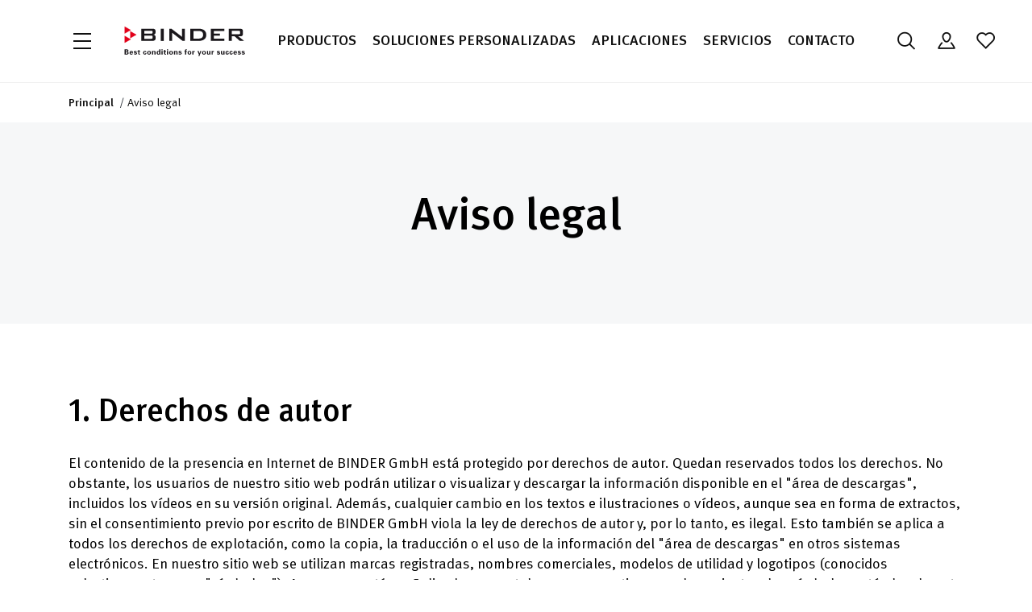

--- FILE ---
content_type: text/html; charset=utf-8
request_url: https://www.binder-world.com/int-es/aviso-legal
body_size: 14656
content:
<!DOCTYPE html>
<html lang="es">
<head><script>(function(w,i,g){w[g]=w[g]||[];if(typeof w[g].push=='function')w[g].push(i)})
(window,'AW-1052662012','google_tags_first_party');</script><script async src="/tig0/"></script>
			<script>
				window.dataLayer = window.dataLayer || [];
				function gtag(){dataLayer.push(arguments);}
				gtag('js', new Date());
				gtag('set', 'developer_id.dY2E1Nz', true);
				
			</script>
			

<meta charset="utf-8">
<!-- 
	This website is powered by TYPO3 - inspiring people to share!
	TYPO3 is a free open source Content Management Framework initially created by Kasper Skaarhoj and licensed under GNU/GPL.
	TYPO3 is copyright 1998-2026 of Kasper Skaarhoj. Extensions are copyright of their respective owners.
	Information and contribution at https://typo3.org/
-->


<link rel="icon" href="/_assets/1706b1fd83a1790e266252afd425cc3f/Icons/favicon.ico" type="image/vnd.microsoft.icon">
<title>Aviso legal</title>
<meta name="generator" content="TYPO3 CMS">
<meta name="viewport" content="width=device-width, initial-scale=1.0, maximum-scale=2.0">
<meta name="robots" content="all">
<meta name="twitter:card" content="summary">
<meta name="charset" content="utf-8">


<link rel="stylesheet" href="/typo3temp/assets/compressed/merged-cb24c3f2be4f82642d14cc46a02717e0-5d08f131f6748d9939e1610b5c8069e4.css?1768901722" media="all" nonce="It5j6cQVpFOhxoRSRpzqWO-bwe5FGTOoJ9HAqBkRg-Pd9XpJsWBU4Q">





<script>
/*<![CDATA[*/
/*TS_inlineJS*/
  window.hsConversationsSettings = {
    disableAttachment: true
  }

/*]]>*/
</script>


<script> window.dataLayer = window.dataLayer || []; window.dataLayer.push({"event":"page-information","market_site":"int-es","page_type":"other","marketing_page_type":"CorporateImage","user_country":"US","user_region":"Ohio","user_city":"Columbus"}); </script><script>
window.dataLayer = window.dataLayer || [];
(function() {
  function getGaClientId() {
    var gaCookie = document.cookie.match(/_ga=([^;]+)/);
    if (gaCookie && gaCookie[1]) {
      var parts = gaCookie[1].split('.');
      if(parts.length >= 4) {
        return parts[2] + '.' + parts[3];
      }
      return gaCookie[1];
    }
    return null;
  }
  var gaClientId = getGaClientId();
  if(gaClientId) {
    window.dataLayer.push({
      'gaClientId': gaClientId
    });
  }
})();
</script>                <!-- Matomo Tag Manager -->
                <script type="text/javascript">
                var _mtm = _mtm || [];
                _mtm.push({'mtm.startTime': (new Date().getTime()), 'event': 'mtm.Start'});
                var d=document, g=d.createElement('script'), s=d.getElementsByTagName('script')[0];
                g.type='text/javascript'; g.async=true; g.defer=true; g.src='https://lxp-matomo.binder-world.com/js/container_85tb9tCj.js'; s.parentNode.insertBefore(g,s);
                </script>
                <!-- End Matomo Tag Manager -->            <link rel="preload" href="/_assets/1706b1fd83a1790e266252afd425cc3f/Fonts/MetaPro/MetaPro-Normal.woff2" as="font" type="font/woff2" crossorigin />
            <link rel="preload" href="/_assets/1706b1fd83a1790e266252afd425cc3f/Fonts/MetaPro/MetaPro-Medium.woff2" as="font" type="font/woff2" crossorigin />
            <link rel="preload" href="/_assets/1706b1fd83a1790e266252afd425cc3f/Fonts/MetaPro/MetaPro-Bold.woff2" as="font" type="font/woff2" crossorigin /> <!-- Google Tag Manager -->
<script>(function(w,d,s,l,i){w[l]=w[l]||[];w[l].push({'gtm.start':
new Date().getTime(),event:'gtm.js'});var f=d.getElementsByTagName(s)[0],
j=d.createElement(s),dl=l!='dataLayer'?'&l='+l:'';j.async=true;j.src=
'https://www.googletagmanager.com/gtm.js?id='+i+dl;f.parentNode.insertBefore(j,f);
})(window,document,'script','dataLayer','GTM-5QD7F8');</script>
<!-- End Google Tag Manager --> <meta name="lxp_id" content="1f4a2426-bfe9-4134-bdce-83604c641edf">
<meta name="lxp_tg_id" content="0">
<link rel="canonical" href="https://www.binder-world.com/int-es/aviso-legal"/>

<link rel="alternate" hreflang="es" href="https://www.binder-world.com/int-es/aviso-legal"/>
<link rel="alternate" hreflang="x-default" href="https://www.binder-world.com/int-en/legal-notice"/>
<link rel="alternate" hreflang="de-DE" href="https://www.binder-world.com/de-de/rechtliche-hinweise"/>
<link rel="alternate" hreflang="en-GB" href="https://www.binder-world.com/uk-en/legal-notice"/>
<link rel="alternate" hreflang="en-US" href="https://www.binder-world.com/us-en/legal-notice"/>
<link rel="alternate" hreflang="fr-FR" href="https://www.binder-world.com/fr-fr/mentions-legales-1"/>
<link rel="alternate" hreflang="zh-CN" href="https://www.binder-world.cn/fa-lv-xu-zhi"/>
<link rel="alternate" hreflang="pl-PL" href="https://www.binder-world.com/pl-pl/informacje-prawne"/>
<script type="application/ld+json" id="ext-schema-jsonld">{"@context":"https://schema.org/","@type":"WebPage"}</script>
<!-- This site is optimized with the Yoast SEO for TYPO3 plugin - https://yoast.com/typo3-extensions-seo/ -->
<script type="application/ld+json">[{"@context":"https:\/\/www.schema.org","@type":"BreadcrumbList","itemListElement":[{"@type":"ListItem","position":1,"item":{"@id":"https:\/\/www.binder-world.com\/int-es\/","name":"Principal"}},{"@type":"ListItem","position":2,"item":{"@id":"https:\/\/www.binder-world.com\/int-es\/pie","name":"Footer"}},{"@type":"ListItem","position":3,"item":{"@id":"https:\/\/www.binder-world.com\/int-es\/aviso-legal","name":"Aviso legal"}}]}]</script>
</head>
<body>


<div class="main-container fixed-header">
    

<header class="header d-print-none">
    <div class="container">
        <div class="row">
            
<div class="header-logo">
    <button type="button" class="btn slide-menu__control slide-menu__toggle" data-target="slide-menu" data-action="toggle" title="Menú">
        <span></span><span></span><span></span>
    </button>
    <a href="/int-es/" title="BINDER GmbH"><svg xmlns="http://www.w3.org/2000/svg" width="170" height="44" viewBox="0 0 170 44" fill="none">
<path d="M0.559326 41.3453V33.9468H3.33615C4.65796 33.8648 6.0105 34.4182 6.0105 35.8627C6.0105 36.6723 5.44694 37.2355 4.70919 37.4819V37.5019C5.64163 37.6966 6.33839 38.3427 6.33839 39.429C6.33839 40.8944 4.49401 41.4268 3.35664 41.3449H0.559326V41.3453ZM3.38738 36.9187C4.05341 36.9187 4.42229 36.642 4.42229 36.0481C4.42229 35.4533 4.05341 35.1766 3.38738 35.1766H2.14755V36.9187H3.38738ZM3.38738 40.1165C4.13492 40.1165 4.64771 39.9828 4.64771 39.1323C4.64771 38.2817 4.13492 38.1489 3.38738 38.1489H2.14755V40.117H3.38738V40.1165Z" fill="#1A171B"/>
<path d="M9.1152 39.1842C9.1152 39.8503 9.20742 40.4749 9.9964 40.4749C10.5297 40.4749 10.7956 40.2802 10.9391 39.8088H12.3224C12.1892 41.0791 11.1953 41.4992 9.9964 41.4992C8.23399 41.4992 7.52698 40.5057 7.52698 38.7836C7.52698 37.2361 8.42868 36.0479 9.9964 36.0479C10.9596 36.0479 11.7588 36.3753 12.1892 37.2771C12.3331 37.5645 12.4043 37.872 12.4453 38.1994C12.4868 38.5171 12.4868 38.8455 12.4868 39.1837H9.1152V39.1842ZM10.8981 38.1589C10.8981 37.5957 10.7444 37.0726 9.99594 37.0726C9.28893 37.0726 9.13523 37.5957 9.11474 38.1589H10.8981Z" fill="#1A171B"/>
<path d="M16.4517 37.5748C16.4312 37.2264 16.1034 37.0727 15.755 37.0727C15.3349 37.0727 15.1402 37.1957 15.1402 37.5338C15.1402 38.3434 18.0809 37.8823 18.0809 39.8093C18.0809 40.9366 16.7079 41.4998 15.755 41.4998C14.5561 41.4998 13.511 41.0284 13.4905 39.8503H14.9152C14.946 40.2495 15.3046 40.4754 15.7554 40.4754C16.1755 40.4754 16.4932 40.3008 16.4932 39.9016C16.4932 39.4912 15.7554 39.3174 15.448 39.2457C14.4644 39.01 13.5524 38.7953 13.5524 37.5963C13.5524 36.5198 14.8542 36.0488 15.7554 36.0488C16.8416 36.0488 17.7638 36.4382 17.8355 37.5753H16.4517V37.5748Z" fill="#1A171B"/>
<path d="M19.7615 36.2017V35.1871L21.2989 34.6333V36.2017H22.4563V37.226H21.2989V39.6142C21.2989 40.2901 21.4014 40.4751 21.9337 40.4751C22.0982 40.4751 22.2616 40.4541 22.426 40.4443V41.3457C22.2518 41.4276 21.4317 41.4994 21.2165 41.4994C20.0181 41.4994 19.7615 40.8743 19.7615 39.7572V37.226H18.7266V36.2017H19.7615Z" fill="#1A171B"/>
<path d="M29.7416 38.0052C29.7313 37.5851 29.5571 37.0727 28.9628 37.0727C28.307 37.0727 28.2963 38.3029 28.2758 38.7021C28.3168 39.1735 28.3271 40.4754 28.9833 40.4754C29.5772 40.4754 29.7514 39.8913 29.7621 39.4711H31.2581C31.2068 40.7829 30.3969 41.4997 28.9833 41.4997C27.4566 41.4997 26.6876 40.1368 26.6876 38.7738C26.6876 37.4108 27.4561 36.0483 28.9833 36.0483C30.2944 36.0483 31.2678 36.796 31.2581 38.0052H29.7416Z" fill="#1A171B"/>
<path d="M35.0083 41.4997C33.3284 41.4997 32.3237 40.3934 32.3237 38.7738C32.3237 37.1546 33.3279 36.0483 35.0083 36.0483C36.6888 36.0483 37.6929 37.1546 37.6929 38.7738C37.6929 40.3934 36.6888 41.4997 35.0083 41.4997ZM35.0083 40.4749C35.9515 40.4749 36.1052 39.5932 36.1052 38.7738C36.1052 37.954 35.9515 37.0727 35.0083 37.0727C34.0661 37.0727 33.912 37.9544 33.912 38.7738C33.912 39.5936 34.0661 40.4749 35.0083 40.4749Z" fill="#1A171B"/>
<path d="M40.7361 36.7959L40.7566 36.8267C41.0747 36.3553 41.5563 36.0479 42.3351 36.0479C42.8465 36.0479 43.8408 36.427 44.0258 37.1751C44.1077 37.4928 44.1282 37.8203 44.1282 37.9949V41.3455H42.5912V38.2511C42.581 37.6973 42.4268 37.0722 41.669 37.0722C41.1875 37.0722 40.7673 37.5026 40.7473 38.2511V41.3455H39.2103V36.2016H40.7366V36.7959H40.7361Z" fill="#1A171B"/>
<path d="M49.4039 33.9473H50.9408V40.3214C50.9408 40.6601 50.9725 41.0085 50.993 41.3458H49.456C49.4355 41.1003 49.4146 40.8646 49.4146 40.6191H49.3941C49.0555 41.2233 48.4821 41.4999 47.8152 41.4999C46.3099 41.4999 45.6019 40.096 45.6019 38.774C45.6019 37.3901 46.4123 36.0485 48.0099 36.0485C48.5436 36.0485 49.096 36.3662 49.3838 36.7962H49.4034V33.9473H49.4039ZM48.2982 40.4747C49.1281 40.4747 49.4039 39.4802 49.4039 38.7735C49.4039 38.0669 49.1281 37.0724 48.2982 37.0724C47.3136 37.0724 47.1915 37.9849 47.1915 38.7735C47.1915 39.5622 47.3136 40.4747 48.2982 40.4747Z" fill="#1A171B"/>
<path d="M52.4573 35.2692H54.0972V33.9473H52.4573V35.2692ZM52.5094 41.3453H54.0464V36.2023H52.5094V41.3453Z" fill="#1A171B"/>
<path d="M56.1461 36.2017V35.1871L57.6845 34.6333V36.2017H58.841V37.226H57.6845V39.6142C57.6845 40.2901 57.787 40.4751 58.3184 40.4751C58.4837 40.4751 58.6463 40.4541 58.8116 40.4443V41.3457C58.6374 41.4276 57.8163 41.4994 57.6011 41.4994C56.4037 41.4994 56.1461 40.8743 56.1461 39.7572V37.226H55.1112V36.2017H56.1461Z" fill="#1A171B"/>
<path d="M60.0919 33.9473H61.7314V35.2692H60.0919V33.9473ZM60.1422 36.2013H61.6792V41.3444H60.1422V36.2013Z" fill="#1A171B"/>
<path d="M65.87 41.4997C64.191 41.4997 63.1854 40.3934 63.1854 38.7738C63.1854 37.1546 64.1905 36.0483 65.87 36.0483C67.5505 36.0483 68.556 37.1546 68.556 38.7738C68.5556 40.3934 67.5505 41.4997 65.87 41.4997ZM65.87 40.4749C66.8137 40.4749 66.9664 39.5932 66.9664 38.7738C66.9664 37.954 66.8137 37.0727 65.87 37.0727C64.9287 37.0727 64.7736 37.9544 64.7736 38.7738C64.7736 39.5936 64.9283 40.4749 65.87 40.4749Z" fill="#1A171B"/>
<path d="M71.5983 36.7959L71.6188 36.8267C71.9364 36.3553 72.418 36.0479 73.1977 36.0479C73.7091 36.0479 74.703 36.427 74.8884 37.1751C74.9694 37.4928 74.9899 37.8203 74.9899 37.9949V41.3455H73.453V38.2511C73.4427 37.6973 73.289 37.0722 72.5308 37.0722C72.0501 37.0722 71.629 37.5026 71.6086 38.2511V41.3455H70.0725V36.2016H71.5983V36.7959Z" fill="#1A171B"/>
<path d="M79.3135 37.5748C79.293 37.2264 78.9652 37.0727 78.6168 37.0727C78.1971 37.0727 78.0025 37.1957 78.0025 37.5338C78.0025 38.3434 80.9437 37.8823 80.9437 39.8093C80.9437 40.9366 79.5697 41.4998 78.6168 41.4998C77.4179 41.4998 76.3733 41.0284 76.3523 39.8503H77.777C77.8078 40.2495 78.1664 40.4754 78.6172 40.4754C79.0373 40.4754 79.355 40.3008 79.355 39.9016C79.355 39.4912 78.6172 39.3174 78.3098 39.2457C77.3266 39.01 76.4147 38.7953 76.4147 37.5963C76.4147 36.5198 77.716 36.0488 78.6172 36.0488C79.7034 36.0488 80.6256 36.4382 80.6973 37.5753H79.3135V37.5748Z" fill="#1A171B"/>
<path d="M88.1974 34.8178C87.1113 34.6948 87.0912 35.1872 87.1313 36.2017H88.0647V37.226H87.1313V41.3457H85.5943V37.226H84.8263V36.2017H85.5943C85.5543 34.7363 85.687 33.7935 87.3567 33.7935C87.6334 33.7935 87.9208 33.8242 88.1974 33.8652V34.8178Z" fill="#1A171B"/>
<path d="M91.7744 41.4997C90.0935 41.4997 89.0889 40.3934 89.0889 38.7738C89.0889 37.1546 90.093 36.0483 91.7744 36.0483C93.4534 36.0483 94.4581 37.1546 94.4581 38.7738C94.4581 40.3934 93.4534 41.4997 91.7744 41.4997ZM91.7744 40.4749C92.7166 40.4749 92.8699 39.5932 92.8699 38.7738C92.8699 37.954 92.7171 37.0727 91.7744 37.0727C90.8303 37.0727 90.6776 37.9544 90.6776 38.7738C90.6771 39.5936 90.8303 40.4749 91.7744 40.4749Z" fill="#1A171B"/>
<path d="M97.2451 36.2014L97.2759 37.134H97.2959C97.6233 36.3244 98.28 36.1195 99.0481 36.1395V37.5025H98.382C98.1254 37.5234 97.7891 37.6674 97.6345 37.8821C97.4706 38.1686 97.4398 38.456 97.4286 38.7946V41.3454H95.9024L95.8931 37.2258C95.8931 37.011 95.8623 36.5806 95.8423 36.2014H97.2451Z" fill="#1A171B"/>
<path d="M107.01 36.2017H108.516L105.934 43.3039H104.408L105.063 41.3568L103.076 36.2017H104.715L105.841 39.7572H105.863L107.01 36.2017Z" fill="#1A171B"/>
<path d="M112.164 41.4997C110.485 41.4997 109.48 40.3934 109.48 38.7738C109.48 37.1546 110.484 36.0483 112.164 36.0483C113.845 36.0483 114.849 37.1546 114.849 38.7738C114.849 40.3934 113.845 41.4997 112.164 41.4997ZM112.164 40.4749C113.106 40.4749 113.261 39.5932 113.261 38.7738C113.261 37.954 113.106 37.0727 112.164 37.0727C111.221 37.0727 111.068 37.9544 111.068 38.7738C111.069 39.5936 111.221 40.4749 112.164 40.4749Z" fill="#1A171B"/>
<path d="M119.705 40.7107C119.378 41.1821 118.896 41.4993 118.117 41.4993C117.606 41.4993 116.611 41.1099 116.427 40.3623C116.345 40.0446 116.325 39.7162 116.325 39.5425V36.2017H117.862V39.2858C117.871 39.8392 118.026 40.475 118.783 40.475C119.265 40.475 119.686 40.0339 119.705 39.2858V36.2017H121.243V40.4238C121.253 40.7303 121.273 41.0377 121.305 41.3456H119.767L119.705 40.7107Z" fill="#1A171B"/>
<path d="M124.295 36.2014L124.326 37.134H124.348C124.675 36.3244 125.33 36.1195 126.1 36.1395V37.5025H125.434C125.177 37.5234 124.839 37.6674 124.684 37.8821C124.52 38.1686 124.492 38.456 124.48 38.7946V41.3454H122.954L122.943 37.2258C122.943 37.011 122.913 36.5806 122.893 36.2014H124.295Z" fill="#1A171B"/>
<path d="M133.241 37.5748C133.219 37.2264 132.893 37.0727 132.544 37.0727C132.124 37.0727 131.929 37.1957 131.929 37.5338C131.929 38.3434 134.871 37.8823 134.871 39.8093C134.871 40.9366 133.498 41.4998 132.544 41.4998C131.345 41.4998 130.301 41.0284 130.279 39.8503H131.704C131.735 40.2495 132.093 40.4754 132.545 40.4754C132.965 40.4754 133.283 40.3008 133.283 39.9016C133.283 39.4912 132.545 39.3174 132.237 39.2457C131.255 39.01 130.342 38.7953 130.342 37.5963C130.342 36.5198 131.644 36.0488 132.545 36.0488C133.631 36.0488 134.553 36.4382 134.624 37.5753H133.241V37.5748Z" fill="#1A171B"/>
<path d="M139.523 40.7107C139.194 41.1821 138.713 41.4993 137.935 41.4993C137.421 41.4993 136.428 41.1099 136.243 40.3623C136.161 40.0446 136.141 39.7162 136.141 39.5425V36.2017H137.678V39.2858C137.687 39.8392 137.842 40.475 138.601 40.475C139.081 40.475 139.502 40.0339 139.523 39.2858V36.2017H141.059V40.4238C141.069 40.7303 141.089 41.0377 141.12 41.3456H139.583L139.523 40.7107Z" fill="#1A171B"/>
<path d="M145.558 38.0052C145.547 37.5851 145.372 37.0727 144.779 37.0727C144.122 37.0727 144.113 38.3029 144.091 38.7021C144.133 39.1735 144.144 40.4754 144.799 40.4754C145.394 40.4754 145.567 39.8913 145.578 39.4711H147.073C147.022 40.7829 146.213 41.4997 144.799 41.4997C143.273 41.4997 142.503 40.1368 142.503 38.7738C142.503 37.4108 143.272 36.0483 144.799 36.0483C146.111 36.0483 147.084 36.796 147.073 38.0052H145.558Z" fill="#1A171B"/>
<path d="M151.08 38.0052C151.07 37.5851 150.896 37.0727 150.301 37.0727C149.646 37.0727 149.635 38.3029 149.615 38.7021C149.657 39.1735 149.666 40.4754 150.323 40.4754C150.916 40.4754 151.09 39.8913 151.102 39.4711H152.597C152.546 40.7829 151.736 41.4997 150.323 41.4997C148.795 41.4997 148.027 40.1368 148.027 38.7738C148.027 37.4108 148.794 36.0483 150.323 36.0483C151.634 36.0483 152.608 36.796 152.597 38.0052H151.08Z" fill="#1A171B"/>
<path d="M155.231 39.1842C155.231 39.8503 155.322 40.4749 156.112 40.4749C156.645 40.4749 156.911 40.2802 157.054 39.8088H158.437C158.304 41.0791 157.311 41.4992 156.112 41.4992C154.349 41.4992 153.641 40.5057 153.641 38.7836C153.641 37.2361 154.544 36.0479 156.112 36.0479C157.074 36.0479 157.873 36.3753 158.304 37.2771C158.448 37.5645 158.519 37.872 158.561 38.1994C158.601 38.5171 158.601 38.8455 158.601 39.1837H155.231V39.1842ZM157.012 38.1589C157.012 37.5957 156.86 37.0726 156.112 37.0726C155.404 37.0726 155.251 37.5957 155.231 38.1589H157.012Z" fill="#1A171B"/>
<path d="M162.567 37.5748C162.547 37.2264 162.218 37.0727 161.87 37.0727C161.45 37.0727 161.255 37.1957 161.255 37.5338C161.255 38.3434 164.197 37.8823 164.197 39.8093C164.197 40.9366 162.824 41.4998 161.87 41.4998C160.671 41.4998 159.627 41.0284 159.605 39.8503H161.03C161.061 40.2495 161.419 40.4754 161.871 40.4754C162.291 40.4754 162.607 40.3008 162.607 39.9016C162.607 39.4912 161.871 39.3174 161.563 39.2457C160.579 39.01 159.668 38.7953 159.668 37.5963C159.668 36.5198 160.968 36.0488 161.871 36.0488C162.957 36.0488 163.879 36.4382 163.95 37.5753H162.567V37.5748Z" fill="#1A171B"/>
<path d="M168.09 37.5748C168.068 37.2264 167.741 37.0727 167.394 37.0727C166.974 37.0727 166.779 37.1957 166.779 37.5338C166.779 38.3434 169.719 37.8823 169.719 39.8093C169.719 40.9366 168.345 41.4998 167.394 41.4998C166.195 41.4998 165.149 41.0284 165.129 39.8503H166.553C166.584 40.2495 166.943 40.4754 167.394 40.4754C167.812 40.4754 168.131 40.3008 168.131 39.9016C168.131 39.4912 167.394 39.3174 167.087 39.2457C166.103 39.01 165.191 38.7953 165.191 37.5963C165.191 36.5198 166.492 36.0488 167.394 36.0488C168.48 36.0488 169.401 36.4382 169.472 37.5753H168.09V37.5748Z" fill="#1A171B"/>
<path d="M24.1609 4.28076H39.9294C42.751 4.28076 44.0793 5.19422 44.0793 7.68445V9.80157C44.0793 11.4193 42.9997 12.4572 41.091 12.7893C43.0821 13.1214 44.2041 14.3661 44.2041 16.151V18.3925C44.2041 20.716 42.3784 21.8372 38.7679 21.8372H24.1609V4.28076ZM28.3927 14.2002V18.6818H37.9789C39.4311 18.6818 40.0533 18.3925 40.0533 17.105V15.7775C40.0533 14.49 39.4311 14.1998 37.9789 14.1998H28.3927V14.2002ZM28.3927 7.14504V11.2954H37.9789C39.2653 11.2954 39.888 11.0881 39.888 10.0498V8.38969C39.888 7.35233 39.3077 7.14504 37.9789 7.14504H28.3927Z" fill="#1A171B"/>
<path d="M51.4344 4.28076H55.7082V21.8372H51.4344V4.28076Z" fill="#1A171B"/>
<path d="M63.5115 4.28076H66.4578L81.3545 15.9433V4.28076H85.2137V21.8372H82.2683L67.4126 10.0079V21.8372H63.5115V4.28076Z" fill="#1A171B"/>
<path d="M93.0439 4.28076H104.87C111.8 4.28076 115.411 7.55962 115.411 12.9966C115.411 18.9319 111.511 21.8372 103.793 21.8372H93.0444V4.28076H93.0439ZM102.88 18.5584C108.316 18.5584 111.012 17.3547 111.012 12.7893C111.012 9.13732 108.978 7.43617 104.912 7.43617H97.3596V18.5584H102.88Z" fill="#1A171B"/>
<path d="M121.857 4.28076H140.699V7.39425H126.173V11.2116H134.64V14.2412H126.173V18.5584H140.904V21.8372H121.857V4.28076Z" fill="#1A171B"/>
<path d="M147.066 4.28076H162.876C165.698 4.28076 166.984 5.23521 166.984 7.68445V11.8339C166.984 14.2412 165.698 15.1966 162.876 15.1966H160.467L168.809 21.8372H162.669L155.323 15.1966H151.298V21.8372H147.066V4.28076ZM151.298 7.31041V12.167H161.048C162.336 12.167 163 11.9177 163 10.756V8.72275C163 7.56008 162.336 7.31087 161.048 7.31087H151.298V7.31041Z" fill="#1A171B"/>
<path class="logo-sign" d="M8.68396 8.0415L17.0368 12.8664L8.68396 17.688V8.0415Z" fill="#E2001A" stroke="#E2001A" stroke-width="0.4252"/>
<path class="logo-sign" d="M0.795898 1.33496L9.14919 6.15705L0.795898 10.9805V1.33496Z" fill="#E2001A" stroke="#E2001A" stroke-width="0.4252"/>
<path class="logo-sign" d="M0.795898 14.7144L9.14919 19.5369L0.795898 24.3609V14.7144Z" fill="#E2001A" stroke="#E2001A" stroke-width="0.4252"/>
</svg></a>
</div>



    <nav class="header-nav"><ul><li class="nav-item"><a data-navigate="nav-item-2766" class="nav-link" title="Productos" href="/int-es/productos">
                        Productos
                    </a></li><li class="nav-item"><a data-navigate="nav-item-4572" class="nav-link" title="Soluciones personalizadas" href="/int-es/soluciones-personalizadas">
                        Soluciones personalizadas
                    </a></li><li class="nav-item"><a data-navigate="nav-item-2767" class="nav-link" title="Aplicaciones" href="/int-es/aplicaciones">
                        Aplicaciones
                    </a></li><li class="nav-item"><a data-navigate="nav-item-2753" class="nav-link" title="Servicios" href="/int-es/servicio">
                        Servicios
                    </a></li><li class="nav-item"><a data-navigate="nav-item-2732" class="nav-link" title="Contacto" href="/int-es/contacto/contacto-binder">
                        Contacto
                    </a></li></ul></nav>




            
<nav class="header-profile"><button type="button" class="btn slide-menu__control slide-menu__toggle d-md-none" data-target="slide-menu" data-action="toggle" title="Menú"><span></span><span></span><span></span></button><a class="btn btn-icon js-search-popup" title="Buscar" data-vbtype="inline" data-ratio="full" href="#popup-search"><span class="icon-search"></span></a><a class="btn btn-icon" title="Iniciar sesión" href="/int-es/iniciosesion"><span class="icon-profile"></span></a><a class="btn btn-icon" title="Lista de deseos" href="/int-es/wishlist"><span class="icon-heart"></span></a></nav>

        </div>
    </div>
</header>


    
    

    <nav class="breadcrumb-section d-print-none" data-items="2" aria-label="breadcrumb">
        <div class="container">
            <ul class="breadcrumb-list">
                
                    <li class="breadcrumb-item" >
                        
                                <a title="Principal" href="/int-es/">Principal</a>
                            
                    </li>
                
                    <li class="breadcrumb-item active"  aria-current="page">
                        
                                <span class="breadcrumb-link">Aviso legal</span>
                            
                    </li>
                
            </ul>
        </div>
    </nav>



    <main>
        <!--TYPO3SEARCH_begin-->
        






        <section id="c19012" 
    class=" default light-grey vertical-above"
    
>
            <div class="container">
                
    <div class="row">
        <div class="col-12">
            
                
    

            <div id="c19013" class="frame  frame-type-textpic frame-layout-default">
                
                
                    



                
                
    
        

    
        <header>
            

    
            <h1 class="ce-headline-center">
                Aviso legal
            </h1>
        



            



            



        </header>
    



    

                
    
            <div class="ce-textpic ce-center ce-above">
                
                
                        
                    
                
            </div>
        

                
                    



                
                
                    



                
            </div>

        


            
        </div>
    </div>

            </div>
        </section>
    


    

            <div id="c19011" class="frame  frame-type-textpic frame-layout-default">
                
                
                    



                
                
    
        

    



    

                
    
            <div class="ce-textpic ce-center ce-above container">
                <div class="row align-items-center">
                    
                    
                            <div class="ce-bodytext no-parent-container">
                                
                                <h2>1. Derechos de autor</h2>
<p>El contenido de la presencia en Internet de BINDER GmbH está protegido por derechos de autor. Quedan reservados todos los derechos. No obstante, los usuarios de nuestro sitio web podrán utilizar o visualizar y descargar la información disponible en el "área de descargas", incluidos los vídeos en su versión original. Además, cualquier cambio en los textos e ilustraciones o vídeos, aunque sea en forma de extractos, sin el consentimiento previo por escrito de BINDER GmbH viola la ley de derechos de autor y, por lo tanto, es ilegal. Esto también se aplica a todos los derechos de explotación, como la copia, la traducción o el uso de la información del "área de descargas" en otros sistemas electrónicos. En nuestro sitio web se utilizan marcas registradas, nombres comerciales, modelos de utilidad y logotipos (conocidos colectivamente como "símbolos"). Aunque no estén señalizados como tal en sus respectivos emplazamientos, los símbolos están legalmente protegidos según corresponda.</p>
<h2>2. Enlaces externos</h2>
<p>Esta página web contiene enlaces a otras páginas web sobre cuyo contenido no tenemos influencia. Por este motivo, tampoco podemos asumir responsabilidad alguna por el contenido de otros sitios web. El proveedor correspondiente del sitio web enlazado es, por tanto, responsable del contenido y la veracidad de la información proporcionada. No teníamos conocimiento de ninguna infracción legal en el momento en que se creó el enlace. Si se nos informa sobre cualquier tipo de infracción legal, eliminaremos el enlace inmediatamente</p>
<h2>3. Aviso legal</h2>
<p>El contenido de nuestra presencia en Internet se ha creado con el máximo cuidado y según nuestro leal saber y entender. Sin embargo, no podemos asumir responsabilidad alguna por la temática, integridad y veracidad de toda la información o el contenido de las páginas web proporcionadas.</p>
<p>Como proveedor de servicio, somos responsables de nuestro propio contenido e información proporcionados en estos sitios web de acuerdo con la sección 7, párr. 1 de la Ley alemana sobre telecomunicaciones (DDG) y la legislación general; no obstante, según la sección 7, párr. 2 de la DDG, no estamos obligados a supervisar la información transferida o almacenada. Tan pronto como tengamos conocimiento de una infracción legal específica, el contenido relevante se eliminará o bloqueará. La responsabilidad solo podrá exigirse desde el momento en que se tuvo conocimiento.</p>
<p>&nbsp;</p>
<p>&nbsp;</p>
                            </div>
                        
                    
                </div>
            </div>
        

                
                    



                
                
                    



                
            </div>

        


        <!--TYPO3SEARCH_end-->
    </main>

    
<footer class="footer d-print-none">
    <div class="footer--nav">
        






        <section id="c18985" 
    class="  vertical-above"
    
>
            <div class="container">
                
    <div class="row row-4-columns">
        
            <div class="col-md-6 col-lg-3 d-flex flex-column">
                
                    
    

            <div id="c18987" class="frame  frame-type-textpic frame-layout-default frame-space-before-no-space frame-space-after-no-space">
                
                
                    



                
                
    
        

    
        <header>
            

    
            <h5 class="">
                Contacto
            </h5>
        



            



            



        </header>
    



    

                
    
            <div class="ce-textpic ce-center ce-above">
                
                
                        <div class="ce-bodytext ">
                            
                            <p>BINDER GmbH<br>Im Mittleren Ösch 5<br>78532 Tuttlingen/Alemania</p>
<p><a href="tel:+49746220050">+49 7462 2005-0</a><br><a href="/cdn-cgi/l/email-protection#e0a39593948f8d8592b39590908f9294a082898e848592cd978f928c84ce838f8d"><span class="__cf_email__" data-cfemail="d99aacaaadb6b4bcab8aaca9a9b6abad99bbb0b7bdbcabf4aeb6abb5bdf7bab6b4">[email&#160;protected]</span></a></p>
                        </div>
                    
                
            </div>
        

                
                    



                
                
                    



                
            </div>

        


                
            </div>
        
        
            <div class="col-md-6 col-lg-3 d-flex flex-column">
                
                    
    

            <div id="c18986" class="frame  frame-type-menu_pages frame-layout-default">
                
                
                    



                
                
                    

    
        <header>
            

    
            <h5 class="">
                Vista general
            </h5>
        



            



            



        </header>
    



                
                
    
        <ul>
            
                <li>
                    <a href="/int-es/productos" title="Productos">
                        <span>Productos</span>
                    </a>
                </li>
            
                <li>
                    <a href="/int-es/servicio" title="Servicios">
                        <span>Servicios</span>
                    </a>
                </li>
            
                <li>
                    <a href="/int-es/trabaje-con-nosotros" title="Trabaje con nosotros">
                        <span>Trabaje con nosotros</span>
                    </a>
                </li>
            
                <li>
                    <a href="/int-es/contacto/contacto-binder" title="Contacto">
                        <span>Contacto</span>
                    </a>
                </li>
            
                <li>
                    <a href="/int-es/proveedores" title="Proveedores">
                        <span>Proveedores</span>
                    </a>
                </li>
            
        </ul>
    


                
                    



                
                
                    



                
            </div>

        


                
            </div>
        
        
            <div class="col-md-6 col-lg-3 d-flex flex-column">
                
                    
    

            <div id="c18988" class="frame  frame-type-menu_pages frame-layout-default">
                
                
                    



                
                
                    

    
        <header>
            

    
            <h5 class="">
                Novedades e historias
            </h5>
        



            



            



        </header>
    



                
                
    
        <ul>
            
                <li>
                    <a href="/int-es/empresa/noticias" title="Noticias">
                        <span>Noticias</span>
                    </a>
                </li>
            
                <li>
                    <a href="/int-es/biblioteca" title="Biblioteca">
                        <span>Biblioteca</span>
                    </a>
                </li>
            
                <li>
                    <a href="/int-es/servicio/suscripcion-al-boletin" title="Suscripción al boletín">
                        <span>Suscripción al boletín</span>
                    </a>
                </li>
            
        </ul>
    


                
                    



                
                
                    



                
            </div>

        


                
            </div>
        
        
            <div class="col-md-6 col-lg-3 d-flex flex-column">
                
                    
    

            <div id="c18989" class="frame  frame-type-social_link frame-layout-default frame-space-before-no-space frame-space-after-no-space">
                
                
                    



                
                
                    

    
        <header>
            

    
            <h5 class="">
                Síguenos
            </h5>
        



            



            



        </header>
    



                
                
    
        <ul>
            
                
                        <li>
                            <a href="https://www.facebook.com/BINDERGmbH/" target="_blank" rel="noreferrer" title="facebook" class="social-type-facebook">
                            </a>
                        </li>
                    
            
                
                        <li>
                            <a href="https://www.youtube.com/c/Binder-world" target="_blank" rel="noreferrer" title="youtube" class="social-type-youtube">
                            </a>
                        </li>
                    
            
                
                        <li>
                            <a href="https://www.instagram.com/binderazubis/" target="_blank" rel="noreferrer" title="instagram" class="social-type-instagram">
                            </a>
                        </li>
                    
            
                
                        <li>
                            <a href="https://www.linkedin.com/company/binder-gmbh" target="_blank" rel="noreferrer" title="linkedin" class="social-type-linkedin">
                            </a>
                        </li>
                    
            
        </ul>
    

                
                    



                
                
                    



                
            </div>

        


                
            </div>
        
    </div>

            </div>
        </section>
    


    </div>

    <div class="footer-bottom">
        <div class="container">
            <p class="copyright"> © BINDER GmbH &nbsp;2026</p><ul class="footer-bottom__nav"><li><a href="/int-es/proteccion-datos">Protección de datos</a></li><li><a href="https://www.binder-world.com/fileadmin/user_upload/Main-website/International/EN/Documents/BINDER_Code_of_Conduct.pdf" target="_blank">Code of Conduct</a></li><li><a href="/int-es/condicionesgenerales">Condiciones generales</a></li><li><a href="/int-es/aviso-legal">Aviso legal</a></li><li><a href="/int-es/sello">Sello</a></li></ul>

            

    <div class="footer-language-wrapper py-2 py-sm-0 px-3">
        <button class="btn footer-language js-language-btn fw-normal">
            
                
                    <span>es</span>
                
            
            <span class="icon-globe"></span>
        </button>
    </div>



        </div>
    </div>
</footer>


</div>



    
    <nav class="slide-menu" id="slide-menu" data-overview-disable="1"><div class="close-container"><button type="button" class="btn slide-menu__control slide-menu__closebutton" data-action="close" title="{f:translate(key:'header_nav.close', extensionName:'SiteBinder')"></button><a href="/int-es/" title="BINDER GmbH"><svg xmlns="http://www.w3.org/2000/svg" width="170" height="44" viewBox="0 0 170 44" fill="none"><path d="M0.559326 41.3453V33.9468H3.33615C4.65796 33.8648 6.0105 34.4182 6.0105 35.8627C6.0105 36.6723 5.44694 37.2355 4.70919 37.4819V37.5019C5.64163 37.6966 6.33839 38.3427 6.33839 39.429C6.33839 40.8944 4.49401 41.4268 3.35664 41.3449H0.559326V41.3453ZM3.38738 36.9187C4.05341 36.9187 4.42229 36.642 4.42229 36.0481C4.42229 35.4533 4.05341 35.1766 3.38738 35.1766H2.14755V36.9187H3.38738ZM3.38738 40.1165C4.13492 40.1165 4.64771 39.9828 4.64771 39.1323C4.64771 38.2817 4.13492 38.1489 3.38738 38.1489H2.14755V40.117H3.38738V40.1165Z" fill="#1A171B"/><path d="M9.1152 39.1842C9.1152 39.8503 9.20742 40.4749 9.9964 40.4749C10.5297 40.4749 10.7956 40.2802 10.9391 39.8088H12.3224C12.1892 41.0791 11.1953 41.4992 9.9964 41.4992C8.23399 41.4992 7.52698 40.5057 7.52698 38.7836C7.52698 37.2361 8.42868 36.0479 9.9964 36.0479C10.9596 36.0479 11.7588 36.3753 12.1892 37.2771C12.3331 37.5645 12.4043 37.872 12.4453 38.1994C12.4868 38.5171 12.4868 38.8455 12.4868 39.1837H9.1152V39.1842ZM10.8981 38.1589C10.8981 37.5957 10.7444 37.0726 9.99594 37.0726C9.28893 37.0726 9.13523 37.5957 9.11474 38.1589H10.8981Z" fill="#1A171B"/><path d="M16.4517 37.5748C16.4312 37.2264 16.1034 37.0727 15.755 37.0727C15.3349 37.0727 15.1402 37.1957 15.1402 37.5338C15.1402 38.3434 18.0809 37.8823 18.0809 39.8093C18.0809 40.9366 16.7079 41.4998 15.755 41.4998C14.5561 41.4998 13.511 41.0284 13.4905 39.8503H14.9152C14.946 40.2495 15.3046 40.4754 15.7554 40.4754C16.1755 40.4754 16.4932 40.3008 16.4932 39.9016C16.4932 39.4912 15.7554 39.3174 15.448 39.2457C14.4644 39.01 13.5524 38.7953 13.5524 37.5963C13.5524 36.5198 14.8542 36.0488 15.7554 36.0488C16.8416 36.0488 17.7638 36.4382 17.8355 37.5753H16.4517V37.5748Z" fill="#1A171B"/><path d="M19.7615 36.2017V35.1871L21.2989 34.6333V36.2017H22.4563V37.226H21.2989V39.6142C21.2989 40.2901 21.4014 40.4751 21.9337 40.4751C22.0982 40.4751 22.2616 40.4541 22.426 40.4443V41.3457C22.2518 41.4276 21.4317 41.4994 21.2165 41.4994C20.0181 41.4994 19.7615 40.8743 19.7615 39.7572V37.226H18.7266V36.2017H19.7615Z" fill="#1A171B"/><path d="M29.7416 38.0052C29.7313 37.5851 29.5571 37.0727 28.9628 37.0727C28.307 37.0727 28.2963 38.3029 28.2758 38.7021C28.3168 39.1735 28.3271 40.4754 28.9833 40.4754C29.5772 40.4754 29.7514 39.8913 29.7621 39.4711H31.2581C31.2068 40.7829 30.3969 41.4997 28.9833 41.4997C27.4566 41.4997 26.6876 40.1368 26.6876 38.7738C26.6876 37.4108 27.4561 36.0483 28.9833 36.0483C30.2944 36.0483 31.2678 36.796 31.2581 38.0052H29.7416Z" fill="#1A171B"/><path d="M35.0083 41.4997C33.3284 41.4997 32.3237 40.3934 32.3237 38.7738C32.3237 37.1546 33.3279 36.0483 35.0083 36.0483C36.6888 36.0483 37.6929 37.1546 37.6929 38.7738C37.6929 40.3934 36.6888 41.4997 35.0083 41.4997ZM35.0083 40.4749C35.9515 40.4749 36.1052 39.5932 36.1052 38.7738C36.1052 37.954 35.9515 37.0727 35.0083 37.0727C34.0661 37.0727 33.912 37.9544 33.912 38.7738C33.912 39.5936 34.0661 40.4749 35.0083 40.4749Z" fill="#1A171B"/><path d="M40.7361 36.7959L40.7566 36.8267C41.0747 36.3553 41.5563 36.0479 42.3351 36.0479C42.8465 36.0479 43.8408 36.427 44.0258 37.1751C44.1077 37.4928 44.1282 37.8203 44.1282 37.9949V41.3455H42.5912V38.2511C42.581 37.6973 42.4268 37.0722 41.669 37.0722C41.1875 37.0722 40.7673 37.5026 40.7473 38.2511V41.3455H39.2103V36.2016H40.7366V36.7959H40.7361Z" fill="#1A171B"/><path d="M49.4039 33.9473H50.9408V40.3214C50.9408 40.6601 50.9725 41.0085 50.993 41.3458H49.456C49.4355 41.1003 49.4146 40.8646 49.4146 40.6191H49.3941C49.0555 41.2233 48.4821 41.4999 47.8152 41.4999C46.3099 41.4999 45.6019 40.096 45.6019 38.774C45.6019 37.3901 46.4123 36.0485 48.0099 36.0485C48.5436 36.0485 49.096 36.3662 49.3838 36.7962H49.4034V33.9473H49.4039ZM48.2982 40.4747C49.1281 40.4747 49.4039 39.4802 49.4039 38.7735C49.4039 38.0669 49.1281 37.0724 48.2982 37.0724C47.3136 37.0724 47.1915 37.9849 47.1915 38.7735C47.1915 39.5622 47.3136 40.4747 48.2982 40.4747Z" fill="#1A171B"/><path d="M52.4573 35.2692H54.0972V33.9473H52.4573V35.2692ZM52.5094 41.3453H54.0464V36.2023H52.5094V41.3453Z" fill="#1A171B"/><path d="M56.1461 36.2017V35.1871L57.6845 34.6333V36.2017H58.841V37.226H57.6845V39.6142C57.6845 40.2901 57.787 40.4751 58.3184 40.4751C58.4837 40.4751 58.6463 40.4541 58.8116 40.4443V41.3457C58.6374 41.4276 57.8163 41.4994 57.6011 41.4994C56.4037 41.4994 56.1461 40.8743 56.1461 39.7572V37.226H55.1112V36.2017H56.1461Z" fill="#1A171B"/><path d="M60.0919 33.9473H61.7314V35.2692H60.0919V33.9473ZM60.1422 36.2013H61.6792V41.3444H60.1422V36.2013Z" fill="#1A171B"/><path d="M65.87 41.4997C64.191 41.4997 63.1854 40.3934 63.1854 38.7738C63.1854 37.1546 64.1905 36.0483 65.87 36.0483C67.5505 36.0483 68.556 37.1546 68.556 38.7738C68.5556 40.3934 67.5505 41.4997 65.87 41.4997ZM65.87 40.4749C66.8137 40.4749 66.9664 39.5932 66.9664 38.7738C66.9664 37.954 66.8137 37.0727 65.87 37.0727C64.9287 37.0727 64.7736 37.9544 64.7736 38.7738C64.7736 39.5936 64.9283 40.4749 65.87 40.4749Z" fill="#1A171B"/><path d="M71.5983 36.7959L71.6188 36.8267C71.9364 36.3553 72.418 36.0479 73.1977 36.0479C73.7091 36.0479 74.703 36.427 74.8884 37.1751C74.9694 37.4928 74.9899 37.8203 74.9899 37.9949V41.3455H73.453V38.2511C73.4427 37.6973 73.289 37.0722 72.5308 37.0722C72.0501 37.0722 71.629 37.5026 71.6086 38.2511V41.3455H70.0725V36.2016H71.5983V36.7959Z" fill="#1A171B"/><path d="M79.3135 37.5748C79.293 37.2264 78.9652 37.0727 78.6168 37.0727C78.1971 37.0727 78.0025 37.1957 78.0025 37.5338C78.0025 38.3434 80.9437 37.8823 80.9437 39.8093C80.9437 40.9366 79.5697 41.4998 78.6168 41.4998C77.4179 41.4998 76.3733 41.0284 76.3523 39.8503H77.777C77.8078 40.2495 78.1664 40.4754 78.6172 40.4754C79.0373 40.4754 79.355 40.3008 79.355 39.9016C79.355 39.4912 78.6172 39.3174 78.3098 39.2457C77.3266 39.01 76.4147 38.7953 76.4147 37.5963C76.4147 36.5198 77.716 36.0488 78.6172 36.0488C79.7034 36.0488 80.6256 36.4382 80.6973 37.5753H79.3135V37.5748Z" fill="#1A171B"/><path d="M88.1974 34.8178C87.1113 34.6948 87.0912 35.1872 87.1313 36.2017H88.0647V37.226H87.1313V41.3457H85.5943V37.226H84.8263V36.2017H85.5943C85.5543 34.7363 85.687 33.7935 87.3567 33.7935C87.6334 33.7935 87.9208 33.8242 88.1974 33.8652V34.8178Z" fill="#1A171B"/><path d="M91.7744 41.4997C90.0935 41.4997 89.0889 40.3934 89.0889 38.7738C89.0889 37.1546 90.093 36.0483 91.7744 36.0483C93.4534 36.0483 94.4581 37.1546 94.4581 38.7738C94.4581 40.3934 93.4534 41.4997 91.7744 41.4997ZM91.7744 40.4749C92.7166 40.4749 92.8699 39.5932 92.8699 38.7738C92.8699 37.954 92.7171 37.0727 91.7744 37.0727C90.8303 37.0727 90.6776 37.9544 90.6776 38.7738C90.6771 39.5936 90.8303 40.4749 91.7744 40.4749Z" fill="#1A171B"/><path d="M97.2451 36.2014L97.2759 37.134H97.2959C97.6233 36.3244 98.28 36.1195 99.0481 36.1395V37.5025H98.382C98.1254 37.5234 97.7891 37.6674 97.6345 37.8821C97.4706 38.1686 97.4398 38.456 97.4286 38.7946V41.3454H95.9024L95.8931 37.2258C95.8931 37.011 95.8623 36.5806 95.8423 36.2014H97.2451Z" fill="#1A171B"/><path d="M107.01 36.2017H108.516L105.934 43.3039H104.408L105.063 41.3568L103.076 36.2017H104.715L105.841 39.7572H105.863L107.01 36.2017Z" fill="#1A171B"/><path d="M112.164 41.4997C110.485 41.4997 109.48 40.3934 109.48 38.7738C109.48 37.1546 110.484 36.0483 112.164 36.0483C113.845 36.0483 114.849 37.1546 114.849 38.7738C114.849 40.3934 113.845 41.4997 112.164 41.4997ZM112.164 40.4749C113.106 40.4749 113.261 39.5932 113.261 38.7738C113.261 37.954 113.106 37.0727 112.164 37.0727C111.221 37.0727 111.068 37.9544 111.068 38.7738C111.069 39.5936 111.221 40.4749 112.164 40.4749Z" fill="#1A171B"/><path d="M119.705 40.7107C119.378 41.1821 118.896 41.4993 118.117 41.4993C117.606 41.4993 116.611 41.1099 116.427 40.3623C116.345 40.0446 116.325 39.7162 116.325 39.5425V36.2017H117.862V39.2858C117.871 39.8392 118.026 40.475 118.783 40.475C119.265 40.475 119.686 40.0339 119.705 39.2858V36.2017H121.243V40.4238C121.253 40.7303 121.273 41.0377 121.305 41.3456H119.767L119.705 40.7107Z" fill="#1A171B"/><path d="M124.295 36.2014L124.326 37.134H124.348C124.675 36.3244 125.33 36.1195 126.1 36.1395V37.5025H125.434C125.177 37.5234 124.839 37.6674 124.684 37.8821C124.52 38.1686 124.492 38.456 124.48 38.7946V41.3454H122.954L122.943 37.2258C122.943 37.011 122.913 36.5806 122.893 36.2014H124.295Z" fill="#1A171B"/><path d="M133.241 37.5748C133.219 37.2264 132.893 37.0727 132.544 37.0727C132.124 37.0727 131.929 37.1957 131.929 37.5338C131.929 38.3434 134.871 37.8823 134.871 39.8093C134.871 40.9366 133.498 41.4998 132.544 41.4998C131.345 41.4998 130.301 41.0284 130.279 39.8503H131.704C131.735 40.2495 132.093 40.4754 132.545 40.4754C132.965 40.4754 133.283 40.3008 133.283 39.9016C133.283 39.4912 132.545 39.3174 132.237 39.2457C131.255 39.01 130.342 38.7953 130.342 37.5963C130.342 36.5198 131.644 36.0488 132.545 36.0488C133.631 36.0488 134.553 36.4382 134.624 37.5753H133.241V37.5748Z" fill="#1A171B"/><path d="M139.523 40.7107C139.194 41.1821 138.713 41.4993 137.935 41.4993C137.421 41.4993 136.428 41.1099 136.243 40.3623C136.161 40.0446 136.141 39.7162 136.141 39.5425V36.2017H137.678V39.2858C137.687 39.8392 137.842 40.475 138.601 40.475C139.081 40.475 139.502 40.0339 139.523 39.2858V36.2017H141.059V40.4238C141.069 40.7303 141.089 41.0377 141.12 41.3456H139.583L139.523 40.7107Z" fill="#1A171B"/><path d="M145.558 38.0052C145.547 37.5851 145.372 37.0727 144.779 37.0727C144.122 37.0727 144.113 38.3029 144.091 38.7021C144.133 39.1735 144.144 40.4754 144.799 40.4754C145.394 40.4754 145.567 39.8913 145.578 39.4711H147.073C147.022 40.7829 146.213 41.4997 144.799 41.4997C143.273 41.4997 142.503 40.1368 142.503 38.7738C142.503 37.4108 143.272 36.0483 144.799 36.0483C146.111 36.0483 147.084 36.796 147.073 38.0052H145.558Z" fill="#1A171B"/><path d="M151.08 38.0052C151.07 37.5851 150.896 37.0727 150.301 37.0727C149.646 37.0727 149.635 38.3029 149.615 38.7021C149.657 39.1735 149.666 40.4754 150.323 40.4754C150.916 40.4754 151.09 39.8913 151.102 39.4711H152.597C152.546 40.7829 151.736 41.4997 150.323 41.4997C148.795 41.4997 148.027 40.1368 148.027 38.7738C148.027 37.4108 148.794 36.0483 150.323 36.0483C151.634 36.0483 152.608 36.796 152.597 38.0052H151.08Z" fill="#1A171B"/><path d="M155.231 39.1842C155.231 39.8503 155.322 40.4749 156.112 40.4749C156.645 40.4749 156.911 40.2802 157.054 39.8088H158.437C158.304 41.0791 157.311 41.4992 156.112 41.4992C154.349 41.4992 153.641 40.5057 153.641 38.7836C153.641 37.2361 154.544 36.0479 156.112 36.0479C157.074 36.0479 157.873 36.3753 158.304 37.2771C158.448 37.5645 158.519 37.872 158.561 38.1994C158.601 38.5171 158.601 38.8455 158.601 39.1837H155.231V39.1842ZM157.012 38.1589C157.012 37.5957 156.86 37.0726 156.112 37.0726C155.404 37.0726 155.251 37.5957 155.231 38.1589H157.012Z" fill="#1A171B"/><path d="M162.567 37.5748C162.547 37.2264 162.218 37.0727 161.87 37.0727C161.45 37.0727 161.255 37.1957 161.255 37.5338C161.255 38.3434 164.197 37.8823 164.197 39.8093C164.197 40.9366 162.824 41.4998 161.87 41.4998C160.671 41.4998 159.627 41.0284 159.605 39.8503H161.03C161.061 40.2495 161.419 40.4754 161.871 40.4754C162.291 40.4754 162.607 40.3008 162.607 39.9016C162.607 39.4912 161.871 39.3174 161.563 39.2457C160.579 39.01 159.668 38.7953 159.668 37.5963C159.668 36.5198 160.968 36.0488 161.871 36.0488C162.957 36.0488 163.879 36.4382 163.95 37.5753H162.567V37.5748Z" fill="#1A171B"/><path d="M168.09 37.5748C168.068 37.2264 167.741 37.0727 167.394 37.0727C166.974 37.0727 166.779 37.1957 166.779 37.5338C166.779 38.3434 169.719 37.8823 169.719 39.8093C169.719 40.9366 168.345 41.4998 167.394 41.4998C166.195 41.4998 165.149 41.0284 165.129 39.8503H166.553C166.584 40.2495 166.943 40.4754 167.394 40.4754C167.812 40.4754 168.131 40.3008 168.131 39.9016C168.131 39.4912 167.394 39.3174 167.087 39.2457C166.103 39.01 165.191 38.7953 165.191 37.5963C165.191 36.5198 166.492 36.0488 167.394 36.0488C168.48 36.0488 169.401 36.4382 169.472 37.5753H168.09V37.5748Z" fill="#1A171B"/><path d="M24.1609 4.28076H39.9294C42.751 4.28076 44.0793 5.19422 44.0793 7.68445V9.80157C44.0793 11.4193 42.9997 12.4572 41.091 12.7893C43.0821 13.1214 44.2041 14.3661 44.2041 16.151V18.3925C44.2041 20.716 42.3784 21.8372 38.7679 21.8372H24.1609V4.28076ZM28.3927 14.2002V18.6818H37.9789C39.4311 18.6818 40.0533 18.3925 40.0533 17.105V15.7775C40.0533 14.49 39.4311 14.1998 37.9789 14.1998H28.3927V14.2002ZM28.3927 7.14504V11.2954H37.9789C39.2653 11.2954 39.888 11.0881 39.888 10.0498V8.38969C39.888 7.35233 39.3077 7.14504 37.9789 7.14504H28.3927Z" fill="#1A171B"/><path d="M51.4344 4.28076H55.7082V21.8372H51.4344V4.28076Z" fill="#1A171B"/><path d="M63.5115 4.28076H66.4578L81.3545 15.9433V4.28076H85.2137V21.8372H82.2683L67.4126 10.0079V21.8372H63.5115V4.28076Z" fill="#1A171B"/><path d="M93.0439 4.28076H104.87C111.8 4.28076 115.411 7.55962 115.411 12.9966C115.411 18.9319 111.511 21.8372 103.793 21.8372H93.0444V4.28076H93.0439ZM102.88 18.5584C108.316 18.5584 111.012 17.3547 111.012 12.7893C111.012 9.13732 108.978 7.43617 104.912 7.43617H97.3596V18.5584H102.88Z" fill="#1A171B"/><path d="M121.857 4.28076H140.699V7.39425H126.173V11.2116H134.64V14.2412H126.173V18.5584H140.904V21.8372H121.857V4.28076Z" fill="#1A171B"/><path d="M147.066 4.28076H162.876C165.698 4.28076 166.984 5.23521 166.984 7.68445V11.8339C166.984 14.2412 165.698 15.1966 162.876 15.1966H160.467L168.809 21.8372H162.669L155.323 15.1966H151.298V21.8372H147.066V4.28076ZM151.298 7.31041V12.167H161.048C162.336 12.167 163 11.9177 163 10.756V8.72275C163 7.56008 162.336 7.31087 161.048 7.31087H151.298V7.31041Z" fill="#1A171B"/><path class="logo-sign" d="M8.68396 8.0415L17.0368 12.8664L8.68396 17.688V8.0415Z" fill="#E2001A" stroke="#E2001A" stroke-width="0.4252"/><path class="logo-sign" d="M0.795898 1.33496L9.14919 6.15705L0.795898 10.9805V1.33496Z" fill="#E2001A" stroke="#E2001A" stroke-width="0.4252"/><path class="logo-sign" d="M0.795898 14.7144L9.14919 19.5369L0.795898 24.3609V14.7144Z" fill="#E2001A" stroke="#E2001A" stroke-width="0.4252"/></svg></a></div><ul class="slide-menu__list __first"><li class="slide-menu__list-item"><a data-level="0" class="slide-menu__link" id="nav-item-2766" title="Productos" href="/int-es/productos"><span class="slide-menu__label">Productos</span></a><ul class="slide-menu__list __second"><li class="slide-menu__list-item"><a class="slide-menu__link" title="
            
                    Ir al resumen
                
        " href="/int-es/productos"><span class="slide-menu__label">
            
                    Ir al resumen
                
        </span></a></li><li class="slide-menu__list-item"><a data-level="1" class="slide-menu__link" id="nav-item-5278" title="Localizador de productos" href="/int-es/productos/localizador-de-productos"><span class="slide-menu__label">Localizador de productos</span></a></li><li class="slide-menu__list-item"><a data-level="1" class="slide-menu__link" id="nav-item-2806" title="Incubadoras" href="/int-es/productos/incubadoras"><span class="slide-menu__label">Incubadoras</span></a><ul class="slide-menu__list __third"><li class="slide-menu__list-item"><a data-level="2" class="slide-menu__link" title="Incubadoras estándar" href="/int-es/productos/incubadoras/incubadoras-estandar"><span class="slide-menu__label">Incubadoras estándar</span></a><ul class="slide-menu__list __fourth"><li class="slide-menu__list-item"><a class="slide-menu__link" title="
            
                    Vista general de incubadoras estándar
                
        " href="/int-es/productos/incubadoras/incubadoras-estandar"><span class="slide-menu__label">
            
                    Vista general de incubadoras estándar
                
        </span></a></li><li class="slide-menu__list-item"><a data-level="3" class="slide-menu__link" title="Lista de productos de incubadoras estándar" href="/int-es/productos/incubadoras/incubadoras-estandar/lista-productos-incubadoras-estandar"><span class="slide-menu__label">Lista de productos de incubadoras estándar</span></a></li></ul></li><li class="slide-menu__list-item"><a data-level="2" class="slide-menu__link" title="Incubadoras refrigeradas" href="/int-es/productos/incubadoras/incubadoras-refrigeradas"><span class="slide-menu__label">Incubadoras refrigeradas</span></a><ul class="slide-menu__list __fourth"><li class="slide-menu__list-item"><a class="slide-menu__link" title="
            
                    Visión general de incubadoras refrigeradas
                
        " href="/int-es/productos/incubadoras/incubadoras-refrigeradas"><span class="slide-menu__label">
            
                    Visión general de incubadoras refrigeradas
                
        </span></a></li><li class="slide-menu__list-item"><a data-level="3" class="slide-menu__link" title="Lista de productos de incubadoras refrigeradas" href="/int-es/productos/incubadoras/incubadoras-refrigeradas/lista-productos-incubadoras-refrigeradas"><span class="slide-menu__label">Lista de productos de incubadoras refrigeradas</span></a></li></ul></li><li class="slide-menu__list-item"><a data-level="2" class="slide-menu__link" title="Incubadoras de CO₂" href="/int-es/productos/incubadoras/incubadoras-co2"><span class="slide-menu__label">Incubadoras de CO₂</span></a><ul class="slide-menu__list __fourth"><li class="slide-menu__list-item"><a class="slide-menu__link" title="
            
                    Visión general de incubadoras de CO₂
                
        " href="/int-es/productos/incubadoras/incubadoras-co2"><span class="slide-menu__label">
            
                    Visión general de incubadoras de CO₂
                
        </span></a></li><li class="slide-menu__list-item"><a data-level="3" class="slide-menu__link" title="Lista de productos de incubadoras de CO₂" href="/int-es/productos/incubadoras/incubadoras-co2/lista-productos-incubadoras-co2"><span class="slide-menu__label">Lista de productos de incubadoras de CO₂</span></a></li></ul></li><li class="slide-menu__list-item"><a data-level="2" class="slide-menu__link" title="Cámaras de crecimiento de plantas" href="/int-es/productos/camaras-climaticas/camaras-climaticas-con-luz/camaras-de-crecimiento-de-plantas"><span class="slide-menu__label">Cámaras de crecimiento de plantas</span></a></li></ul></li><li class="slide-menu__list-item"><a data-level="1" class="slide-menu__link" id="nav-item-2804" title="Ultracongeladores" href="/int-es/productos/ultracongeladores"><span class="slide-menu__label">Ultracongeladores</span></a><ul class="slide-menu__list __third"><li class="slide-menu__list-item"><a class="slide-menu__link" title="
            
                    Visión general de ultracongeladores
                
        " href="/int-es/productos/ultracongeladores"><span class="slide-menu__label">
            
                    Visión general de ultracongeladores
                
        </span></a></li><li class="slide-menu__list-item"><a data-level="2" class="slide-menu__link" title="Lista de productos de ultracongeladores" href="/int-es/productos/ultracongeladores/lista-productos-ultracongeladores"><span class="slide-menu__label">Lista de productos de ultracongeladores</span></a></li></ul></li><li class="slide-menu__list-item"><a data-level="1" class="slide-menu__link" id="nav-item-2796" title="Cámaras de secado" href="/int-es/productos/camaras-de-secado"><span class="slide-menu__label">Cámaras de secado</span></a><ul class="slide-menu__list __third"><li class="slide-menu__list-item"><a data-level="2" class="slide-menu__link" title="Cámaras de calor y de secado" href="/int-es/productos/camaras-de-secado/camaras-secado-calor"><span class="slide-menu__label">Cámaras de calor y de secado</span></a><ul class="slide-menu__list __fourth"><li class="slide-menu__list-item"><a class="slide-menu__link" title="
            
                    Visión general de cámaras de calor y de secado
                
        " href="/int-es/productos/camaras-de-secado/camaras-secado-calor"><span class="slide-menu__label">
            
                    Visión general de cámaras de calor y de secado
                
        </span></a></li><li class="slide-menu__list-item"><a data-level="3" class="slide-menu__link" title="Lista de productos de secado y temperación" href="/int-es/productos/camaras-de-secado/lista-productos-secado-temperacion"><span class="slide-menu__label">Lista de productos de secado y temperación</span></a></li></ul></li><li class="slide-menu__list-item"><a data-level="2" class="slide-menu__link" title="Cámaras de secado al vacío" href="/int-es/productos/camaras-de-secado/camaras-secado-vacio"><span class="slide-menu__label">Cámaras de secado al vacío</span></a><ul class="slide-menu__list __fourth"><li class="slide-menu__list-item"><a class="slide-menu__link" title="
            
                    Visión general de cámaras de secado al vacío
                
        " href="/int-es/productos/camaras-de-secado/camaras-secado-vacio"><span class="slide-menu__label">
            
                    Visión general de cámaras de secado al vacío
                
        </span></a></li><li class="slide-menu__list-item"><a data-level="3" class="slide-menu__link" title="Lista de productos de secado al vacío" href="/int-es/productos/camaras-de-secado/camaras-secado-vacio/lista-productos-secado-vacio"><span class="slide-menu__label">Lista de productos de secado al vacío</span></a></li></ul></li></ul></li><li class="slide-menu__list-item"><a data-level="1" class="slide-menu__link" id="nav-item-2789" title="Cámaras climáticas" href="/int-es/productos/camaras-climaticas"><span class="slide-menu__label">Cámaras climáticas</span></a><ul class="slide-menu__list __third"><li class="slide-menu__list-item"><a data-level="2" class="slide-menu__link" title="Cámaras de clima constante" href="/int-es/productos/camaras-climaticas/camaras-clima-constante"><span class="slide-menu__label">Cámaras de clima constante</span></a><ul class="slide-menu__list __fourth"><li class="slide-menu__list-item"><a class="slide-menu__link" title="
            
                    Ir al resumen
                
        " href="/int-es/productos/camaras-climaticas/camaras-clima-constante"><span class="slide-menu__label">
            
                    Ir al resumen
                
        </span></a></li><li class="slide-menu__list-item"><a data-level="3" class="slide-menu__link" title="Lista de productos de clima constante" href="/int-es/productos/camaras-climaticas/camaras-clima-constante/lista-productos-clima-constante"><span class="slide-menu__label">Lista de productos de clima constante</span></a></li></ul></li><li class="slide-menu__list-item"><a data-level="2" class="slide-menu__link" title="Cámaras climáticas con luz" href="/int-es/productos/camaras-climaticas"><span class="slide-menu__label">Cámaras climáticas con luz</span></a><ul class="slide-menu__list __fourth"><li class="slide-menu__list-item"><a data-level="3" class="slide-menu__link" title="Cámaras para ensayos de fotoestabilidad" href="/int-es/productos/camaras-climaticas/camaras-climaticas-con-luz/camaras-para-ensayos-de-fotoestabilidad"><span class="slide-menu__label">Cámaras para ensayos de fotoestabilidad</span></a></li><li class="slide-menu__list-item"><a data-level="3" class="slide-menu__link" title="Cámaras de crecimiento de plantas" href="/int-es/productos/camaras-climaticas/camaras-climaticas-con-luz/camaras-de-crecimiento-de-plantas"><span class="slide-menu__label">Cámaras de crecimiento de plantas</span></a></li></ul></li><li class="slide-menu__list-item"><a data-level="2" class="slide-menu__link" title="Cámaras de clima variable" href="/int-es/productos/camaras-climaticas/camaras-clima-variable"><span class="slide-menu__label">Cámaras de clima variable</span></a><ul class="slide-menu__list __fourth"><li class="slide-menu__list-item"><a class="slide-menu__link" title="
            
                    Ir al resumen
                
        " href="/int-es/productos/camaras-climaticas/camaras-clima-variable"><span class="slide-menu__label">
            
                    Ir al resumen
                
        </span></a></li><li class="slide-menu__list-item"><a data-level="3" class="slide-menu__link" title="NUEVO: Cámaras de clima variable con refrigerante de CO2" href="/int-es/productos/camaras-climaticas/camaras-clima-variable/camaras-de-clima-variable-con-refrigerante-de-co2"><span class="slide-menu__label">NUEVO: Cámaras de clima variable con refrigerante de CO2</span></a></li><li class="slide-menu__list-item"><a data-level="3" class="slide-menu__link" title="Lista de productos de clima variable" href="/int-es/productos/camaras-climaticas/camaras-clima-variable/lista-productos-clima-variable"><span class="slide-menu__label">Lista de productos de clima variable</span></a></li></ul></li><li class="slide-menu__list-item"><a data-level="2" class="slide-menu__link" title="Cámaras Walk-in" href="/int-es/productos/camaras-climaticas/camaras-walk-in"><span class="slide-menu__label">Cámaras Walk-in</span></a><ul class="slide-menu__list __fourth"><li class="slide-menu__list-item"><a class="slide-menu__link" title="
            
                    Ir al resumen
                
        " href="/int-es/productos/camaras-climaticas/camaras-walk-in"><span class="slide-menu__label">
            
                    Ir al resumen
                
        </span></a></li><li class="slide-menu__list-item"><a data-level="3" class="slide-menu__link" title="Lista de productos de cámaras Walk-in" href="/int-es/productos/camaras-climaticas/camaras-walk-in/lista-de-productos-de-camaras-walk-in"><span class="slide-menu__label">Lista de productos de cámaras Walk-in</span></a></li></ul></li></ul></li><li class="slide-menu__list-item"><a data-level="1" class="slide-menu__link" id="nav-item-2790" title="Cámaras de pruebas de baterías" href="/int-es/productos/camaras-de-pruebas-de-baterias"><span class="slide-menu__label">Cámaras de pruebas de baterías</span></a></li><li class="slide-menu__list-item"><a data-level="1" class="slide-menu__link" id="nav-item-3857" title="Software" href="/int-es/productos"><span class="slide-menu__label">Software</span></a><ul class="slide-menu__list __third"><li class="slide-menu__list-item"><a class="slide-menu__link" title="
            
                    Visión general de software
                
        " href="/int-es/productos"><span class="slide-menu__label">
            
                    Visión general de software
                
        </span></a></li><li class="slide-menu__list-item"><a data-level="2" class="slide-menu__link" title="Software de multigestión" href="/int-es/productos/software/software-de-multigestion"><span class="slide-menu__label">Software de multigestión</span></a></li></ul></li><li class="slide-menu__list-item"><a data-level="1" class="slide-menu__link" id="nav-item-2788" title="Accesorios" href="/int-es/productos/accesorios"><span class="slide-menu__label">Accesorios</span></a></li><li class="slide-menu__list-item"><a data-level="1" class="slide-menu__link" id="nav-item-5579" title="BINDER ReFurbished" href="https://refurbished.binder-world.com/en" rel="noreferrer"><span class="slide-menu__label">BINDER ReFurbished</span></a></li><li class="slide-menu__list-item"><hr></li><li class="slide-menu__list-item"><a data-level="1" class="slide-menu__link" id="nav-item-3872" title="Empresa" href="/int-es/empresa"><span class="slide-menu__label">Empresa</span></a><ul class="slide-menu__list __third"><li class="slide-menu__list-item"><a class="slide-menu__link" title="
            
                    Sobre nosotros
                
        " href="/int-es/empresa"><span class="slide-menu__label">
            
                    Sobre nosotros
                
        </span></a></li><li class="slide-menu__list-item"><a data-level="2" class="slide-menu__link" title="Sostenibilidad" href="/int-es/empresa/sostenibilidad"><span class="slide-menu__label">Sostenibilidad</span></a></li><li class="slide-menu__list-item"><a data-level="2" class="slide-menu__link" title="Trabaje con nosotros" href="/int-es/trabaje-con-nosotros"><span class="slide-menu__label">Trabaje con nosotros</span></a></li><li class="slide-menu__list-item"><a data-level="2" class="slide-menu__link" title="Noticias" href="/int-es/empresa/noticias"><span class="slide-menu__label">Noticias</span></a></li><li class="slide-menu__list-item"><a data-level="2" class="slide-menu__link" title="Eventos" href="/int-es/empresa/eventos"><span class="slide-menu__label">Eventos</span></a></li><li class="slide-menu__list-item"><a data-level="2" class="slide-menu__link" title="Direcciones y centros" href="/int-es/direcciones-centros"><span class="slide-menu__label">Direcciones y centros</span></a></li></ul></li><li class="slide-menu__list-item"><a data-level="1" class="slide-menu__link" id="nav-item-3973" title="Trabaje con nosotros" href="/int-es/trabaje-con-nosotros"><span class="slide-menu__label">Trabaje con nosotros</span></a></li><li class="slide-menu__list-item"><a data-level="1" class="slide-menu__link" id="nav-item-3870" title="Centro de descargas" href="/int-es/centro-de-descargas"><span class="slide-menu__label">Centro de descargas</span></a></li><li class="slide-menu__list-item"><a data-level="1" class="slide-menu__link" id="nav-item-3869" title="Biblioteca" href="/int-es/biblioteca"><span class="slide-menu__label">Biblioteca</span></a></li></ul></li><li class="slide-menu__list-item"><a data-level="0" class="slide-menu__link" id="nav-item-4572" title="Soluciones personalizadas" href="/int-es/soluciones-personalizadas"><span class="slide-menu__label">Soluciones personalizadas</span></a><ul class="slide-menu__list __second"><li class="slide-menu__list-item"><a class="slide-menu__link" title="
            
                    Ir al resumen
                
        " href="/int-es/soluciones-personalizadas"><span class="slide-menu__label">
            
                    Ir al resumen
                
        </span></a></li><li class="slide-menu__list-item"><a data-level="1" class="slide-menu__link" id="nav-item-4575" title="BINDER Customized Solutions" href="/int-es/soluciones-personalizadas/binder-customized-solutions"><span class="slide-menu__label">BINDER Customized Solutions</span></a></li><li class="slide-menu__list-item"><a data-level="1" class="slide-menu__link" id="nav-item-4574" title="BINDER Automation &amp; Integrated Solutions" href="/int-es/soluciones-personalizadas/binder-automation-integrated-solutions"><span class="slide-menu__label">BINDER Automation &amp; Integrated Solutions</span></a></li><li class="slide-menu__list-item"><hr></li><li class="slide-menu__list-item"><a data-level="1" class="slide-menu__link" id="nav-item-4686" title="Empresa" href="/int-es/empresa"><span class="slide-menu__label">Empresa</span></a><ul class="slide-menu__list __third"><li class="slide-menu__list-item"><a class="slide-menu__link" title="
            
                    Sobre nosotros
                
        " href="/int-es/empresa"><span class="slide-menu__label">
            
                    Sobre nosotros
                
        </span></a></li><li class="slide-menu__list-item"><a data-level="2" class="slide-menu__link" title="Sostenibilidad" href="/int-es/empresa/sostenibilidad"><span class="slide-menu__label">Sostenibilidad</span></a></li><li class="slide-menu__list-item"><a data-level="2" class="slide-menu__link" title="Trabaje con nosotros" href="/int-es/trabaje-con-nosotros"><span class="slide-menu__label">Trabaje con nosotros</span></a></li><li class="slide-menu__list-item"><a data-level="2" class="slide-menu__link" title="Noticias" href="/int-es/empresa/noticias"><span class="slide-menu__label">Noticias</span></a></li><li class="slide-menu__list-item"><a data-level="2" class="slide-menu__link" title="Eventos" href="/int-es/empresa/eventos"><span class="slide-menu__label">Eventos</span></a></li><li class="slide-menu__list-item"><a data-level="2" class="slide-menu__link" title="Direcciones y centros" href="/int-es/direcciones-centros"><span class="slide-menu__label">Direcciones y centros</span></a></li></ul></li><li class="slide-menu__list-item"><a data-level="1" class="slide-menu__link" id="nav-item-4697" title="Trabaje con nosotros" href="/int-es/trabaje-con-nosotros"><span class="slide-menu__label">Trabaje con nosotros</span></a></li><li class="slide-menu__list-item"><a data-level="1" class="slide-menu__link" id="nav-item-4703" title="Centro de descargas" href="/int-es/centro-de-descargas"><span class="slide-menu__label">Centro de descargas</span></a></li><li class="slide-menu__list-item"><a data-level="1" class="slide-menu__link" id="nav-item-4704" title="Biblioteca" href="/int-es/biblioteca"><span class="slide-menu__label">Biblioteca</span></a></li></ul></li><li class="slide-menu__list-item"><a data-level="0" class="slide-menu__link" id="nav-item-2767" title="Aplicaciones" href="/int-es/aplicaciones"><span class="slide-menu__label">Aplicaciones</span></a><ul class="slide-menu__list __second"><li class="slide-menu__list-item"><a class="slide-menu__link" title="
            
                    Visión general de aplicaciones
                
        " href="/int-es/aplicaciones"><span class="slide-menu__label">
            
                    Visión general de aplicaciones
                
        </span></a></li><li class="slide-menu__list-item"><a data-level="1" class="slide-menu__link" id="nav-item-3858" title="Incubación" href="/int-es/aplicaciones"><span class="slide-menu__label">Incubación</span></a><ul class="slide-menu__list __third"><li class="slide-menu__list-item"><a class="slide-menu__link" title="
            
                    Visión general de incubación
                
        " href="/int-es/aplicaciones"><span class="slide-menu__label">
            
                    Visión general de incubación
                
        </span></a></li><li class="slide-menu__list-item"><a data-level="2" class="slide-menu__link" title="Incubación microbiológica" href="/int-es/aplicaciones/incubacion/incubacion-microbiologica"><span class="slide-menu__label">Incubación microbiológica</span></a></li><li class="slide-menu__list-item"><a data-level="2" class="slide-menu__link" title="Cultivo celular" href="/int-es/aplicaciones/incubacion/cultivo-celular"><span class="slide-menu__label">Cultivo celular</span></a></li></ul></li><li class="slide-menu__list-item"><a data-level="1" class="slide-menu__link" id="nav-item-2783" title="Almacenamiento en frío" href="/int-es/aplicaciones/almacenamiento-en-frio"><span class="slide-menu__label">Almacenamiento en frío</span></a></li><li class="slide-menu__list-item"><a data-level="1" class="slide-menu__link" id="nav-item-2779" title="Tratamiento térmico" href="/int-es/aplicaciones/tratamiento-termico"><span class="slide-menu__label">Tratamiento térmico</span></a></li><li class="slide-menu__list-item"><a data-level="1" class="slide-menu__link" id="nav-item-3863" title="Simulación ambiental" href="/int-es/aplicaciones"><span class="slide-menu__label">Simulación ambiental</span></a><ul class="slide-menu__list __third"><li class="slide-menu__list-item"><a class="slide-menu__link" title="
            
                    Visión general de simulación ambiental
                
        " href="/int-es/aplicaciones"><span class="slide-menu__label">
            
                    Visión general de simulación ambiental
                
        </span></a></li><li class="slide-menu__list-item"><a data-level="2" class="slide-menu__link" title="Controles de estabilidad" href="/int-es/productos/aplicaciones-industriales/controles-estabilidad"><span class="slide-menu__label">Controles de estabilidad</span></a></li><li class="slide-menu__list-item"><a data-level="2" class="slide-menu__link" title="Pruebas de materiales" href="/int-es/productos/aplicaciones-industriales/pruebas-materiales"><span class="slide-menu__label">Pruebas de materiales</span></a></li><li class="slide-menu__list-item"><a data-level="2" class="slide-menu__link" title="Pruebas de vida útil" href="/int-es/productos/aplicaciones-industriales/pruebas-vida-util"><span class="slide-menu__label">Pruebas de vida útil</span></a></li><li class="slide-menu__list-item"><a data-level="2" class="slide-menu__link" title="Crecimiento de plantas" href="/int-es/productos/camaras-climaticas/camaras-climaticas-con-luz/camaras-de-crecimiento-de-plantas"><span class="slide-menu__label">Crecimiento de plantas</span></a></li><li class="slide-menu__list-item"><a data-level="2" class="slide-menu__link" title="Ensayos de fotoestabilidad" href="/int-es/productos/camaras-climaticas/camaras-climaticas-con-luz/camaras-para-ensayos-de-fotoestabilidad"><span class="slide-menu__label">Ensayos de fotoestabilidad</span></a></li></ul></li><li class="slide-menu__list-item"><a data-level="1" class="slide-menu__link" id="nav-item-2778" title="Pruebas de baterías" href="/int-es/aplicaciones/pruebas-de-baterias"><span class="slide-menu__label">Pruebas de baterías</span></a></li><li class="slide-menu__list-item"><hr></li><li class="slide-menu__list-item"><a data-level="1" class="slide-menu__link" id="nav-item-3882" title="Empresa" href="/int-es/empresa"><span class="slide-menu__label">Empresa</span></a><ul class="slide-menu__list __third"><li class="slide-menu__list-item"><a class="slide-menu__link" title="
            
                    Sobre nosotros
                
        " href="/int-es/empresa"><span class="slide-menu__label">
            
                    Sobre nosotros
                
        </span></a></li><li class="slide-menu__list-item"><a data-level="2" class="slide-menu__link" title="Sostenibilidad" href="/int-es/empresa/sostenibilidad"><span class="slide-menu__label">Sostenibilidad</span></a></li><li class="slide-menu__list-item"><a data-level="2" class="slide-menu__link" title="Trabaje con nosotros" href="/int-es/trabaje-con-nosotros"><span class="slide-menu__label">Trabaje con nosotros</span></a></li><li class="slide-menu__list-item"><a data-level="2" class="slide-menu__link" title="Noticias" href="/int-es/empresa/noticias"><span class="slide-menu__label">Noticias</span></a></li><li class="slide-menu__list-item"><a data-level="2" class="slide-menu__link" title="Eventos" href="/int-es/empresa/eventos"><span class="slide-menu__label">Eventos</span></a></li><li class="slide-menu__list-item"><a data-level="2" class="slide-menu__link" title="Direcciones y centros" href="/int-es/direcciones-centros"><span class="slide-menu__label">Direcciones y centros</span></a></li></ul></li><li class="slide-menu__list-item"><a data-level="1" class="slide-menu__link" id="nav-item-3881" title="Trabaje con nosotros" href="/int-es/trabaje-con-nosotros"><span class="slide-menu__label">Trabaje con nosotros</span></a></li><li class="slide-menu__list-item"><a data-level="1" class="slide-menu__link" id="nav-item-3880" title="Centro de descargas" href="/int-es/centro-de-descargas"><span class="slide-menu__label">Centro de descargas</span></a></li><li class="slide-menu__list-item"><a data-level="1" class="slide-menu__link" id="nav-item-3879" title="Biblioteca" href="/int-es/biblioteca"><span class="slide-menu__label">Biblioteca</span></a></li></ul></li><li class="slide-menu__list-item"><a data-level="0" class="slide-menu__link" id="nav-item-2753" title="Servicios" href="/int-es/servicio"><span class="slide-menu__label">Servicios</span></a><ul class="slide-menu__list __second"><li class="slide-menu__list-item"><a class="slide-menu__link" title="
            
                    Ir al resumen
                
        " href="/int-es/servicio"><span class="slide-menu__label">
            
                    Ir al resumen
                
        </span></a></li><li class="slide-menu__list-item"><a data-level="1" class="slide-menu__link" id="nav-item-4360" title="My Support Center" href="/int-es/my-support-center"><span class="slide-menu__label">My Support Center</span></a></li><li class="slide-menu__list-item"><a data-level="1" class="slide-menu__link" id="nav-item-2759" title="Mantenimiento" href="/int-es/servicio/mantenimiento"><span class="slide-menu__label">Mantenimiento</span></a></li><li class="slide-menu__list-item"><a data-level="1" class="slide-menu__link" id="nav-item-2758" title="Calibración" href="/int-es/servicio/calibracion"><span class="slide-menu__label">Calibración</span></a></li><li class="slide-menu__list-item"><a data-level="1" class="slide-menu__link" id="nav-item-2757" title="Cualificación" href="/int-es/servicio/cualificacion"><span class="slide-menu__label">Cualificación</span></a></li><li class="slide-menu__list-item"><a data-level="1" class="slide-menu__link" id="nav-item-5237" title="BINDER FlexPay" href="/int-es/servicio/binder-flexpay"><span class="slide-menu__label">BINDER FlexPay</span></a></li><li class="slide-menu__list-item"><hr></li><li class="slide-menu__list-item"><a data-level="1" class="slide-menu__link" id="nav-item-3994" title="Empresa" href="/int-es/empresa"><span class="slide-menu__label">Empresa</span></a><ul class="slide-menu__list __third"><li class="slide-menu__list-item"><a class="slide-menu__link" title="
            
                    Sobre nosotros
                
        " href="/int-es/empresa"><span class="slide-menu__label">
            
                    Sobre nosotros
                
        </span></a></li><li class="slide-menu__list-item"><a data-level="2" class="slide-menu__link" title="Sostenibilidad" href="/int-es/empresa/sostenibilidad"><span class="slide-menu__label">Sostenibilidad</span></a></li><li class="slide-menu__list-item"><a data-level="2" class="slide-menu__link" title="Trabaje con nosotros" href="/int-es/trabaje-con-nosotros"><span class="slide-menu__label">Trabaje con nosotros</span></a></li><li class="slide-menu__list-item"><a data-level="2" class="slide-menu__link" title="Noticias" href="/int-es/empresa/noticias"><span class="slide-menu__label">Noticias</span></a></li><li class="slide-menu__list-item"><a data-level="2" class="slide-menu__link" title="Eventos" href="/int-es/empresa/eventos"><span class="slide-menu__label">Eventos</span></a></li><li class="slide-menu__list-item"><a data-level="2" class="slide-menu__link" title="Direcciones y centros" href="/int-es/direcciones-centros"><span class="slide-menu__label">Direcciones y centros</span></a></li></ul></li><li class="slide-menu__list-item"><a data-level="1" class="slide-menu__link" id="nav-item-3988" title="Trabaje con nosotros" href="/int-es/trabaje-con-nosotros"><span class="slide-menu__label">Trabaje con nosotros</span></a></li><li class="slide-menu__list-item"><a data-level="1" class="slide-menu__link" id="nav-item-3987" title="Centro de descargas" href="/int-es/centro-de-descargas"><span class="slide-menu__label">Centro de descargas</span></a></li><li class="slide-menu__list-item"><a data-level="1" class="slide-menu__link" id="nav-item-3986" title="Biblioteca" href="/int-es/biblioteca"><span class="slide-menu__label">Biblioteca</span></a></li></ul></li><li class="slide-menu__list-item"><a data-level="0" class="slide-menu__link" id="nav-item-2732" title="Contacto" href="/int-es/contacto/contacto-binder"><span class="slide-menu__label">Contacto</span></a></li><li class="slide-menu__list-item slide-menu__list-separator"><hr></li><li class="slide-menu__list-item"><a data-level="0" class="slide-menu__link" id="nav-item-3497" title="Empresa" href="/int-es/empresa"><span class="slide-menu__label">Empresa</span></a><ul class="slide-menu__list __second"><li class="slide-menu__list-item"><a class="slide-menu__link" title="
            
                    Sobre nosotros
                
        " href="/int-es/empresa"><span class="slide-menu__label">
            
                    Sobre nosotros
                
        </span></a></li><li class="slide-menu__list-item"><a data-level="1" class="slide-menu__link" id="nav-item-3731" title="Sostenibilidad" href="/int-es/empresa/sostenibilidad"><span class="slide-menu__label">Sostenibilidad</span></a></li><li class="slide-menu__list-item"><a data-level="1" class="slide-menu__link" id="nav-item-2741" title="Trabaje con nosotros" href="/int-es/trabaje-con-nosotros"><span class="slide-menu__label">Trabaje con nosotros</span></a></li><li class="slide-menu__list-item"><a data-level="1" class="slide-menu__link" id="nav-item-2739" title="Noticias" href="/int-es/empresa/noticias"><span class="slide-menu__label">Noticias</span></a></li><li class="slide-menu__list-item"><a data-level="1" class="slide-menu__link" id="nav-item-2738" title="Eventos" href="/int-es/empresa/eventos"><span class="slide-menu__label">Eventos</span></a></li><li class="slide-menu__list-item"><a data-level="1" class="slide-menu__link" id="nav-item-2737" title="Direcciones y centros" href="/int-es/direcciones-centros"><span class="slide-menu__label">Direcciones y centros</span></a></li></ul></li><li class="slide-menu__list-item"><a data-level="0" class="slide-menu__link" id="nav-item-3979" title="Trabaje con nosotros" href="/int-es/trabaje-con-nosotros"><span class="slide-menu__label">Trabaje con nosotros</span></a></li><li class="slide-menu__list-item"><a data-level="0" class="slide-menu__link" id="nav-item-2754" title="Centro de descargas" href="/int-es/centro-de-descargas"><span class="slide-menu__label">Centro de descargas</span></a></li><li class="slide-menu__list-item"><a data-level="0" class="slide-menu__link" id="nav-item-2748" title="Biblioteca" href="/int-es/biblioteca"><span class="slide-menu__label">Biblioteca</span></a></li><li class="slide-menu__list-item"><hr></li><li class="slide-menu__list-item"><button class="btn btn-outline-primary js-language-btn"><span class="icon-globe me-2"></span>
                        España
                    </button><ul class="slide-menu__list slide-menu__websites js-language-list"><li class="slide-menu__list-item"><span class="slide-menu__backlink slide-menu__control" data-action="back" tabindex="0"><span class="prew-default-double-arrows"></span></span><a class="slide-menu__control" data-action="back">
                Seleccione su país
            </a></li><li class="slide-menu__list-item"><a href="https://www.binder-world.com/de-de/"
                           class="slide-menu__link __ignore "
                           title="Deutsch"><svg class="flag-svg"><use xlink:href="/_assets/1706b1fd83a1790e266252afd425cc3f/Build/Sprite/flags.svg#flag-DE"></use></svg><span class="website-title">Deutschland</span><span class="website-language">Deutsch</span></a></li><li class="slide-menu__list-item"><a href="https://www.binder-world.com/uk-en/"
                           class="slide-menu__link __ignore "
                           title="English"><svg class="flag-svg"><use xlink:href="/_assets/1706b1fd83a1790e266252afd425cc3f/Build/Sprite/flags.svg#flag-GB"></use></svg><span class="website-title">United Kingdom</span><span class="website-language">English</span></a></li><li class="slide-menu__list-item"><a href="https://www.binder-world.com/fr-fr/"
                           class="slide-menu__link __ignore "
                           title="Français"><svg class="flag-svg"><use xlink:href="/_assets/1706b1fd83a1790e266252afd425cc3f/Build/Sprite/flags.svg#flag-FR"></use></svg><span class="website-title">France</span><span class="website-language">Français</span></a></li><li class="slide-menu__list-item"><a href="https://www.binder-world.com/us-en/"
                           class="slide-menu__link __ignore "
                           title="English"><svg class="flag-svg"><use xlink:href="/_assets/1706b1fd83a1790e266252afd425cc3f/Build/Sprite/flags.svg#flag-US"></use></svg><span class="website-title">United States</span><span class="website-language">English</span></a></li><li class="slide-menu__list-item"><a href="https://www.binder-world.cn/"
                           class="slide-menu__link __ignore "
                           title="中文"><svg class="flag-svg"><use xlink:href="/_assets/1706b1fd83a1790e266252afd425cc3f/Build/Sprite/flags.svg#flag-CN"></use></svg><span class="website-title">China</span><span class="website-language">中文</span></a></li><li class="slide-menu__list-item"><a href="https://www.binder-world.com/pl-pl/"
                           class="slide-menu__link __ignore "
                           title="Polski"><svg class="flag-svg"><use xlink:href="/_assets/1706b1fd83a1790e266252afd425cc3f/Build/Sprite/flags.svg#flag-PL"></use></svg><span class="website-title">Poland</span><span class="website-language">Polski</span></a></li><li class="slide-menu__list-item"><span class="slide-menu__link __ignore"><svg class="flag-svg"><use xlink:href="/_assets/1706b1fd83a1790e266252afd425cc3f/Build/Sprite/flags.svg#flag-INT"></use></svg><span class="website-title fw-medium">International</span><span><a href="https://www.binder-world.com/int-en/"
                                   class="website-language me-2 "
                                   rel="nofollow"
                                   title="English">
                                    English
                                </a><a href="/int-es/"
                                           class="website-language me-2 "
                                           title="Español">
                                            Español
                                        </a></span></span></li></ul></li></ul></nav>






<div class="sticky-wrapper">
    <a href="#top" class="sticky-btn btn" title="Hasta arriba">
        <span class="icon-chevron-up"></span>
    </a>
</div>



<div id="popup-search" class="d-none">
    <div class="col-md-10 col-xl-8 m-auto col-search">
        <div class="tx_solr">
    
	
    <form data-top-results-title="Los mejores resultados" data-error-no-result="Lo sentimos, no se ha encontrado ningún resultado. Compruebe la ortografía o utilice un nuevo término de búsqueda." data-error-min-length="Escriba más de 2 símbolos" method="get" class="js-search-form" id="tx-solr-search-form-pi-results" action="/int-es/buscar" data-suggest="/int-es/buscar?type=7384" data-suggest-header="Top Results" accept-charset="utf-8">
        

        

        <fieldset class="form-floating mb-3">
            <input
                    type="text"
                    id="header-search"
                    class="tx-solr-q js-solr-q tx-solr-suggest tx-solr-suggest-focus form-control"
                    name="tx_solr[q]"
                    value=""
                    maxlength="50"
                    autocomplete="off"
                    placeholder="Buscar" />
            <label for="header-search">
                Buscar
            </label>
            <button type="submit" class="btn btn-icon form-icon">
                <span class="icon icon-search"></span>
            </button>
        </fieldset>
    </form>


</div>

    </div>
</div>



<div class="popup __bottom __small __hide" id="popup-region-us">
    <button class="btn btn-icon btn-close" type="button" title="Close">
        <span class="icon icon-cross-bold"></span>
    </button>
    <h2>
        From the US?
    </h2>
    <a href="" class="btn btn-primary w-100">
        Go to US site
    </a>
</div>

<script data-cfasync="false" src="/cdn-cgi/scripts/5c5dd728/cloudflare-static/email-decode.min.js"></script><script src="/typo3temp/assets/compressed/merged-57155af6ed1e9d2e780aa1b8623cbf2c-9e609795f5beabba33aa82c1bb603c18.js?1767084495" nonce="It5j6cQVpFOhxoRSRpzqWO-bwe5FGTOoJ9HAqBkRg-Pd9XpJsWBU4Q"></script>



<script defer src="https://static.cloudflareinsights.com/beacon.min.js/vcd15cbe7772f49c399c6a5babf22c1241717689176015" integrity="sha512-ZpsOmlRQV6y907TI0dKBHq9Md29nnaEIPlkf84rnaERnq6zvWvPUqr2ft8M1aS28oN72PdrCzSjY4U6VaAw1EQ==" data-cf-beacon='{"version":"2024.11.0","token":"03f542521e8b402e88083d88bf7c06fb","server_timing":{"name":{"cfCacheStatus":true,"cfEdge":true,"cfExtPri":true,"cfL4":true,"cfOrigin":true,"cfSpeedBrain":true},"location_startswith":null}}' crossorigin="anonymous"></script>
</body>
</html>

--- FILE ---
content_type: text/css
request_url: https://www.binder-world.com/typo3temp/assets/compressed/merged-cb24c3f2be4f82642d14cc46a02717e0-5d08f131f6748d9939e1610b5c8069e4.css?1768901722
body_size: 67201
content:
.ce-align-left{text-align:left;}.ce-align-center{text-align:center;}.ce-align-right{text-align:right;}.ce-table td,.ce-table th{vertical-align:top;}.ce-textpic,.ce-image,.ce-nowrap .ce-bodytext,.ce-gallery,.ce-row,.ce-uploads li,.ce-uploads div{overflow:hidden;}.ce-left .ce-gallery,.ce-column{float:left;}.ce-center .ce-outer{position:relative;float:right;right:50%;}.ce-center .ce-inner{position:relative;float:right;right:-50%;}.ce-right .ce-gallery{float:right;}.ce-gallery figure{display:table;margin:0;}.ce-gallery figcaption{display:table-caption;caption-side:bottom;}.ce-gallery img{display:block;}.ce-gallery iframe{border-width:0;}.ce-border img,.ce-border iframe{border:2px solid #000000;padding:0px;}.ce-intext.ce-right .ce-gallery,.ce-intext.ce-left .ce-gallery,.ce-above .ce-gallery{margin-bottom:10px;}.ce-image .ce-gallery{margin-bottom:0;}.ce-intext.ce-right .ce-gallery{margin-left:10px;}.ce-intext.ce-left .ce-gallery{margin-right:10px;}.ce-below .ce-gallery{margin-top:10px;}.ce-column{margin-right:10px;}.ce-column:last-child{margin-right:0;}.ce-row{margin-bottom:10px;}.ce-row:last-child{margin-bottom:0;}.ce-above .ce-bodytext{clear:both;}.ce-intext.ce-left ol,.ce-intext.ce-left ul{padding-left:40px;overflow:auto;}.ce-headline-left{text-align:left;}.ce-headline-center{text-align:center;}.ce-headline-right{text-align:right;}.ce-uploads{margin:0;padding:0;}.ce-uploads li{list-style:none outside none;margin:1em 0;}.ce-uploads img{float:left;padding-right:1em;vertical-align:top;}.ce-uploads span{display:block;}.ce-table{width:100%;max-width:100%;}.ce-table th,.ce-table td{padding:0.5em 0.75em;vertical-align:top;}.ce-table thead th{border-bottom:2px solid #dadada;}.ce-table th,.ce-table td{border-top:1px solid #dadada;}.ce-table-striped tbody tr:nth-of-type(odd){background-color:rgba(0,0,0,.05);}.ce-table-bordered th,.ce-table-bordered td{border:1px solid #dadada;}.frame-space-before-extra-small{margin-top:1em;}.frame-space-before-small{margin-top:2em;}.frame-space-before-medium{margin-top:3em;}.frame-space-before-large{margin-top:4em;}.frame-space-before-extra-large{margin-top:5em;}.frame-space-after-extra-small{margin-bottom:1em;}.frame-space-after-small{margin-bottom:2em;}.frame-space-after-medium{margin-bottom:3em;}.frame-space-after-large{margin-bottom:4em;}.frame-space-after-extra-large{margin-bottom:5em;}.frame-ruler-before:before{content:'';display:block;border-top:1px solid rgba(0,0,0,0.25);margin-bottom:2em;}.frame-ruler-after:after{content:'';display:block;border-bottom:1px solid rgba(0,0,0,0.25);margin-top:2em;}.frame-indent{margin-left:15%;margin-right:15%;}.frame-indent-left{margin-left:33%;}.frame-indent-right{margin-right:33%;}@-webkit-keyframes scale{0%{opacity:0;-webkit-transform:scale(.9);transform:scale(.9)}to{opacity:1;-webkit-transform:scale(1);transform:scale(1)}}@keyframes scale{0%{opacity:0;-webkit-transform:scale(.9);transform:scale(.9)}to{opacity:1;-webkit-transform:scale(1);transform:scale(1)}}@-webkit-keyframes rotating{to{-webkit-transform:rotate(1turn);transform:rotate(1turn)}}@keyframes rotating{to{-webkit-transform:rotate(1turn);transform:rotate(1turn)}}@-webkit-keyframes back-in-up{0%{opacity:.7;-webkit-transform:translateY(100%);transform:translateY(100%)}to{opacity:1;-webkit-transform:translateY(0);transform:translateY(0)}}@keyframes back-in-up{0%{opacity:.7;-webkit-transform:translateY(100%);transform:translateY(100%)}to{opacity:1;-webkit-transform:translateY(0);transform:translateY(0)}}@-webkit-keyframes fade-up{0%{display:none}1%{display:block;opacity:0;-webkit-transform:translateY(50%);transform:translateY(50%)}to{opacity:1;-webkit-transform:translateY(0);transform:translateY(0)}}@keyframes fade-up{0%{display:none}1%{display:block;opacity:0;-webkit-transform:translateY(50%);transform:translateY(50%)}to{opacity:1;-webkit-transform:translateY(0);transform:translateY(0)}}@-webkit-keyframes fade-down{0%{display:block;opacity:1;-webkit-transform:translateY(0);transform:translateY(0)}99%{opacity:0;-webkit-transform:translateY(50%);transform:translateY(50%)}to{display:none}}@keyframes fade-down{0%{display:block;opacity:1;-webkit-transform:translateY(0);transform:translateY(0)}99%{opacity:0;-webkit-transform:translateY(50%);transform:translateY(50%)}to{display:none}}:root{--bs-red:#dc3545;--bs-green:#198754;--bs-white:#fff;--bs-gray:#6c757d;--bs-gray-dark:#343a40;--bs-gray-100:#f8f9fa;--bs-gray-200:#e9ecef;--bs-gray-300:#dee2e6;--bs-gray-400:#ced4da;--bs-gray-500:#adb5bd;--bs-gray-600:#6c757d;--bs-gray-700:#495057;--bs-gray-800:#343a40;--bs-gray-900:#212529;--bs-primary:#e60000;--bs-secondary:#737373;--bs-dark:#101010;--bs-light:#cdcdcd;--bs-primary-rgb:230,0,0;--bs-secondary-rgb:115,115,115;--bs-dark-rgb:16,16,16;--bs-light-rgb:205,205,205;--bs-white-rgb:255,255,255;--bs-black-rgb:0,0,0;--bs-body-color-rgb:16,16,16;--bs-body-bg-rgb:255,255,255;--bs-font-sans-serif:"MetaPro";--bs-font-monospace:SFMono-Regular,Menlo,Monaco,Consolas,"Liberation Mono","Courier New",monospace;--bs-gradient:linear-gradient(180deg,hsla(0,0%,100%,.15),hsla(0,0%,100%,0));--bs-body-font-family:var(--bs-font-sans-serif);--bs-body-font-size:1.125rem;--bs-body-font-weight:400;--bs-body-line-height:1.4;--bs-body-color:#101010;--bs-body-bg:#fff}*,:after,:before{-webkit-box-sizing:border-box;box-sizing:border-box}@media(prefers-reduced-motion:no-preference){:root{scroll-behavior:smooth}}body{-webkit-text-size-adjust:100%;-webkit-tap-highlight-color:rgba(0,0,0,0);background-color:#fff;background-color:var(--bs-body-bg);color:#101010;color:var(--bs-body-color);font-family:MetaPro;font-family:var(--bs-body-font-family);font-size:1.125rem;font-size:var(--bs-body-font-size);font-weight:400;font-weight:var(--bs-body-font-weight);line-height:1.4;line-height:var(--bs-body-line-height);margin:0;text-align:var(--bs-body-text-align)}hr{background-color:currentColor;border:0;color:#969696;margin:1rem 0;opacity:.25}hr:not([size]){height:1px}.h1,.h2,.h3,.h4,.h5,.h6,h1,h2,h3,h4,h5,h6{font-weight:500;line-height:1.4;margin-bottom:.5rem;margin-top:0}.h1,h1{font-size:3.4375rem}.h2,h2{font-size:2.5rem}.h3,h3{font-size:2.1875rem}.h4,h4{font-size:1.5625rem}.h5,h5{font-size:1.125rem}.h6,h6{font-size:1rem}p{margin-top:0}address,p{margin-bottom:1rem}address{font-style:normal;line-height:inherit}ol,ul{padding-left:2rem}dl,ol,ul{margin-bottom:1rem;margin-top:0}ol ol,ol ul,ul ol,ul ul{margin-bottom:0}dt{font-weight:700}dd{margin-bottom:.5rem;margin-left:0}blockquote{margin:0 0 1rem}b,strong{font-weight:bolder}.small,small{font-size:.875rem}.mark,mark{background-color:#fcf8e3;padding:.2em}sub{bottom:-.25em;font-size:.75em;line-height:0;position:relative;vertical-align:baseline}a{color:#e60000;text-decoration:underline}a:hover{color:#900}a:not([href]):not([class]),a:not([href]):not([class]):hover{color:inherit;text-decoration:none}code,pre{direction:ltr;font-family:SFMono-Regular,Menlo,Monaco,Consolas,Liberation Mono,Courier New,monospace;font-family:var(--bs-font-monospace);font-size:1em;unicode-bidi:bidi-override}pre{display:block;font-size:.875em;margin-bottom:1rem;margin-top:0;overflow:auto}pre code{color:inherit;font-size:inherit;word-break:normal}code{word-wrap:break-word;color:#d63384;font-size:.875em}a>code{color:inherit}figure{margin:0 0 1rem}img,svg{vertical-align:middle}table{border-collapse:collapse;caption-side:bottom}caption{color:#6c757d;padding-bottom:.5rem;padding-top:.5rem;text-align:left}th{text-align:inherit;text-align:-webkit-match-parent}tbody,td,tfoot,th,thead,tr{border:0 solid;border-color:inherit}label{display:inline-block}button{border-radius:0}button:focus:not(.focus-visible){outline:0}button:focus:not(:focus-visible){outline:0}button,input,optgroup,select,textarea{font-family:inherit;font-size:inherit;line-height:inherit;margin:0}button,select{text-transform:none}[role=button]{cursor:pointer}select{word-wrap:normal}select:disabled{opacity:1}[list]::-webkit-calendar-picker-indicator{display:none}[type=button],[type=reset],[type=submit],button{-webkit-appearance:button}[type=button]:not(:disabled),[type=reset]:not(:disabled),[type=submit]:not(:disabled),button:not(:disabled){cursor:pointer}::-moz-focus-inner{border-style:none;padding:0}textarea{resize:vertical}fieldset{border:0;margin:0;min-width:0;padding:0}legend{float:left;font-size:calc(1.275rem + .3vw);line-height:inherit;margin-bottom:.5rem;padding:0;width:100%}@media(min-width:1200px){legend{font-size:1.5rem}}legend+*{clear:left}::-webkit-datetime-edit-day-field,::-webkit-datetime-edit-fields-wrapper,::-webkit-datetime-edit-hour-field,::-webkit-datetime-edit-minute,::-webkit-datetime-edit-month-field,::-webkit-datetime-edit-text,::-webkit-datetime-edit-year-field{padding:0}::-webkit-inner-spin-button{height:auto}[type=search]{-webkit-appearance:textfield;outline-offset:-2px}::-webkit-search-decoration{-webkit-appearance:none}::-webkit-color-swatch-wrapper{padding:0}::file-selector-button{font:inherit}::-webkit-file-upload-button{-webkit-appearance:button;font:inherit}output{display:inline-block}iframe{border:0}progress{vertical-align:baseline}[hidden]{display:none!important}.lead{font-size:1.4375rem;font-weight:400}.list-unstyled{list-style:none;padding-left:0}.blockquote{font-size:1.25rem;margin-bottom:1rem}.blockquote>:last-child{margin-bottom:0}.img-fluid{height:auto;max-width:100%}.figure{display:inline-block}.container,.container-fluid,.container-md,.container-xxl,.frame-type-textmedia>header,.frame-type-textpic>header,main>.frame-type-list .tx-contact-container{margin-left:auto;margin-right:auto;padding-left:15px;padding-left:var(--bs-gutter-x,15px);padding-right:15px;padding-right:var(--bs-gutter-x,15px);width:100%}@media(min-width:576px){.container,.frame-type-textmedia>header,.frame-type-textpic>header,main>.frame-type-list .tx-contact-container{max-width:540px}}@media(min-width:768px){.container,.container-md,.frame-type-textmedia>header,.frame-type-textpic>header,main>.frame-type-list .tx-contact-container{max-width:720px}}@media(min-width:992px){.container,.container-md,.frame-type-textmedia>header,.frame-type-textpic>header,main>.frame-type-list .tx-contact-container{max-width:960px}}@media(min-width:1200px){.container,.container-md,.frame-type-textmedia>header,.frame-type-textpic>header,main>.frame-type-list .tx-contact-container{max-width:1140px}}@media(min-width:1450px){.container,.container-md,.container-xxl,.frame-type-textmedia>header,.frame-type-textpic>header,main>.frame-type-list .tx-contact-container{max-width:1430px}}.row{--bs-gutter-x:30px;--bs-gutter-y:0;display:-webkit-box;display:-ms-flexbox;display:flex;-ms-flex-wrap:wrap;flex-wrap:wrap;margin-left:calc(var(--bs-gutter-x)*-.5);margin-right:calc(var(--bs-gutter-x)*-.5);margin-top:calc(var(--bs-gutter-y)*-1)}.row>*{-ms-flex-negative:0;flex-shrink:0;margin-top:var(--bs-gutter-y);max-width:100%;padding-left:calc(var(--bs-gutter-x)*.5);padding-right:calc(var(--bs-gutter-x)*.5);width:100%}.col{-webkit-box-flex:1;-ms-flex:1 0 0%;flex:1 0 0%}.col-auto,.row-cols-auto>*{width:auto}.col-3,.col-auto,.row-cols-auto>*{-webkit-box-flex:0;-ms-flex:0 0 auto;flex:0 0 auto}.col-3{width:25%}.col-4{width:33.33333333%}.col-4,.col-6{-webkit-box-flex:0;-ms-flex:0 0 auto;flex:0 0 auto}.col-6{width:50%}.col-8{width:66.66666667%}.col-8,.col-9{-webkit-box-flex:0;-ms-flex:0 0 auto;flex:0 0 auto}.col-9{width:75%}.col-12{-webkit-box-flex:0;-ms-flex:0 0 auto;flex:0 0 auto;width:100%}.g-0,.gx-0{--bs-gutter-x:0}.g-0{--bs-gutter-y:0}.g-1{--bs-gutter-x:0.25rem;--bs-gutter-y:0.25rem}.g-2,.gx-2{--bs-gutter-x:0.5rem}.g-2{--bs-gutter-y:0.5rem}.g-3{--bs-gutter-x:1rem;--bs-gutter-y:1rem}@media(min-width:576px){.col-sm{-webkit-box-flex:1;-ms-flex:1 0 0%;flex:1 0 0%}.col-sm-auto{width:auto}.col-sm-2,.col-sm-auto{-webkit-box-flex:0;-ms-flex:0 0 auto;flex:0 0 auto}.col-sm-2{width:16.66666667%}.col-sm-4{width:33.33333333%}.col-sm-4,.col-sm-5{-webkit-box-flex:0;-ms-flex:0 0 auto;flex:0 0 auto}.col-sm-5{width:41.66666667%}.col-sm-6{width:50%}.col-sm-6,.col-sm-7{-webkit-box-flex:0;-ms-flex:0 0 auto;flex:0 0 auto}.col-sm-7{width:58.33333333%}.col-sm-8{width:66.66666667%}.col-sm-10,.col-sm-8{-webkit-box-flex:0;-ms-flex:0 0 auto;flex:0 0 auto}.col-sm-10{width:83.33333333%}.col-sm-12{-webkit-box-flex:0;-ms-flex:0 0 auto;flex:0 0 auto;width:100%}.offset-sm-2{margin-left:16.66666667%}}@media(min-width:768px){.col-md{-webkit-box-flex:1;-ms-flex:1 0 0%;flex:1 0 0%}.col-md-auto{width:auto}.col-md-1,.col-md-auto{-webkit-box-flex:0;-ms-flex:0 0 auto;flex:0 0 auto}.col-md-1{width:8.33333333%}.col-md-2{width:16.66666667%}.col-md-2,.col-md-3{-webkit-box-flex:0;-ms-flex:0 0 auto;flex:0 0 auto}.col-md-3{width:25%}.col-md-4{width:33.33333333%}.col-md-4,.col-md-5{-webkit-box-flex:0;-ms-flex:0 0 auto;flex:0 0 auto}.col-md-5{width:41.66666667%}.col-md-6{width:50%}.col-md-6,.col-md-7{-webkit-box-flex:0;-ms-flex:0 0 auto;flex:0 0 auto}.col-md-7{width:58.33333333%}.col-md-8{width:66.66666667%}.col-md-8,.col-md-9{-webkit-box-flex:0;-ms-flex:0 0 auto;flex:0 0 auto}.col-md-9{width:75%}.col-md-10,.frame-type-textmedia .ce-textpic.ce-below .ce-bodytext.no-parent-container,.frame-type-textpic .ce-textpic.ce-below .ce-bodytext.no-parent-container{-webkit-box-flex:0;-ms-flex:0 0 auto;flex:0 0 auto;width:83.33333333%}.col-md-12{-webkit-box-flex:0;-ms-flex:0 0 auto;flex:0 0 auto;width:100%}.offset-md-6{margin-left:50%}}@media(min-width:992px){.col-lg{-webkit-box-flex:1;-ms-flex:1 0 0%;flex:1 0 0%}.col-lg-auto{width:auto}.col-lg-2,.col-lg-auto{-webkit-box-flex:0;-ms-flex:0 0 auto;flex:0 0 auto}.col-lg-2{width:16.66666667%}.col-lg-3{width:25%}.col-lg-3,.col-lg-4{-webkit-box-flex:0;-ms-flex:0 0 auto;flex:0 0 auto}.col-lg-4{width:33.33333333%}.col-lg-6{-webkit-box-flex:0;-ms-flex:0 0 auto;flex:0 0 auto;width:50%}.col-lg-8,.frame-type-benefit>.ce-bodytext,.frame-type-benefit>header,.frame-type-textmedia .ce-textpic.ce-below .ce-bodytext.no-parent-container,.frame-type-textpic .ce-textpic.ce-below .ce-bodytext.no-parent-container{-webkit-box-flex:0;-ms-flex:0 0 auto;flex:0 0 auto;width:66.66666667%}.col-lg-9{width:75%}.col-lg-10,.col-lg-9{-webkit-box-flex:0;-ms-flex:0 0 auto;flex:0 0 auto}.col-lg-10{width:83.33333333%}}@media(min-width:1200px){.col-xl-2{width:16.66666667%}.col-xl-2,.col-xl-3{-webkit-box-flex:0;-ms-flex:0 0 auto;flex:0 0 auto}.col-xl-3{width:25%}.col-xl-4{width:33.33333333%}.col-xl-4,.col-xl-5{-webkit-box-flex:0;-ms-flex:0 0 auto;flex:0 0 auto}.col-xl-5{width:41.66666667%}.col-xl-6{width:50%}.col-xl-6,.col-xl-7{-webkit-box-flex:0;-ms-flex:0 0 auto;flex:0 0 auto}.col-xl-7{width:58.33333333%}.col-xl-8{width:66.66666667%}.col-xl-10,.col-xl-8,section.__small .col-12{-webkit-box-flex:0;-ms-flex:0 0 auto;flex:0 0 auto}.col-xl-10,section.__small .col-12{width:83.33333333%}.offset-xl-1{margin-left:8.33333333%}}@media(min-width:1450px){.col-xxl-2{width:16.66666667%}.col-xxl-2,.col-xxl-5{-webkit-box-flex:0;-ms-flex:0 0 auto;flex:0 0 auto}.col-xxl-5{width:41.66666667%}.col-xxl-10{-webkit-box-flex:0;-ms-flex:0 0 auto;flex:0 0 auto;width:83.33333333%}}.table{--bs-table-bg:transparent;--bs-table-accent-bg:transparent;--bs-table-striped-color:#212529;--bs-table-striped-bg:rgba(0,0,0,.05);--bs-table-active-color:#212529;--bs-table-active-bg:rgba(0,0,0,.1);--bs-table-hover-color:#212529;--bs-table-hover-bg:#f0f0f0;border-color:#dee2e6;color:#101010;margin-bottom:1rem;vertical-align:top}.table>:not(caption)>*>*{background-color:var(--bs-table-bg);border-bottom-width:0;-webkit-box-shadow:inset 0 0 0 9999px var(--bs-table-accent-bg);box-shadow:inset 0 0 0 9999px var(--bs-table-accent-bg);padding:.5rem}.table>tbody{vertical-align:inherit}.table>thead{vertical-align:bottom}.table>:not(:first-child){border-top:0 solid}.table-bordered>:not(caption)>*,.table-bordered>:not(caption)>*>*{border-width:0}.table-striped>tbody>tr:nth-of-type(odd)>*{--bs-table-accent-bg:var(--bs-table-striped-bg);color:var(--bs-table-striped-color)}.table-hover>tbody>tr:hover>*{--bs-table-accent-bg:var(--bs-table-hover-bg);color:var(--bs-table-hover-color)}.table-responsive{-webkit-overflow-scrolling:touch;overflow-x:auto}.fade{-webkit-transition:opacity .15s linear;transition:opacity .15s linear}@media(prefers-reduced-motion:reduce){.fade{-webkit-transition:none;transition:none}}.fade:not(.show){opacity:0}.collapse:not(.show){display:none}.btn-group,.btn-group-vertical{display:-webkit-inline-box;display:-ms-inline-flexbox;display:inline-flex;position:relative;vertical-align:middle}.btn-group-vertical>.btn,.btn-group>.btn,.frame-type-sticky_inpage_nav .sticky-nav-list li .btn-group-vertical>a:not([href^="#"]),.frame-type-sticky_inpage_nav .sticky-nav-list li .btn-group>a:not([href^="#"]){-webkit-box-flex:1;-ms-flex:1 1 auto;flex:1 1 auto;position:relative}.btn-group-vertical>.btn.active,.btn-group-vertical>.btn.nice-select.open,.btn-group-vertical>.btn:active,.btn-group-vertical>.btn:focus,.btn-group-vertical>.btn:hover,.btn-group-vertical>select.btn.open,.btn-group>.btn.active,.btn-group>.btn.nice-select.open,.btn-group>.btn:active,.btn-group>.btn:focus,.btn-group>.btn:hover,.btn-group>select.btn.open,.frame-type-sticky_inpage_nav .sticky-nav-list li .btn-group-vertical>.btn-check:checked+a:not([href^="#"]),.frame-type-sticky_inpage_nav .sticky-nav-list li .btn-group-vertical>.btn-check:focus+a:not([href^="#"]),.frame-type-sticky_inpage_nav .sticky-nav-list li .btn-group-vertical>a.active:not([href^="#"]),.frame-type-sticky_inpage_nav .sticky-nav-list li .btn-group-vertical>a.nice-select.open:not([href^="#"]),.frame-type-sticky_inpage_nav .sticky-nav-list li .btn-group-vertical>a:active:not([href^="#"]),.frame-type-sticky_inpage_nav .sticky-nav-list li .btn-group-vertical>a:focus:not([href^="#"]),.frame-type-sticky_inpage_nav .sticky-nav-list li .btn-group-vertical>a:hover:not([href^="#"]),.frame-type-sticky_inpage_nav .sticky-nav-list li .btn-group>.btn-check:checked+a:not([href^="#"]),.frame-type-sticky_inpage_nav .sticky-nav-list li .btn-group>.btn-check:focus+a:not([href^="#"]),.frame-type-sticky_inpage_nav .sticky-nav-list li .btn-group>a.active:not([href^="#"]),.frame-type-sticky_inpage_nav .sticky-nav-list li .btn-group>a.nice-select.open:not([href^="#"]),.frame-type-sticky_inpage_nav .sticky-nav-list li .btn-group>a:active:not([href^="#"]),.frame-type-sticky_inpage_nav .sticky-nav-list li .btn-group>a:focus:not([href^="#"]),.frame-type-sticky_inpage_nav .sticky-nav-list li .btn-group>a:hover:not([href^="#"]){z-index:1}.btn-toolbar{-webkit-box-pack:start;-ms-flex-pack:start;display:-webkit-box;display:-ms-flexbox;display:flex;-ms-flex-wrap:wrap;flex-wrap:wrap;justify-content:flex-start}.btn-toolbar .input-group{width:auto}.btn-group>.btn-group:not(:first-child),.btn-group>.btn:not(:first-child),.frame-type-sticky_inpage_nav .sticky-nav-list li .btn-group>a:not(:first-child):not([href^="#"]){margin-left:-1px}.btn-group>.btn-group:not(:last-child)>.btn,.btn-group>.btn:not(:last-child):not(.dropdown-toggle),.frame-type-sticky_inpage_nav .sticky-nav-list li .btn-group>.btn-group:not(:last-child)>a:not([href^="#"]),.frame-type-sticky_inpage_nav .sticky-nav-list li .btn-group>a:not(:last-child):not(.dropdown-toggle):not([href^="#"]){border-bottom-right-radius:0;border-top-right-radius:0}.btn-group>.btn-group:not(:first-child)>.btn,.btn-group>.btn:nth-child(n+3),.btn-group>:not(.btn-check)+.btn,.frame-type-sticky_inpage_nav .sticky-nav-list li .btn-group>.btn-group:not(:first-child)>a:not([href^="#"]),.frame-type-sticky_inpage_nav .sticky-nav-list li .btn-group>:not(.btn-check)+a:not([href^="#"]),.frame-type-sticky_inpage_nav .sticky-nav-list li .btn-group>a:nth-child(n+3):not([href^="#"]){border-bottom-left-radius:0;border-top-left-radius:0}.frame-type-sticky_inpage_nav .sticky-nav-list li .btn-group-sm>a:not([href^="#"])+.dropdown-toggle-split{padding-left:18px;padding-right:18px}.frame-type-sticky_inpage_nav .sticky-nav-list li .btn-group-lg>a:not([href^="#"])+.dropdown-toggle-split{padding-left:.75rem;padding-right:.75rem}.btn-group-vertical{-webkit-box-orient:vertical;-webkit-box-direction:normal;-webkit-box-align:start;-ms-flex-align:start;-webkit-box-pack:center;-ms-flex-pack:center;align-items:flex-start;-ms-flex-direction:column;flex-direction:column;justify-content:center}.btn-group-vertical>.btn,.btn-group-vertical>.btn-group,.frame-type-sticky_inpage_nav .sticky-nav-list li .btn-group-vertical>a:not([href^="#"]){width:100%}.btn-group-vertical>.btn-group:not(:first-child),.btn-group-vertical>.btn:not(:first-child),.frame-type-sticky_inpage_nav .sticky-nav-list li .btn-group-vertical>a:not(:first-child):not([href^="#"]){margin-top:-1px}.btn-group-vertical>.btn-group:not(:last-child)>.btn,.btn-group-vertical>.btn:not(:last-child):not(.dropdown-toggle),.frame-type-sticky_inpage_nav .sticky-nav-list li .btn-group-vertical>.btn-group:not(:last-child)>a:not([href^="#"]),.frame-type-sticky_inpage_nav .sticky-nav-list li .btn-group-vertical>a:not(:last-child):not(.dropdown-toggle):not([href^="#"]){border-bottom-left-radius:0;border-bottom-right-radius:0}.btn-group-vertical>.btn-group:not(:first-child)>.btn,.btn-group-vertical>.btn~.btn,.frame-type-sticky_inpage_nav .sticky-nav-list li .btn-group-vertical>.btn-group:not(:first-child)>a:not([href^="#"]),.frame-type-sticky_inpage_nav .sticky-nav-list li .btn-group-vertical>.btn~a:not([href^="#"]),.frame-type-sticky_inpage_nav .sticky-nav-list li .btn-group-vertical>a:not([href^="#"])~.btn,.frame-type-sticky_inpage_nav .sticky-nav-list li .btn-group-vertical>a:not([href^="#"])~a:not([href^="#"]){border-top-left-radius:0;border-top-right-radius:0}.form-control{-webkit-appearance:none;-moz-appearance:none;appearance:none;background-clip:padding-box;background-color:transparent;border:1px solid #000;border-radius:0;color:#101010;display:block;font-size:1.125rem;font-weight:400;line-height:1.5;padding:.375rem .75rem;-webkit-transition:border-color .15s ease-in-out,-webkit-box-shadow .15s ease-in-out;transition:border-color .15s ease-in-out,-webkit-box-shadow .15s ease-in-out;transition:border-color .15s ease-in-out,box-shadow .15s ease-in-out;transition:border-color .15s ease-in-out,box-shadow .15s ease-in-out,-webkit-box-shadow .15s ease-in-out;width:100%}@media(prefers-reduced-motion:reduce){.form-control{-webkit-transition:none;transition:none}}.form-control[type=file]{overflow:hidden}.form-control[type=file]:not(:disabled):not([readonly]){cursor:pointer}.form-control:focus{background-color:transparent;border-color:#000;-webkit-box-shadow:none;box-shadow:none;color:#212529;outline:0}.form-control::-webkit-date-and-time-value{height:1.5em}.form-control::-webkit-input-placeholder{color:#6c757d;opacity:1}.form-control::-moz-placeholder{color:#6c757d;opacity:1}.form-control:-ms-input-placeholder{color:#6c757d;opacity:1}.form-control::-ms-input-placeholder{color:#6c757d;opacity:1}.form-control::placeholder{color:#6c757d;opacity:1}.form-control:disabled,.form-control[readonly]{background-color:transparent;border-color:#000;opacity:1}[dir=rtl] .form-control::file-selector-button{margin-left:.75rem}[dir=rtl] .form-control::file-selector-button{border-left-width:1px}.form-control::file-selector-button{background-color:#e9ecef;border:0 solid;border-color:inherit;border-radius:0;color:#212529;margin:-.375rem -.75rem;padding:.375rem .75rem;pointer-events:none;-webkit-transition:color .15s ease-in-out,background-color .15s ease-in-out,border-color .15s ease-in-out,-webkit-box-shadow .15s ease-in-out;transition:color .15s ease-in-out,background-color .15s ease-in-out,border-color .15s ease-in-out,-webkit-box-shadow .15s ease-in-out;transition:color .15s ease-in-out,background-color .15s ease-in-out,border-color .15s ease-in-out,box-shadow .15s ease-in-out;transition:color .15s ease-in-out,background-color .15s ease-in-out,border-color .15s ease-in-out,box-shadow .15s ease-in-out,-webkit-box-shadow .15s ease-in-out}@media(prefers-reduced-motion:reduce){.form-control::-webkit-file-upload-button{-webkit-transition:none;transition:none}.form-control::file-selector-button{-webkit-transition:none;transition:none}}.form-control:hover:not(:disabled):not([readonly])::file-selector-button{background-color:#dde0e3}[dir=rtl] .form-control::-webkit-file-upload-button{border-left-width:1px;margin-left:.75rem}.form-control::-webkit-file-upload-button{background-color:#e9ecef;border:0 solid;border-color:inherit;border-radius:0;color:#212529;margin:-.375rem -.75rem;padding:.375rem .75rem;pointer-events:none;-webkit-transition:color .15s ease-in-out,background-color .15s ease-in-out,border-color .15s ease-in-out,-webkit-box-shadow .15s ease-in-out;transition:color .15s ease-in-out,background-color .15s ease-in-out,border-color .15s ease-in-out,-webkit-box-shadow .15s ease-in-out;transition:color .15s ease-in-out,background-color .15s ease-in-out,border-color .15s ease-in-out,box-shadow .15s ease-in-out;transition:color .15s ease-in-out,background-color .15s ease-in-out,border-color .15s ease-in-out,box-shadow .15s ease-in-out,-webkit-box-shadow .15s ease-in-out}@media(prefers-reduced-motion:reduce){.form-control::-webkit-file-upload-button{-webkit-transition:none;transition:none}}.form-control:hover:not(:disabled):not([readonly])::-webkit-file-upload-button{background-color:#dde0e3}.form-control-plaintext{background-color:transparent;border:solid transparent;border-width:1px 0;color:#212529;display:block;line-height:1.5;margin-bottom:0;padding:.375rem 0;width:100%}.form-control-plaintext.form-control-sm{padding-left:0;padding-right:0}.form-control-sm{border-radius:.2rem;font-size:.875rem;min-height:calc(1.5em + .5rem + 2px);padding:.25rem .5rem}[dir=rtl] .form-control-sm::file-selector-button{margin-left:.5rem}.form-control-sm::file-selector-button{margin:-.25rem -.5rem;padding:.25rem .5rem}[dir=rtl] .form-control-sm::-webkit-file-upload-button{margin-left:.5rem}.form-control-sm::-webkit-file-upload-button{margin:-.25rem -.5rem;padding:.25rem .5rem}textarea.form-control{min-height:calc(1.5em + .75rem + 2px)}textarea.form-control-sm{min-height:calc(1.5em + .5rem + 2px)}.form-check{display:block;margin-bottom:.125rem;min-height:1.5rem;padding-left:1.5em}.form-check .form-check-input{float:left;margin-left:-1.5em}.form-check-input{color-adjust:exact;-webkit-appearance:none;-moz-appearance:none;appearance:none;background-color:#fff;background-position:50%;background-repeat:no-repeat;background-size:contain;border:1px solid #cdcdcd;height:1em;margin-top:.2em;-webkit-print-color-adjust:exact;vertical-align:top;width:1em}.form-check-input[type=checkbox]{border-radius:2px}.form-check-input[type=radio]{border-radius:50%}.form-check-input.nice-select.open,.form-check-input:active,select.form-check-input.open{-webkit-filter:brightness(90%);filter:brightness(90%)}.form-check-input:focus{border-color:#ff4343;-webkit-box-shadow:0 0 0 .5px #fff,0 0 2px 1px #e60000;box-shadow:0 0 0 .5px #fff,0 0 2px 1px #e60000;outline:0}.form-check-input:checked{background-color:#e60000;border-color:#e60000}.form-check-input:checked[type=checkbox]{background-image:url("data:image/svg+xml;charset=utf-8,%3Csvg xmlns='http://www.w3.org/2000/svg' viewBox='0 0 20 20'%3E%3Cpath fill='none' stroke='%23fff' stroke-linecap='round' stroke-linejoin='round' stroke-width='3' d='m6 10 3 3 6-6'/%3E%3C/svg%3E")}.form-check-input:checked[type=radio]{background-image:url("data:image/svg+xml;charset=utf-8,%3Csvg xmlns='http://www.w3.org/2000/svg' viewBox='-8 -8 16 16'%3E%3Ccircle r='3' fill='%23fff'/%3E%3C/svg%3E")}.form-check-input[type=checkbox]:indeterminate{background-color:#0d6efd;background-image:url("data:image/svg+xml;charset=utf-8,%3Csvg xmlns='http://www.w3.org/2000/svg' viewBox='0 0 20 20'%3E%3Cpath fill='none' stroke='%23fff' stroke-linecap='round' stroke-linejoin='round' stroke-width='3' d='M6 10h8'/%3E%3C/svg%3E");border-color:#0d6efd}.form-check-input:disabled{-webkit-filter:none;filter:none;opacity:.5;pointer-events:none}.form-check-input:disabled~.form-check-label,.form-check-input[disabled]~.form-check-label{opacity:.5}.form-switch{padding-left:2.5em}.form-switch .form-check-input{background-image:url("data:image/svg+xml;charset=utf-8,%3Csvg xmlns='http://www.w3.org/2000/svg' viewBox='-4 -4 8 8'%3E%3Ccircle r='3' fill='rgba(0,0,0,0.25)'/%3E%3C/svg%3E");background-position:0;border-radius:2em;margin-left:-2.5em;-webkit-transition:background-position .15s ease-in-out;transition:background-position .15s ease-in-out;width:2em}@media(prefers-reduced-motion:reduce){.form-switch .form-check-input{-webkit-transition:none;transition:none}}.form-switch .form-check-input:focus{background-image:url("data:image/svg+xml;charset=utf-8,%3Csvg xmlns='http://www.w3.org/2000/svg' viewBox='-4 -4 8 8'%3E%3Ccircle r='3' fill='%2386b7fe'/%3E%3C/svg%3E")}.form-switch .form-check-input:checked{background-image:url("data:image/svg+xml;charset=utf-8,%3Csvg xmlns='http://www.w3.org/2000/svg' viewBox='-4 -4 8 8'%3E%3Ccircle r='3' fill='%23fff'/%3E%3C/svg%3E");background-position:100%}.form-check-inline{display:inline-block;margin-right:1rem}.frame-type-sticky_inpage_nav .sticky-nav-list li .btn-check:disabled+a:not([href^="#"]),.frame-type-sticky_inpage_nav .sticky-nav-list li .btn-check[disabled]+a:not([href^="#"]){-webkit-filter:none;filter:none;opacity:.65;pointer-events:none}.form-floating{position:relative}.form-floating>.form-control,.form-floating>.form-select{height:auto;line-height:1.5}.form-floating>label{border:1px solid transparent;height:100%;left:0;padding:14px 8px;pointer-events:none;position:absolute;top:0;-webkit-transform-origin:0 0;transform-origin:0 0;-webkit-transition:opacity .1s ease-in-out,-webkit-transform .1s ease-in-out;transition:opacity .1s ease-in-out,-webkit-transform .1s ease-in-out;transition:opacity .1s ease-in-out,transform .1s ease-in-out;transition:opacity .1s ease-in-out,transform .1s ease-in-out,-webkit-transform .1s ease-in-out}@media(prefers-reduced-motion:reduce){.form-floating>label{-webkit-transition:none;transition:none}}.form-floating>.form-control{padding:14px 8px}.form-floating>.form-control::-webkit-input-placeholder{color:transparent}.form-floating>.form-control::-moz-placeholder{color:transparent}.form-floating>.form-control:-ms-input-placeholder{color:transparent}.form-floating>.form-control::-ms-input-placeholder{color:transparent}.form-floating>.form-control::placeholder{color:transparent}.form-floating>.form-control:not(:-moz-placeholder-shown){padding-bottom:8px;padding-top:20px}.form-floating>.form-control:not(:-ms-input-placeholder){padding-bottom:8px;padding-top:20px}.form-floating>.form-control:focus,.form-floating>.form-control:not(:placeholder-shown){padding-bottom:8px;padding-top:20px}.form-floating>.form-control:-webkit-autofill{padding-bottom:8px;padding-top:20px}.form-floating>.form-select{padding-bottom:8px;padding-top:20px}.form-floating>.form-control:not(:-moz-placeholder-shown)~label{opacity:.65;transform:scale(.66) translateY(-.7rem) translateX(.2rem)}.form-floating>.form-control:not(:-ms-input-placeholder)~label{opacity:.65;transform:scale(.66) translateY(-.7rem) translateX(.2rem)}.form-floating>.form-control:focus~label,.form-floating>.form-control:not(:placeholder-shown)~label,.form-floating>.form-select~label{opacity:.65;-webkit-transform:scale(.66) translateY(-.7rem) translateX(.2rem);transform:scale(.66) translateY(-.7rem) translateX(.2rem)}.form-floating>.form-control:-webkit-autofill~label{opacity:.65;-webkit-transform:scale(.66) translateY(-.7rem) translateX(.2rem);transform:scale(.66) translateY(-.7rem) translateX(.2rem)}.input-group{-webkit-box-align:stretch;-ms-flex-align:stretch;align-items:stretch;display:-webkit-box;display:-ms-flexbox;display:flex;-ms-flex-wrap:wrap;flex-wrap:wrap;position:relative;width:100%}.input-group>.form-control,.input-group>.form-select{-webkit-box-flex:1;-ms-flex:1 1 auto;flex:1 1 auto;min-width:0;position:relative;width:1%}.input-group>.form-control:focus,.input-group>.form-select:focus{z-index:3}.frame-type-sticky_inpage_nav .sticky-nav-list li .input-group a:not([href^="#"]),.input-group .btn,.input-group .frame-type-sticky_inpage_nav .sticky-nav-list li a:not([href^="#"]){position:relative;z-index:2}.frame-type-sticky_inpage_nav .sticky-nav-list li .input-group a:focus:not([href^="#"]),.input-group .btn:focus,.input-group .frame-type-sticky_inpage_nav .sticky-nav-list li a:focus:not([href^="#"]){z-index:3}.input-group-text{-webkit-box-align:center;-ms-flex-align:center;align-items:center;background-color:#e9ecef;border:1px solid #ced4da;border-radius:0;color:#212529;display:-webkit-box;display:-ms-flexbox;display:flex;font-size:1.125rem;font-weight:400;line-height:1.5;padding:.375rem .75rem;text-align:center;white-space:nowrap}.frame-type-sticky_inpage_nav .sticky-nav-list li .input-group-lg>a:not([href^="#"]){border-radius:.3rem;font-size:1.25rem;padding:.5rem 1rem}.frame-type-sticky_inpage_nav .sticky-nav-list li .input-group-sm>a:not([href^="#"]){border-radius:.2rem;font-size:.875rem;padding:.25rem .5rem}.input-group:not(.has-validation)>.dropdown-toggle:nth-last-child(n+3),.input-group:not(.has-validation)>:not(:last-child):not(.dropdown-toggle):not(.dropdown-menu){border-bottom-right-radius:0;border-top-right-radius:0}.input-group>:not(:first-child):not(.dropdown-menu):not(.valid-tooltip):not(.valid-feedback):not(.invalid-tooltip):not(.invalid-feedback){border-bottom-left-radius:0;border-top-left-radius:0;margin-left:-1px}.clearfix:after{clear:both;content:"";display:block}.card-pic,.frame-layout-gallery .gallery[data-images="1"] .b_tm__picture,.frame-layout-gallery .gallery[data-images="2"] .b_tm__picture,.frame-layout-gallery .gallery[data-images="3"] .b_tm__picture,.frame-layout-gallery .gallery[data-images="4"] .b_tm__picture,.frame-layout-gallery .gallery[data-images="4"] figure:first-child .b_tm__picture,.frame-layout-gallery .gallery[data-images="4"] figure:nth-child(4) .b_tm__picture,.news-single .main-image-wrapper .mediaelement-video,.ratio{position:relative;width:100%}.card-pic:before,.frame-layout-gallery .gallery[data-images="1"] .b_tm__picture:before,.frame-layout-gallery .gallery[data-images="2"] .b_tm__picture:before,.frame-layout-gallery .gallery[data-images="3"] .b_tm__picture:before,.frame-layout-gallery .gallery[data-images="4"] .b_tm__picture:before,.frame-layout-gallery .gallery[data-images="4"] figure:first-child .b_tm__picture:before,.frame-layout-gallery .gallery[data-images="4"] figure:nth-child(4) .b_tm__picture:before,.news-single .main-image-wrapper .mediaelement-video:before,.ratio:before{content:"";display:block;padding-top:var(--bs-aspect-ratio)}.card-pic>*,.frame-layout-gallery .gallery[data-images="1"] .b_tm__picture>*,.frame-layout-gallery .gallery[data-images="2"] .b_tm__picture>*,.frame-layout-gallery .gallery[data-images="3"] .b_tm__picture>*,.frame-layout-gallery .gallery[data-images="4"] .b_tm__picture>*,.frame-layout-gallery .gallery[data-images="4"] figure:first-child .b_tm__picture>*,.frame-layout-gallery .gallery[data-images="4"] figure:nth-child(4) .b_tm__picture>*,.news-single .main-image-wrapper .mediaelement-video>*,.ratio>*{height:100%;left:0;position:absolute;top:0;width:100%}.frame-layout-gallery .gallery[data-images="2"] .b_tm__picture,.frame-layout-gallery .gallery[data-images="3"] .b_tm__picture,.frame-layout-gallery .gallery[data-images="4"] .b_tm__picture,.ratio-1x1{--bs-aspect-ratio:100%}.ratio-2x1{--bs-aspect-ratio:50%}.ratio-4x3{--bs-aspect-ratio:75%}.card-pic,.frame-layout-gallery .gallery[data-images="1"] .b_tm__picture,.ratio-3x2{--bs-aspect-ratio:66.6666666667%}.frame-layout-gallery .gallery[data-images="3"] .b_tm__picture,.frame-layout-gallery .gallery[data-images="4"] figure:first-child .b_tm__picture,.frame-layout-gallery .gallery[data-images="4"] figure:nth-child(4) .b_tm__picture,.news-single .main-image-wrapper .mediaelement-video,.ratio-16x9{--bs-aspect-ratio:56.25%}.visually-hidden{clip:rect(0,0,0,0)!important;border:0!important;height:1px!important;margin:-1px!important;overflow:hidden!important;padding:0!important;position:absolute!important;white-space:nowrap!important;width:1px!important}.text-truncate{overflow:hidden;text-overflow:ellipsis;white-space:nowrap}.vr{-ms-flex-item-align:stretch;align-self:stretch;background-color:currentColor;display:inline-block;min-height:1em;opacity:.25;width:1px}.object-fit-contain{-o-object-fit:contain!important;object-fit:contain!important}.fw-normal{font-weight:400!important}.fw-medium{font-weight:500!important}.fw-bold{font-weight:700!important}.align-top{vertical-align:top!important}.align-middle{vertical-align:middle!important}.overflow-auto{overflow:auto!important}.overflow-hidden{overflow:hidden!important}.d-inline-block{display:inline-block!important}.d-block{display:block!important}.d-grid{display:grid!important}.d-flex{display:-webkit-box!important;display:-ms-flexbox!important;display:flex!important}.d-none{display:none!important}.shadow{-webkit-box-shadow:0 .5rem 1rem rgba(0,0,0,.15)!important;box-shadow:0 .5rem 1rem rgba(0,0,0,.15)!important}.shadow-none{-webkit-box-shadow:none!important;box-shadow:none!important}.position-relative{position:relative!important}.position-absolute{position:absolute!important}.top-0{top:0!important}.bottom-0{bottom:0!important}.start-0{left:0!important}.end-0{right:0!important}.w-25{width:25%!important}.w-100{width:100%!important}.w-auto{width:auto!important}.flex-row{-webkit-box-orient:horizontal!important;-ms-flex-direction:row!important;flex-direction:row!important}.flex-column,.flex-row{-webkit-box-direction:normal!important}.flex-column{-webkit-box-orient:vertical!important;-ms-flex-direction:column!important;flex-direction:column!important}.flex-grow-0{-webkit-box-flex:0!important;-ms-flex-positive:0!important;flex-grow:0!important}.flex-grow-1{-webkit-box-flex:1!important;-ms-flex-positive:1!important;flex-grow:1!important}.flex-shrink-0{-ms-flex-negative:0!important;flex-shrink:0!important}.flex-wrap{-ms-flex-wrap:wrap!important;flex-wrap:wrap!important}.flex-nowrap{-ms-flex-wrap:nowrap!important;flex-wrap:nowrap!important}.justify-content-start{-webkit-box-pack:start!important;-ms-flex-pack:start!important;justify-content:flex-start!important}.justify-content-end{-webkit-box-pack:end!important;-ms-flex-pack:end!important;justify-content:flex-end!important}.justify-content-center{-webkit-box-pack:center!important;-ms-flex-pack:center!important;justify-content:center!important}.justify-content-between{-webkit-box-pack:justify!important;-ms-flex-pack:justify!important;justify-content:space-between!important}.align-items-start{-webkit-box-align:start!important;-ms-flex-align:start!important;align-items:flex-start!important}.align-items-end{-webkit-box-align:end!important;-ms-flex-align:end!important;align-items:flex-end!important}.align-items-center{-webkit-box-align:center!important;-ms-flex-align:center!important;align-items:center!important}.align-content-center{-ms-flex-line-pack:center!important;align-content:center!important}.align-self-end{-ms-flex-item-align:end!important;align-self:flex-end!important}.align-self-center{-ms-flex-item-align:center!important;align-self:center!important}.m-0{margin:0!important}.m-auto{margin:auto!important}.mx-2{margin-left:.5rem!important;margin-right:.5rem!important}.mx-3{margin-left:1rem!important;margin-right:1rem!important}.frame-type-textmedia .ce-textpic.ce-below .ce-bodytext.no-parent-container,.frame-type-textpic .ce-textpic.ce-below .ce-bodytext.no-parent-container,.mx-auto{margin-left:auto!important;margin-right:auto!important}.my-0{margin-bottom:0!important;margin-top:0!important}.my-3{margin-bottom:1rem!important;margin-top:1rem!important}.my-5{margin-bottom:1.25rem!important;margin-top:1.25rem!important}.my-6{margin-bottom:1.5rem!important;margin-top:1.5rem!important}.my-8{margin-bottom:3rem!important;margin-top:3rem!important}.mt-0{margin-top:0!important}.mt-1{margin-top:.25rem!important}.mt-2{margin-top:.5rem!important}.mt-3{margin-top:1rem!important}.mt-4{margin-top:1.125rem!important}.mt-5{margin-top:1.25rem!important}.mt-6{margin-top:1.5rem!important}.mt-7{margin-top:2rem!important}.mt-8{margin-top:3rem!important}.mt-auto{margin-top:auto!important}.me-0{margin-right:0!important}.me-1{margin-right:.25rem!important}.me-2{margin-right:.5rem!important}.me-3{margin-right:1rem!important}.me-5{margin-right:1.25rem!important}.me-6{margin-right:1.5rem!important}.mb-0{margin-bottom:0!important}.mb-1{margin-bottom:.25rem!important}.mb-2{margin-bottom:.5rem!important}.mb-3{margin-bottom:1rem!important}.mb-4{margin-bottom:1.125rem!important}.mb-5{margin-bottom:1.25rem!important}.mb-6{margin-bottom:1.5rem!important}.mb-7{margin-bottom:2rem!important}.mb-8{margin-bottom:3rem!important}.ms-2{margin-left:.5rem!important}.ms-3{margin-left:1rem!important}.ms-4{margin-left:1.125rem!important}.ms-5{margin-left:1.25rem!important}.ms-6{margin-left:1.5rem!important}.ms-auto{margin-left:auto!important}.p-0{padding:0!important}.p-2{padding:.5rem!important}.p-6{padding:1.5rem!important}.px-0{padding-left:0!important;padding-right:0!important}.px-2{padding-left:.5rem!important;padding-right:.5rem!important}.px-3{padding-left:1rem!important;padding-right:1rem!important}.px-4{padding-left:1.125rem!important;padding-right:1.125rem!important}.px-5{padding-left:1.25rem!important;padding-right:1.25rem!important}.px-7{padding-left:2rem!important;padding-right:2rem!important}.py-2{padding-bottom:.5rem!important;padding-top:.5rem!important}.py-5{padding-bottom:1.25rem!important;padding-top:1.25rem!important}.pt-1{padding-top:.25rem!important}.pt-2{padding-top:.5rem!important}.pt-5{padding-top:1.25rem!important}.pe-2{padding-right:.5rem!important}.pe-3{padding-right:1rem!important}.pb-1{padding-bottom:.25rem!important}.pb-3{padding-bottom:1rem!important}.pb-5{padding-bottom:1.25rem!important}.ps-0{padding-left:0!important}.ps-2{padding-left:.5rem!important}.ps-7{padding-left:2rem!important}.font-monospace{font-family:SFMono-Regular,Menlo,Monaco,Consolas,Liberation Mono,Courier New,monospace!important;font-family:var(--bs-font-monospace)!important}.fs-4{font-size:calc(1.275rem + .3vw)!important}.fs-6{font-size:1rem!important}.text-start{text-align:left!important}.text-end{text-align:right!important}.text-center{text-align:center!important}.text-decoration-none{text-decoration:none!important}.text-decoration-underline{text-decoration:underline!important}.text-uppercase{text-transform:uppercase!important}.text-capitalize{text-transform:capitalize!important}.text-nowrap{white-space:nowrap!important}.text-break{word-wrap:break-word!important;word-break:break-word!important}.text-primary{--bs-text-opacity:1;color:rgba(230,0,0,var(--bs-text-opacity))!important;color:rgba(var(--bs-primary-rgb),var(--bs-text-opacity))!important}.text-secondary{--bs-text-opacity:1;color:rgba(115,115,115,var(--bs-text-opacity))!important;color:rgba(var(--bs-secondary-rgb),var(--bs-text-opacity))!important}.text-success{--bs-text-opacity:1;color:rgba(var(--bs-success-rgb),var(--bs-text-opacity))!important}.text-danger{--bs-text-opacity:1;color:rgba(var(--bs-danger-rgb),var(--bs-text-opacity))!important}.text-light{--bs-text-opacity:1;color:rgba(205,205,205,var(--bs-text-opacity))!important;color:rgba(var(--bs-light-rgb),var(--bs-text-opacity))!important}.text-dark{--bs-text-opacity:1;color:rgba(16,16,16,var(--bs-text-opacity))!important;color:rgba(var(--bs-dark-rgb),var(--bs-text-opacity))!important}.text-muted{--bs-text-opacity:1;color:#6c757d!important}.text-reset{--bs-text-opacity:1;color:inherit!important}.bg-success{--bs-bg-opacity:1;background-color:rgba(var(--bs-success-rgb),var(--bs-bg-opacity))!important}.bg-info{--bs-bg-opacity:1;background-color:rgba(var(--bs-info-rgb),var(--bs-bg-opacity))!important}.bg-warning{--bs-bg-opacity:1;background-color:rgba(var(--bs-warning-rgb),var(--bs-bg-opacity))!important}.bg-danger{--bs-bg-opacity:1;background-color:rgba(var(--bs-danger-rgb),var(--bs-bg-opacity))!important}.bg-light{--bs-bg-opacity:1;background-color:rgba(205,205,205,var(--bs-bg-opacity))!important;background-color:rgba(var(--bs-light-rgb),var(--bs-bg-opacity))!important}.bg-white{--bs-bg-opacity:1;background-color:rgba(255,255,255,var(--bs-bg-opacity))!important;background-color:rgba(var(--bs-white-rgb),var(--bs-bg-opacity))!important}.pe-none{pointer-events:none!important}.visible{visibility:visible!important}.invisible{visibility:hidden!important}@media(min-width:576px){.d-sm-inline{display:inline!important}.d-sm-block{display:block!important}.d-sm-flex{display:-webkit-box!important;display:-ms-flexbox!important;display:flex!important}.d-sm-inline-flex{display:-webkit-inline-box!important;display:-ms-inline-flexbox!important;display:inline-flex!important}.d-sm-none{display:none!important}.justify-content-sm-start{-webkit-box-pack:start!important;-ms-flex-pack:start!important;justify-content:flex-start!important}.m-sm-0{margin:0!important}.my-sm-0{margin-bottom:0!important}.mt-sm-0,.my-sm-0{margin-top:0!important}.mt-sm-5{margin-top:1.25rem!important}.mb-sm-0{margin-bottom:0!important}.mb-sm-3{margin-bottom:1rem!important}.px-sm-0{padding-left:0!important;padding-right:0!important}.py-sm-0{padding-bottom:0!important;padding-top:0!important}.ps-sm-3{padding-left:1rem!important}}@media(min-width:768px){.d-md-block{display:block!important}.d-md-grid{display:grid!important}.d-md-inline-flex{display:-webkit-inline-box!important;display:-ms-inline-flexbox!important;display:inline-flex!important}.d-md-none{display:none!important}.justify-content-md-between{-webkit-box-pack:justify!important;-ms-flex-pack:justify!important;justify-content:space-between!important}.align-items-md-end{-webkit-box-align:end!important;-ms-flex-align:end!important;align-items:flex-end!important}.mt-md-0{margin-top:0!important}.mt-md-5{margin-top:1.25rem!important}.mb-md-0{margin-bottom:0!important}.mb-md-4{margin-bottom:1.125rem!important}.px-md-3{padding-left:1rem!important;padding-right:1rem!important}.px-md-8{padding-left:3rem!important;padding-right:3rem!important}.pb-md-8{padding-bottom:3rem!important}.ps-md-7{padding-left:2rem!important}.text-md-start{text-align:left!important}.text-md-end{text-align:right!important}}@media(min-width:992px){.d-lg-inline-block{display:inline-block!important}.d-lg-inline-flex{display:-webkit-inline-box!important;display:-ms-inline-flexbox!important;display:inline-flex!important}.d-lg-none{display:none!important}.m-lg-0{margin:0!important}.mb-lg-0{margin-bottom:0!important}.mb-lg-7{margin-bottom:2rem!important}.p-lg-7{padding:2rem!important}.px-lg-4{padding-left:1.125rem!important;padding-right:1.125rem!important}.py-lg-7{padding-bottom:2rem!important;padding-top:2rem!important}}@media(min-width:1200px){.mb-xl-0{margin-bottom:0!important}.px-xl-5{padding-left:1.25rem!important;padding-right:1.25rem!important}.fs-4{font-size:1.5rem!important}}@media print{.d-print-none{display:none!important}}@font-face{font-family:icons;src:url('../../../_assets/1706b1fd83a1790e266252afd425cc3f/Fonts/Icons/icons.eot?cff5eb125e6a527bdbe0991853701b1d#iefix') format("embedded-opentype"),url('../../../_assets/1706b1fd83a1790e266252afd425cc3f/Fonts/Icons/icons.woff2?cff5eb125e6a527bdbe0991853701b1d') format("woff2"),url('../../../_assets/1706b1fd83a1790e266252afd425cc3f/Fonts/Icons/icons.woff?cff5eb125e6a527bdbe0991853701b1d') format("woff")}span[class*=" icon-"]:before,span[class^=icon-]:before{-webkit-font-feature-settings:normal;font-feature-settings:normal;-webkit-font-smoothing:antialiased;-moz-osx-font-smoothing:grayscale;font-family:icons!important;font-style:normal;font-variant:normal;font-weight:400!important;line-height:1;text-transform:none}.icon-arrow-left:before{content:""}.icon-arrow-right:before{content:""}.icon-back:before{content:""}.icon-calendar:before{content:""}.icon-card:before{content:""}.icon-chat:before{content:""}.icon-check:before{content:""}.icon-chevron-down:before{content:""}.icon-chevron-left:before{content:""}.icon-chevron-right:before{content:""}.icon-chevron-up-right:before{content:""}.icon-chevron-up:before{content:""}.icon-compare:before{content:""}.icon-compass:before{content:""}.icon-cross-bold:before{content:""}.icon-cross:before{content:""}.icon-download:before{content:""}.icon-event-confirm:before{content:""}.icon-eye:before{content:""}.icon-facebook:before{content:""}.icon-file-add:before{content:""}.icon-file:before{content:""}.icon-globe:before{content:""}.icon-heart-bold:before{content:""}.icon-heart-full:before{content:""}.icon-heart:before{content:""}.icon-instagram:before{content:""}.icon-link:before{content:""}.icon-linkedin:before{content:""}.icon-location:before{content:""}.icon-logout:before{content:""}.icon-mail:before{content:""}.icon-play:before{content:""}.icon-print:before{content:""}.icon-profile:before{content:""}.icon-quote:before{content:""}#pwrk-jobboard-widget .pwrk-jobboard-table .pwrk-input-group .pwrk-input-group-btn button.pwrk-jobboard-filter-submit:before,.icon-search:before{content:""}.icon-settings:before{content:""}.icon-star:before{content:""}.icon-Substraction:before{content:""}.icon-trash:before{content:""}.icon-twitter:before{content:""}.icon-web:before{content:""}.icon-xing:before{content:""}.icon-youtube:before{content:""}.slide-menu-opened{overflow-y:hidden}.slide-menu-opened body{overflow-x:hidden;overflow-y:auto}.slide-menu-opened body:after{background:#f0f0f0;content:"";display:block;height:100%;left:0;opacity:.3;position:fixed;top:0;width:100%}.slide-menu{background-color:#fff;-webkit-box-sizing:border-box;box-sizing:border-box;display:none;height:100%;max-width:100%;overflow:hidden;overflow-y:auto;position:fixed;right:0;top:0;-webkit-transform:translateX(100%);transform:translateX(100%);-webkit-transition:width .3s ease-in-out,-webkit-transform .3s ease-in-out;transition:width .3s ease-in-out,-webkit-transform .3s ease-in-out;transition:transform .3s ease-in-out,width .3s ease-in-out;transition:transform .3s ease-in-out,width .3s ease-in-out,-webkit-transform .3s ease-in-out;width:490px;will-change:transform;z-index:1000}.slide-menu .close-container{-webkit-box-align:center;-ms-flex-align:center;align-items:center;display:-webkit-box;display:-ms-flexbox;display:flex;padding-bottom:50px;padding-left:20px;padding-top:30px}.slide-menu .slide-menu__slider{-webkit-transform:translateX(0);transform:translateX(0);-webkit-transition:-webkit-transform .3s ease-in-out;transition:-webkit-transform .3s ease-in-out;transition:transform .3s ease-in-out;transition:transform .3s ease-in-out,-webkit-transform .3s ease-in-out;width:100%;will-change:transform}.frame-type-sticky_inpage_nav .sticky-nav-list li .slide-menu .dropdown-language a:not([href^="#"]),.slide-menu .dropdown-language .btn,.slide-menu .dropdown-language .frame-type-sticky_inpage_nav .sticky-nav-list li a:not([href^="#"]){font-weight:700}.slide-menu .dropdown-toggle:after{content:none}.slide-menu,.slide-menu__link{color:#101010;font-size:1.4375rem}.slide-menu__link{cursor:pointer}.slide-menu__list{list-style:none;margin:0;padding-left:0;position:relative;width:100%}.slide-menu__list .slide-menu__list{display:none;left:100%;position:absolute;top:0}.slide-menu__list-item{border-left:5px solid transparent;padding:12px 90px 12px 95px}.slide-menu__list-item hr{color:#969696}.slide-menu__list-item .next-default-arrow{line-height:0;position:relative}.slide-menu__list-item .next-default-arrow:after{-webkit-font-feature-settings:normal;font-feature-settings:normal;-webkit-font-smoothing:antialiased;-moz-osx-font-smoothing:grayscale;color:#e60000;content:"";font-family:icons!important;font-size:1.5rem;font-style:normal;font-variant:normal;font-weight:400!important;line-height:1;margin-top:10px;text-transform:none;-webkit-transition:all .1s ease-out;transition:all .1s ease-out}.slide-menu__list-item.active,.slide-menu__list-item.current{border-color:#e60000}.slide-menu__list-item:hover{background-color:transparent}.slide-menu__list-item:hover>a,.slide-menu__list-item:hover>a .slide-menu__decorator{color:#212020}.slide-menu__list-item:hover>a .next-default-arrow{position:relative}.slide-menu__list-item:hover>a .next-default-arrow:after{color:#e60000}.slide-menu__list .slide-menu__link{-webkit-box-pack:justify;-ms-flex-pack:justify;-webkit-box-align:center;-ms-flex-align:center;align-items:center;border-bottom:none;display:-webkit-box;display:-ms-flexbox;display:flex;justify-content:space-between;margin-bottom:0;text-decoration:none}.slide-menu__list .slide-menu__link .slide-menu__decorator{color:transparent;display:-webkit-inline-box;display:-ms-inline-flexbox;display:inline-flex;padding:0 10px}.slide-menu__list .slide-menu__backlink,.slide-menu__list .slide-menu__backlink+a{-webkit-box-pack:start;-ms-flex-pack:start;color:#101010;cursor:pointer;font-size:1.875rem;font-weight:400;justify-content:flex-start;line-height:1.5;text-align:left;text-decoration:none;text-transform:none;width:100%}.slide-menu__list .slide-menu__backlink .prew-default-double-arrows,.slide-menu__list .slide-menu__backlink+a .prew-default-double-arrows{display:-webkit-inline-box;display:-ms-inline-flexbox;display:inline-flex;left:40px;padding:6px 10px;position:absolute;width:auto}.slide-menu__list .slide-menu__backlink .prew-default-double-arrows:before,.slide-menu__list .slide-menu__backlink+a .prew-default-double-arrows:before{-webkit-font-feature-settings:normal;font-feature-settings:normal;-webkit-font-smoothing:antialiased;-moz-osx-font-smoothing:grayscale;content:"";font-family:icons!important;font-size:1.5rem;font-style:normal;font-variant:normal;font-weight:400!important;line-height:1;text-transform:none;-webkit-transition:all .1s ease-out;transition:all .1s ease-out}.slide-menu__list .slide-menu__backlink+a:hover,.slide-menu__list .slide-menu__backlink:hover{color:#212020}.slide-menu__list .slide-menu__backlink:focus{-webkit-box-shadow:0 0 0 .5px #fff,0 0 2px 1px #e60000;box-shadow:0 0 0 .5px #fff,0 0 2px 1px #e60000;outline:none}.slide-menu .controls{display:-webkit-box;display:-ms-flexbox;display:flex;margin-bottom:1rem}.slide-menu__closebutton{color:#101010;height:35px;margin-left:-10px;margin-right:15px;padding:10px!important;position:relative;-webkit-transition:all .2s ease-in-out;transition:all .2s ease-in-out;width:35px}@media(min-width:576px){.slide-menu__closebutton{margin-left:20px;margin-right:28px}}.slide-menu__closebutton:after,.slide-menu__closebutton:before{background-color:currentcolor;content:" ";height:15px;left:15px;position:absolute;top:9px;width:2px}.slide-menu__closebutton:before{-webkit-transform:rotate(45deg);transform:rotate(45deg)}.slide-menu__closebutton:after{-webkit-transform:rotate(-45deg);transform:rotate(-45deg)}.slide-menu__closebutton:hover{color:#e60000}.slide-menu__toggle{-webkit-box-pack:justify;-ms-flex-pack:justify;-webkit-box-align:center;-ms-flex-align:center;align-items:center;background:transparent;border:0;display:-webkit-box;display:-ms-flexbox;display:flex;height:30px;justify-content:space-between;padding:6px;position:relative;width:34px}.slide-menu__toggle span{background:currentcolor;display:block;height:2px;position:absolute;width:22px}.slide-menu__toggle span:first-child{-webkit-transform:translateY(-9px);transform:translateY(-9px)}.slide-menu__toggle span:nth-child(3){-webkit-transform:translateY(9px);transform:translateY(9px)}.slide-menu__toggle .hamburger-menu{background:#000;display:block;position:relative}.slide-menu__toggle .hamburger-menu:after,.slide-menu__toggle .hamburger-menu:before{background:#000;content:"";height:2px;left:0;position:absolute;width:100%}.slide-menu__toggle .hamburger-menu:before{-webkit-transform:translateY(-6px);transform:translateY(-6px)}.slide-menu__toggle .hamburger-menu:after{-webkit-transform:translateY(6px);transform:translateY(6px)}.slide-menu__toggle:hover .hamburger-menu,.slide-menu__toggle:hover .hamburger-menu:after,.slide-menu__toggle:hover .hamburger-menu:before{background:transparent}@font-face{font-display:swap;font-family:MetaPro;font-style:normal;font-weight:400;src:url('../../../_assets/1706b1fd83a1790e266252afd425cc3f/Fonts/MetaPro/MetaPro-Normal.woff2') format("woff2"),url('../../../_assets/1706b1fd83a1790e266252afd425cc3f/Fonts/MetaPro/MetaPro-Normal.woff') format("woff")}@font-face{font-display:swap;font-family:MetaPro;font-style:italic;font-weight:400;src:url('../../../_assets/1706b1fd83a1790e266252afd425cc3f/Fonts/MetaPro/MetaPro-NormalItalic.woff2') format("woff2"),url('../../../_assets/1706b1fd83a1790e266252afd425cc3f/Fonts/MetaPro/MetaPro-NormalItalic.woff') format("woff")}@font-face{font-display:swap;font-family:MetaPro;font-style:normal;font-weight:500;src:url('../../../_assets/1706b1fd83a1790e266252afd425cc3f/Fonts/MetaPro/MetaPro-Medium.woff2') format("woff2"),url('../../../_assets/1706b1fd83a1790e266252afd425cc3f/Fonts/MetaPro/MetaPro-Medium.woff') format("woff")}@font-face{font-display:swap;font-family:MetaPro;font-style:italic;font-weight:500;src:url('../../../_assets/1706b1fd83a1790e266252afd425cc3f/Fonts/MetaPro/MetaPro-MediumItalic.woff2') format("woff2"),url('../../../_assets/1706b1fd83a1790e266252afd425cc3f/Fonts/MetaPro/MetaPro-MediumItalic.woff') format("woff")}@font-face{font-display:swap;font-family:MetaPro;font-style:normal;font-weight:700;src:url('../../../_assets/1706b1fd83a1790e266252afd425cc3f/Fonts/MetaPro/MetaPro-Bold.woff2') format("woff2"),url('../../../_assets/1706b1fd83a1790e266252afd425cc3f/Fonts/MetaPro/MetaPro-Bold.woff') format("woff")}@font-face{font-display:swap;font-family:MetaPro;font-style:italic;font-weight:700;src:url('../../../_assets/1706b1fd83a1790e266252afd425cc3f/Fonts/MetaPro/MetaPro-BoldItalic.woff2') format("woff2"),url('../../../_assets/1706b1fd83a1790e266252afd425cc3f/Fonts/MetaPro/MetaPro-BoldItalic.woff') format("woff")}@font-face{font-display:swap;font-family:MetaPro;font-style:normal;font-weight:900;src:url('../../../_assets/1706b1fd83a1790e266252afd425cc3f/Fonts/MetaPro/MetaPro-Black.woff2') format("woff2"),url('../../../_assets/1706b1fd83a1790e266252afd425cc3f/Fonts/MetaPro/MetaPro-Black.woff') format("woff")}@font-face{font-display:swap;font-family:MetaPro;font-style:italic;font-weight:900;src:url('../../../_assets/1706b1fd83a1790e266252afd425cc3f/Fonts/MetaPro/MetaPro-BlackItalic.woff2') format("woff2"),url('../../../_assets/1706b1fd83a1790e266252afd425cc3f/Fonts/MetaPro/MetaPro-BlackItalic.woff') format("woff")}.h1,h1{line-height:1.3}.fw-black.text-decoration-underline,.fw-bold.text-decoration-underline,.fw-medium.text-decoration-underline{text-decoration-thickness:2px!important}a{font-weight:500}a.focus-visible{outline:none}a:focus-visible{outline:none}a:focus{-webkit-box-shadow:0 0 0 .5px #fff,0 0 2px 1px #e60000;box-shadow:0 0 0 .5px #fff,0 0 2px 1px #e60000}.h1,h1{margin-bottom:1.1875rem}.h2,.h3,h2,h3{margin-bottom:1.5625rem}.h4,.h5,.h6,h4,h5,h6{margin-bottom:.75rem}.benefit-default-item-title,.benefit-slider-item-title,.line-before{padding-top:9px;position:relative}.benefit-default-item-title:before,.benefit-slider-item-title:before,.line-before:before{border-top:4px solid #e60000;content:"";display:block;height:0;left:0;position:absolute;top:0;width:60px}.text-justify{text-align:justify!important}.frame-type-sticky_inpage_nav .sticky-nav-list li .text-center a:not([href^="#"]),.text-center .btn,.text-center .frame-type-sticky_inpage_nav .sticky-nav-list li a:not([href^="#"]){-webkit-box-pack:center;-ms-flex-pack:center;justify-content:center}.footer .footer-language,.footer a,.smooth-underline{background-image:-webkit-gradient(linear,left top,right top,from(currentcolor),to(currentcolor));background-image:linear-gradient(90deg,currentcolor,currentcolor);background-position:0 100%;background-repeat:no-repeat;background-size:0 1px;text-decoration:none;-webkit-transition:background-size .3s ease-in-out;transition:background-size .3s ease-in-out}.footer .footer-language:focus,.footer .footer-language:hover,.footer a:focus,.footer a:hover,.smooth-underline:focus,.smooth-underline:hover{background-size:100% 1px}.btn-link,.cke_editable a.link,.cke_editable a.more,.slide-menu__backlink+a,.slide-menu__label,.slide-menu__title,.slide-menu__websites .website-language,.smooth-underline-2,header a.link,header a.more,main a.link,main a.more{background-image:-webkit-gradient(linear,left top,right top,from(currentcolor),to(currentcolor));background-image:linear-gradient(90deg,currentcolor,currentcolor);background-position:0 100%;background-repeat:no-repeat;background-size:0 2px;text-decoration:none;-webkit-transition:background-size .3s ease-in-out;transition:background-size .3s ease-in-out}.btn-link:focus,.btn-link:hover,.cke_editable a.link:focus,.cke_editable a.link:hover,.cke_editable a.more:focus,.cke_editable a.more:hover,.slide-menu__backlink+a:focus,.slide-menu__backlink+a:hover,.slide-menu__label:focus,.slide-menu__label:hover,.slide-menu__title:focus,.slide-menu__title:hover,.slide-menu__websites .website-language:focus,.slide-menu__websites .website-language:hover,.smooth-underline-2:focus,.smooth-underline-2:hover,header a.link:focus,header a.link:hover,header a.more:focus,header a.more:hover,main a.link:focus,main a.link:hover,main a.more:focus,main a.more:hover{background-size:100% 2px}.icon-bold{-webkit-text-stroke-width:1px}span[class^=icon-]{display:-webkit-inline-box;display:-ms-inline-flexbox;display:inline-flex}.icon-size-18{font-size:18px}.icon-size-22{font-size:22px}.icon-size-28{font-size:28px}.icon-size-32{font-size:32px}.icon-size-38{font-size:38px}.icon-size-42{font-size:42px}.icon-size-48{font-size:48px}.icon-size-52{font-size:52px}.icon-size-58{font-size:58px}.icon-file[data-extention]{position:relative}.icon-file[data-extention]:after{background-color:#101010;border-radius:2px;bottom:23%;color:#fff;content:attr(data-extention);display:inline-block;font-size:18%;left:0;line-height:1;overflow:hidden;padding:6% 8%;position:absolute;right:22%;text-align:center;text-overflow:ellipsis;text-transform:uppercase;white-space:nowrap}.icon-file[data-extention].text-primary{background-color:#e60000}.cke_editable,header,main{-webkit-hyphens:auto;-ms-hyphens:auto;hyphens:auto}.cke_editable .btn-arrow-right,header .btn-arrow-right,main .btn-arrow-right{-webkit-box-orient:horizontal;-webkit-box-direction:reverse;-ms-flex-direction:row-reverse;flex-direction:row-reverse}.cke_editable .btn-arrow-right:before,header .btn-arrow-right:before,main .btn-arrow-right:before{-webkit-font-feature-settings:normal;font-feature-settings:normal;-webkit-font-smoothing:antialiased;-moz-osx-font-smoothing:grayscale;content:"";font-family:icons!important;font-style:normal;font-variant:normal;font-weight:400!important;font-weight:700!important;line-height:1;margin-left:1rem;text-transform:none;-webkit-transition:all .2s ease-in-out;transition:all .2s ease-in-out}.cke_editable .btn-arrow-right:hover:before,header .btn-arrow-right:hover:before,main .btn-arrow-right:hover:before{-webkit-transform:translateX(.5rem);transform:translateX(.5rem)}.cke_editable .back-link,header .back-link,main .back-link{display:-webkit-inline-box;display:-ms-inline-flexbox;display:inline-flex;margin-bottom:24px;text-decoration:none}.cke_editable .back-link [class^=icon],header .back-link [class^=icon],main .back-link [class^=icon]{margin-right:12px}.cke_editable a,header a,main a{text-decoration:none;-webkit-transition:all .2s ease-in-out;transition:all .2s ease-in-out}.cke_editable a.link,.cke_editable a.more,header a.link,header a.more,main a.link,main a.more{color:#e60000;font-weight:500}.cke_editable a.link [style~="font-weight:400"],.cke_editable a.more [style~="font-weight:400"],header a.link [style~="font-weight:400"],header a.more [style~="font-weight:400"],main a.link [style~="font-weight:400"],main a.more [style~="font-weight:400"]{background-size:100% 1px}.cke_editable a.link [style~="font-weight:400"]:focus,.cke_editable a.link [style~="font-weight:400"]:hover,.cke_editable a.more [style~="font-weight:400"]:focus,.cke_editable a.more [style~="font-weight:400"]:hover,header a.link [style~="font-weight:400"]:focus,header a.link [style~="font-weight:400"]:hover,header a.more [style~="font-weight:400"]:focus,header a.more [style~="font-weight:400"]:hover,main a.link [style~="font-weight:400"]:focus,main a.link [style~="font-weight:400"]:hover,main a.more [style~="font-weight:400"]:focus,main a.more [style~="font-weight:400"]:hover{background-size:0 1px}.cke_editable a.more,header a.more,main a.more{background-size:100% 2px;display:inline-block}.cke_editable a.more:focus,.cke_editable a.more:hover,header a.more:focus,header a.more:hover,main a.more:focus,main a.more:hover{background-size:0 2px}.cke_editable a.more [style~="font-weight:400"],header a.more [style~="font-weight:400"],main a.more [style~="font-weight:400"]{background-size:100% 1px}.cke_editable a.more [style~="font-weight:400"]:focus,.cke_editable a.more [style~="font-weight:400"]:hover,header a.more [style~="font-weight:400"]:focus,header a.more [style~="font-weight:400"]:hover,main a.more [style~="font-weight:400"]:focus,main a.more [style~="font-weight:400"]:hover{background-size:0 1px}.cke_editable a.disabled,.cke_editable a:disabled,header a.disabled,header a:disabled,main a.disabled,main a:disabled{opacity:.4}.cke_editable a:hover,header a:hover,main a:hover{color:#900}.cke_editable a.active,.cke_editable a.nice-select.open,.cke_editable a:active,header a.active,header a.nice-select.open,header a:active,main a.active,main a.nice-select.open,main a:active{color:#ff4343}.cke_editable .frame-type-sticky_inpage_nav .sticky-nav-list li p>a:not([href^="#"]),.cke_editable p>.btn,.frame-type-sticky_inpage_nav .sticky-nav-list li .cke_editable p>a:not([href^="#"]),.frame-type-sticky_inpage_nav .sticky-nav-list li header p>a:not([href^="#"]),.frame-type-sticky_inpage_nav .sticky-nav-list li main p>a:not([href^="#"]),header .frame-type-sticky_inpage_nav .sticky-nav-list li p>a:not([href^="#"]),header p>.btn,main .frame-type-sticky_inpage_nav .sticky-nav-list li p>a:not([href^="#"]),main p>.btn{margin-bottom:8px;margin-top:8px}.cke_editable p:last-child,header p:last-child,main p:last-child{margin-bottom:0}.cke_editable ul,header ul,main ul{padding-left:18px}.cke_editable ol>li,.cke_editable ul>li,header ol>li,header ul>li,main ol>li,main ul>li{margin-bottom:2px}.cke_editable ol>li::marker,.cke_editable ul>li::marker,header ol>li::marker,header ul>li::marker,main ol>li::marker,main ul>li::marker{color:#e60000;font-weight:500}.table{border:0;font-weight:400;vertical-align:middle;width:100%}.table th{font-weight:500}.table td,.table th{-webkit-hyphens:none;-ms-hyphens:none;hyphens:none;-webkit-hyphens:initial;-ms-hyphens:initial;hyphens:manual;padding:16px 24px}.table td :last-child,.table th :last-child{margin-bottom:0}.table tr:nth-child(2n){background-color:#f6f7f8}.table-fixed{table-layout:fixed}.source{color:#646464;font-size:.9375rem;line-height:2}.table-responsive::-webkit-scrollbar{height:6px;width:6px}.table-responsive::-webkit-scrollbar-track{background-color:transparent}.table-responsive::-webkit-scrollbar-thumb{background-color:#e60000;border-radius:2px}label{cursor:pointer}hr[class^=text-]{opacity:1}.vr{color:#969696}@media(max-width:991.98px){.h1,h1{font-size:2.1875rem}.h2,h2{font-size:1.75rem}.h3,h3{font-size:1.5625rem}.h4,h4{font-size:1.25rem}}@media(max-width:575.98px){.h1,h1{font-size:1.875rem}.h2,h2{font-size:1.5625rem}.h2,.h3,h2,h3{margin-bottom:12px}.h3,h3{font-size:1.4375rem}.h4,h4{font-size:1.125rem}.h4,.h5,h4,h5{margin-bottom:10px}.h5,h5{font-size:.75rem}.lead{font-size:1.125rem}}@media(max-width:767.98px){:root{--bs-body-font-size:0.9375rem}}body{-webkit-font-feature-settings:"pnum" on,"lnum" on;font-feature-settings:"pnum" on,"lnum" on;scroll-behavior:smooth}html{scroll-behavior:smooth;scroll-snap-stop:always;-ms-scroll-snap-type:y proximity;scroll-snap-type:y proximity}.main-container{--header-height:100px;-webkit-box-orient:vertical;-webkit-box-direction:normal;display:-webkit-box;display:-ms-flexbox;display:flex;-ms-flex-direction:column;flex-direction:column;min-height:100dvh;-webkit-transition:-webkit-transform .3s ease-in-out;transition:-webkit-transform .3s ease-in-out;transition:transform .3s ease-in-out;transition:transform .3s ease-in-out,-webkit-transform .3s ease-in-out}.main-container.fixed-header{padding-top:var(--header-height)}@media(max-width:575.98px){.main-container{padding-top:var(--header-height)}}main{-webkit-box-flex:1;-ms-flex-positive:1;flex-grow:1;overflow-x:clip;z-index:1}.container-ml,.container-mr{margin-left:auto;margin-right:auto;padding-left:15px;padding-left:var(--bs-gutter-x,15px);padding-right:15px;padding-right:var(--bs-gutter-x,15px);width:100%}.container .container,.container .frame-type-textmedia>header,.container .frame-type-textpic>header,.container .tingle-modal-box__content,.container main>.frame-type-list .tx-contact-container,.frame-type-textmedia>header .container,.frame-type-textmedia>header .frame-type-textmedia>header,.frame-type-textmedia>header .frame-type-textpic>header,.frame-type-textmedia>header .tingle-modal-box__content,.frame-type-textmedia>header main>.frame-type-list .tx-contact-container,.frame-type-textpic>header .container,.frame-type-textpic>header .frame-type-textmedia>header,.frame-type-textpic>header .frame-type-textpic>header,.frame-type-textpic>header .tingle-modal-box__content,.frame-type-textpic>header main>.frame-type-list .tx-contact-container,.tingle-modal-box__content .container,.tingle-modal-box__content .frame-type-textmedia>header,.tingle-modal-box__content .frame-type-textpic>header,.tingle-modal-box__content .tingle-modal-box__content,.tingle-modal-box__content main>.frame-type-list .tx-contact-container,main>.frame-type-list .container .tx-contact-container,main>.frame-type-list .frame-type-textmedia>header .tx-contact-container,main>.frame-type-list .frame-type-textpic>header .tx-contact-container,main>.frame-type-list .tingle-modal-box__content .tx-contact-container,main>.frame-type-list .tx-contact-container .container,main>.frame-type-list .tx-contact-container .frame-type-textmedia>header,main>.frame-type-list .tx-contact-container .frame-type-textpic>header,main>.frame-type-list .tx-contact-container .tingle-modal-box__content,main>.frame-type-list .tx-contact-container .tx-contact-container{padding-left:0;padding-right:0}.container .container-ml,.container .container-mr,.frame-type-textmedia>header .container-ml,.frame-type-textmedia>header .container-mr,.frame-type-textpic>header .container-ml,.frame-type-textpic>header .container-mr,.tingle-modal-box__content .container-ml,.tingle-modal-box__content .container-mr,main>.frame-type-list .tx-contact-container .container-ml,main>.frame-type-list .tx-contact-container .container-mr{max-width:100%;padding-left:0;padding-right:0;width:100%}@media screen{.container-ml .row>.ce-gallery,.container-mr .row>.ce-gallery{max-width:1200px}.container-ml .row{-webkit-box-pack:start;-ms-flex-pack:start;justify-content:start}}@media screen and (min-width:768px){.container-ml{margin-right:0}}@media screen and (min-width:1200px){.container-ml .row>.ce-bodytext,.container-ml [class^=col-]:first-child{padding-left:60px;padding-right:60px}}@media screen and (min-width:1450px){.container-ml .row>.ce-bodytext,.container-ml [class^=col-]:first-child{padding-left:125px;padding-right:125px}}@media screen{.container-mr .row{-webkit-box-pack:end;-ms-flex-pack:end;justify-content:end}}@media screen and (min-width:768px){.container-mr{margin-left:0}}@media screen and (min-width:1200px){.container-mr .row>.ce-bodytext,.container-mr [class^=col-]:last-child{padding-left:60px;padding-right:60px}}@media screen and (min-width:1450px){.container-mr .row>.ce-bodytext,.container-mr [class^=col-]:last-child{padding-left:125px;padding-right:125px}}@media screen and (min-width:576px){.container-ml,.container-mr{max-width:540px}}@media screen and (min-width:768px){.container-ml,.container-mr{max-width:calc(360px + 50%)}.container-ml .row>.ce-bodytext,.container-mr .row>.ce-bodytext{width:352.5px}.container-ml .row>.ce-gallery,.container-mr .row>.ce-gallery{width:calc(50vw - 20px)}.container-ml [class^=col-]:first-child{width:352.5px}.container-ml [class^=col-]:last-child{width:calc(50vw - 20px)}.container-mr [class^=col-]:last-child{width:352.5px}.container-mr [class^=col-]:first-child{width:calc(50vw - 20px)}}@media screen and (min-width:992px){.container-ml,.container-mr{max-width:calc(480px + 50%)}.container-ml .row>.ce-bodytext,.container-mr .row>.ce-bodytext{width:472.5px}.container-ml .row>.ce-gallery,.container-mr .row>.ce-gallery{width:calc(50vw - 20px)}.container-ml [class^=col-]:first-child{width:472.5px}.container-ml [class^=col-]:last-child{width:calc(50vw - 20px)}.container-mr [class^=col-]:last-child{width:472.5px}.container-mr [class^=col-]:first-child{width:calc(50vw - 20px)}}@media screen and (min-width:1200px){.container-ml,.container-mr{max-width:calc(570px + 50%)}.container-ml .row>.ce-bodytext,.container-mr .row>.ce-bodytext{width:562.5px}.container-ml .row>.ce-gallery,.container-mr .row>.ce-gallery{width:calc(50vw - 20px)}.container-ml [class^=col-]:first-child{width:562.5px}.container-ml [class^=col-]:last-child{width:calc(50vw - 20px)}.container-mr [class^=col-]:last-child{width:562.5px}.container-mr [class^=col-]:first-child{width:calc(50vw - 20px)}}@media screen and (min-width:1450px){.container-ml,.container-mr{max-width:calc(715px + 50%)}.container-ml .row>.ce-bodytext,.container-mr .row>.ce-bodytext{width:707.5px}.container-ml .row>.ce-gallery,.container-mr .row>.ce-gallery{width:calc(50vw - 20px)}.container-ml [class^=col-]:first-child{width:707.5px}.container-ml [class^=col-]:last-child{width:calc(50vw - 20px)}.container-mr [class^=col-]:last-child{width:707.5px}.container-mr [class^=col-]:first-child{width:calc(50vw - 20px)}}.header{--link-color:#101010;-webkit-box-align:center;-ms-flex-align:center;align-items:center;background-color:#fff;display:-webkit-box;display:-ms-flexbox;display:flex;position:fixed;top:0;width:100%;z-index:1020}.header.fixed{-webkit-transform:translateY(-100%);transform:translateY(-100%);-webkit-transition:all .2s ease-in-out;transition:all .2s ease-in-out}.header.active{-webkit-transform:translateY(0);transform:translateY(0)}@media(min-width:768px){.header.header__transparent{--link-color:#fff;background-color:transparent}.header.header__transparent .header-logo svg{width:170px}.header.header__transparent .header-logo path,.header.header__transparent .header-logo svg{fill:#fff}.header.header__transparent .header-logo path.logo-sign,.header.header__transparent .header-logo svg.logo-sign{stroke:#fff}}.header-logo{-webkit-box-align:center;-ms-flex-align:center;align-items:center;display:-webkit-box;display:-ms-flexbox;display:flex;width:auto}.header-logo img,.header-logo svg{height:auto;margin:15px 0;width:150px}.header-logo .slide-menu__toggle{color:var(--link-color);margin-right:35px;padding:6px}.header-nav{-webkit-box-flex:1;-ms-flex:1 0 0%;flex:1 0 0%;height:100%;margin-right:auto;width:auto}.header-nav ul{-webkit-box-pack:stretch;-ms-flex-pack:stretch;display:-webkit-box;display:-ms-flexbox;display:flex;justify-content:stretch;list-style:none;margin-bottom:0;padding-left:0}.header-nav .nav-link{-webkit-box-align:center;-ms-flex-align:center;align-items:center;color:var(--link-color);display:-webkit-inline-box;display:-ms-inline-flexbox;display:inline-flex;font-size:1.25rem;font-weight:500;height:100px;padding:0 15px;position:relative;text-align:center;text-decoration:none;text-transform:uppercase;white-space:nowrap}.header-nav .nav-link:before{background-color:#e60000;content:"";height:0;left:15px;position:absolute;right:15px;top:0;-webkit-transition:all .2s ease-in-out;transition:all .2s ease-in-out}.header-nav .nav-link.active:before,.header-nav .nav-link:hover:before{height:5px}.header-profile{-webkit-box-pack:center;-ms-flex-pack:center;-webkit-box-align:center;-ms-flex-align:center;align-items:center;display:-webkit-box;display:-ms-flexbox;display:flex;justify-content:center;width:auto}.header-profile .btn-icon{color:var(--link-color);font-size:30px}.header-profile .btn-icon:focus,.header-profile .btn-icon:hover{opacity:.65}.header-profile .btn-icon span{-webkit-box-align:center;-ms-flex-align:center;-webkit-box-pack:center;-ms-flex-pack:center;align-items:center;display:-webkit-inline-box;display:-ms-inline-flexbox;display:inline-flex;justify-content:center;line-height:inherit}.header-profile .btn-card{position:relative}.header-profile .btn-card .card-number{background-color:#e60000;border-radius:50%;color:#fff;font-size:.75rem;height:16px;position:absolute;right:5px;top:9px;width:16px}.header-profile .slide-menu__toggle{padding:6px}.slide-menu{outline:none;z-index:1055}.slide-menu__list{margin-bottom:50px}.slide-menu-opened body:after{z-index:1050}.slide-menu__link[data-level="0"]{font-size:1.875rem;font-weight:700}.slide-menu__link:focus>span,.slide-menu__link:hover>span{background-size:100% 2px}.slide-menu__title{color:#101010;font-size:1.4375rem;position:relative}.slide-menu__list-separator~.slide-menu__list-item>.slide-menu__link{font-size:1.4375rem;font-weight:500}@media(min-width:1200px){.slide-menu.slide-menu__mega .slide-menu__slider{-webkit-transform:translateX(-490px)!important;transform:translateX(-490px)!important;-webkit-transition:none;transition:none}.slide-menu[data-level="2"]{width:910px}.slide-menu[data-level="3"]{width:1330px}.slide-menu__list{background-color:#fff;width:490px}.slide-menu__list.__fourth,.slide-menu__list.__third{height:100%;-webkit-transform:translateX(-100%);transform:translateX(-100%);-webkit-transition:3s ease-in-out;transition:3s ease-in-out;width:420px;z-index:-1}.slide-menu__list.__fourth .slide-menu__list-item,.slide-menu__list.__third .slide-menu__list-item{padding-left:24px;padding-right:60px;z-index:1}.slide-menu__list.__fourth .slide-menu__backlink,.slide-menu__list.__third .slide-menu__backlink{pointer-events:none}.slide-menu__list.__fourth .slide-menu__backlink .prew-default-double-arrows,.slide-menu__list.__third .slide-menu__backlink .prew-default-double-arrows{display:none}.slide-menu__list.__fourth.slide-menu__submenu--active,.slide-menu__list.__third.slide-menu__submenu--active{display:block;-webkit-transform:translateX(0);transform:translateX(0)}.slide-menu__list.__third:before{z-index:2}.slide-menu__list.__fourth:before{border-left:1px solid #f0f0f0}.slide-menu__list.__fourth.slide-menu__submenu--active{-webkit-transform:translateX(-1px);transform:translateX(-1px)}.slide-menu__list .slide-menu__link--active>.slide-menu__label:after{-webkit-transform:scaleX(1);transform:scaleX(1)}.slide-menu__submenu--active.__fourth,.slide-menu__submenu--active.__third{border-left:1px solid #f0f0f0}}@media(max-width:575.98px){.slide-menu__list .slide-menu__backlink .prew-default-double-arrows{left:10px}.slide-menu__list-item{padding-left:55px;padding-right:50px}}.slide-menu__websites .slide-menu__link{grid-column-gap:16px;display:grid;grid-template-columns:48px 1fr;grid-template-rows:1fr 1fr;justify-items:start;line-height:1.15}.slide-menu__websites .slide-menu__link.active{background-size:100% 2px}.slide-menu__websites .website-language{color:inherit;display:inline-block;font-size:1rem;position:relative}.slide-menu__websites .website-language.active{background-size:100% 2px}.slide-menu__websites svg{grid-row:1/3;height:36px;width:48px}@media(min-width:1200px){.row{-ms-flex-wrap:nowrap;flex-wrap:nowrap}}@media(max-width:1449.98px){.header-nav .nav-link{font-size:1.125rem;padding:0 10px}.header-nav .nav-link:before{left:10px;right:10px}}@media(max-width:1199.98px){.header-nav{display:none}.header-profile{margin-left:auto}}@media(max-width:767.98px){.header .row{margin:0 -20px}.header .row>*{padding:0 20px}.header.__simple{border-bottom:1px solid #f0f0f0}.header.__simple .header-logo,.header.__simple .header-profile{border-bottom:0;margin:0;width:auto}.header-profile{-webkit-box-orient:horizontal;-webkit-box-direction:reverse;border-bottom:1px solid #f0f0f0;-ms-flex-direction:row-reverse;flex-direction:row-reverse;width:100%}.header-profile .slide-menu__control{margin-left:auto}.header-logo{-webkit-box-pack:center;-ms-flex-pack:center;border-bottom:1px solid #f0f0f0;justify-content:center;margin-right:auto;width:100%}.header-logo img{width:140px}.header-logo .slide-menu__control{display:none}}.footer{background-color:#737373;color:#fff}.footer .footer-language,.footer a{color:#fff;display:-webkit-inline-box;display:-ms-inline-flexbox;display:inline-flex;font-weight:400;position:relative;text-decoration:none}.footer .h4,.footer h4,.footer p{margin-bottom:1.5rem}.footer ul{list-style:none;padding-left:0}.footer .frame{margin-bottom:48px;margin-top:0}.footer .frame p:last-child{margin-bottom:0}@media(max-width:767.98px){.footer .frame.frame-type-menu_pages{margin-bottom:0;margin-top:0}}.footer--nav{line-height:1.6;padding-top:37px}.footer--nav header{margin-bottom:24px}.footer--nav header>*{font-weight:700;margin:0}.footer--nav header~*{margin-top:12px}@media(max-width:767.98px){.footer--nav{padding-bottom:36px;padding-top:24px}.footer--nav .h5,.footer--nav h5{font-size:.9375rem}.footer--nav .frame{border-top:.5px solid #cdcdcd;margin:0;padding:12px}.footer--nav .row>div:last-child .frame{border-bottom:.5px solid #cdcdcd}.footer--nav header{margin-bottom:0}.footer--nav header~*{display:none;margin:0;padding-bottom:12px!important;padding-top:12px!important}.footer--nav header.toggle{position:relative}.footer--nav header.toggle:after,.footer--nav header.toggle:before{background-color:currentcolor;content:"";height:2px;position:absolute;right:15px;top:calc(50% - 1px);width:13px}.footer--nav header.toggle:after{-webkit-transform:rotate(90deg);transform:rotate(90deg);-webkit-transition:-webkit-transform .2s ease-in-out;transition:-webkit-transform .2s ease-in-out;transition:transform .2s ease-in-out;transition:transform .2s ease-in-out,-webkit-transform .2s ease-in-out}.footer--nav header.toggled:after{-webkit-transform:rotate(0deg);transform:rotate(0deg)}}.footer-bottom{background-color:#575757;font-size:.875rem;padding-bottom:1.125rem;padding-top:1.125rem;width:100%}.footer-bottom__nav{-webkit-box-pack:center;-ms-flex-pack:center;display:-webkit-box;display:-ms-flexbox;display:flex;justify-content:center;margin-bottom:0}.footer-bottom .container,.footer-bottom .frame-type-textmedia>header,.footer-bottom .frame-type-textpic>header,.footer-bottom .tingle-modal-box__content,.footer-bottom main>.frame-type-list .tx-contact-container,main>.frame-type-list .footer-bottom .tx-contact-container{-webkit-box-align:center;-ms-flex-align:center;align-items:center;display:-webkit-box;display:-ms-flexbox;display:flex}.footer-bottom li{padding:0 12px}.footer-bottom p{margin-bottom:0}.footer-bottom .btn,.footer-bottom .frame-type-sticky_inpage_nav .sticky-nav-list li a:not([href^="#"]),.frame-type-sticky_inpage_nav .sticky-nav-list li .footer-bottom a:not([href^="#"]){border:0;color:#fff;font-size:.875rem}@media(min-width:576px){.footer-bottom .copyright{margin-right:auto}}@media(max-width:575.98px){.footer-bottom .container,.footer-bottom .frame-type-textmedia>header,.footer-bottom .frame-type-textpic>header,.footer-bottom .tingle-modal-box__content,.footer-bottom main>.frame-type-list .tx-contact-container,.footer-bottom__nav,main>.frame-type-list .footer-bottom .tx-contact-container{-webkit-box-orient:vertical;-webkit-box-direction:normal;-webkit-box-align:center;-ms-flex-align:center;align-items:center;-ms-flex-direction:column;flex-direction:column}.footer-bottom .copyright,.footer-bottom .footer-language,.footer-bottom li{padding:12px 0}.footer-bottom .copyright{-webkit-box-ordinal-group:3;-ms-flex-order:2;order:2}}.footer-language{-webkit-box-align:center;-ms-flex-align:center;align-items:center;color:#000;display:-webkit-inline-box;display:-ms-inline-flexbox;display:inline-flex;font-size:.875rem;text-transform:uppercase}.footer-language.btn,.frame-type-sticky_inpage_nav .sticky-nav-list li a.footer-language:not([href^="#"]){padding:0 2px}.footer-language.btn:hover,.frame-type-sticky_inpage_nav .sticky-nav-list li a.footer-language:hover:not([href^="#"]){color:#fff}.footer-language .dropdown-flag{margin-left:9px;width:15px}.footer-language .icon-globe{font-size:18px;margin-bottom:-2px;margin-left:9px;margin-top:-3px}@media print{#page,#page *{page-break-inside:avoid;visibility:visible}.main-container{padding:0!important}main{margin:auto;max-width:960px}.container,.container-ml,.container-mr,.frame-type-textmedia>header,.frame-type-textpic>header,.tingle-modal-box__content,main>.frame-type-list .tx-contact-container{max-width:720px}[class^=col]{-webkit-box-flex:0!important;-ms-flex:0 0 100%!important;flex:0 0 100%!important;width:100%!important}.h1,.h2,.h3,.h4,h1,h2,h3,h4{height:auto!important}.tns-slider{-ms-flex-wrap:wrap!important;flex-wrap:wrap!important;-webkit-transform:none!important;transform:none!important;width:100%!important}.tns-item{-webkit-box-flex:0;-ms-flex:0 0 50%;flex:0 0 50%;padding:10px!important}.tns-ovh{margin:0!important}.frame-type-keyvisual{position:relative}.frame-type-keyvisual .description,.frame-type-keyvisual .key-visual-image-container{width:100%}.btn,.frame-type-branch_finder,.frame-type-navigation_teaser,.frame-type-sticky_inpage_nav,.frame-type-sticky_inpage_nav .sticky-nav-list li a:not([href^="#"]),.main-slider-nav,.tns-controls,.tns-nav,.video,button,video{display:none!important}.frame-layout-gallery .gallery{grid-gap:0!important;display:-webkit-box!important;display:-ms-flexbox!important;display:flex!important;-ms-flex-wrap:wrap;flex-wrap:wrap}.frame-layout-gallery figure{-webkit-box-flex:0;-ms-flex:0 0 auto;flex:0 0 auto;width:50%}.frame-layout-gallery .image{padding:15px}.frame,.frame-layout-default,[class*=frame-space-]{-webkit-column-break-before:page;-moz-column-break-before:page;break-before:page;margin-bottom:1rem!important;margin-top:1rem!important;page-break-before:always}.frame,.frame-layout-gallery,figure,img,picture{-webkit-column-break-before:auto;-moz-column-break-before:auto;-webkit-column-break-after:auto;-moz-column-break-after:auto;-webkit-column-break-inside:avoid;-moz-column-break-inside:avoid;break-after:auto;break-before:auto;break-inside:avoid;display:block;margin:auto;max-width:540px;page-break-after:auto;page-break-before:auto;page-break-inside:avoid;position:relative!important}.card-pic,.frame-layout-gallery .gallery[data-images="1"] .b_tm__picture,.frame-layout-gallery .gallery[data-images="2"] .b_tm__picture,.frame-layout-gallery .gallery[data-images="3"] .b_tm__picture,.frame-layout-gallery .gallery[data-images="4"] .b_tm__picture,.frame-layout-gallery .gallery[data-images="4"] figure:first-child .b_tm__picture,.frame-layout-gallery .gallery[data-images="4"] figure:nth-child(4) .b_tm__picture,.news-single .main-image-wrapper .mediaelement-video,.ratio{position:relative;width:100%}.card-pic:before,.frame-layout-gallery .gallery[data-images="1"] .b_tm__picture:before,.frame-layout-gallery .gallery[data-images="2"] .b_tm__picture:before,.frame-layout-gallery .gallery[data-images="3"] .b_tm__picture:before,.frame-layout-gallery .gallery[data-images="4"] .b_tm__picture:before,.frame-layout-gallery .gallery[data-images="4"] figure:first-child .b_tm__picture:before,.frame-layout-gallery .gallery[data-images="4"] figure:nth-child(4) .b_tm__picture:before,.news-single .main-image-wrapper .mediaelement-video:before,.ratio:before{content:none}.card-pic>*,.frame-layout-gallery .gallery[data-images="1"] .b_tm__picture>*,.frame-layout-gallery .gallery[data-images="2"] .b_tm__picture>*,.frame-layout-gallery .gallery[data-images="3"] .b_tm__picture>*,.frame-layout-gallery .gallery[data-images="4"] .b_tm__picture>*,.frame-layout-gallery .gallery[data-images="4"] figure:first-child .b_tm__picture>*,.frame-layout-gallery .gallery[data-images="4"] figure:nth-child(4) .b_tm__picture>*,.news-single .main-image-wrapper .mediaelement-video>*,.ratio>*{height:auto;position:relative}.frame-type-slider .card{height:auto!important}.news-img-wrap,.tns-item{-webkit-column-break-inside:avoid;-moz-column-break-inside:avoid;break-inside:avoid;page-break-inside:avoid;position:relative!important}.more,[class*=triangle-]:after{display:none!important}.news-single .news-related-wrap{padding-top:0}.news-single .news-related-title{margin-bottom:1rem}}.nice-select,select{-webkit-tap-highlight-color:rgba(0,0,0,0);background-color:transparent;border-bottom:1px solid #000;border-radius:0;-webkit-box-sizing:border-box;box-sizing:border-box;cursor:pointer;display:-webkit-box;display:-ms-flexbox;display:flex;font-family:inherit;font-weight:400;height:56px;outline:none;padding:14px 30px 14px 8px;position:relative;text-align:left!important;-webkit-transition:all .2s ease-in-out;transition:all .2s ease-in-out;-webkit-user-select:none;-moz-user-select:none;-ms-user-select:none;user-select:none;white-space:nowrap;width:100%}.nice-select.open,.nice-select:active,.nice-select:focus,select.open,select:active,select:focus{border-color:#000}.nice-select:after,select:after{-webkit-font-feature-settings:normal;font-feature-settings:normal;-webkit-font-smoothing:antialiased;-moz-osx-font-smoothing:grayscale;content:"";display:-webkit-inline-box;display:-ms-inline-flexbox;display:inline-flex;font-family:icons!important;font-size:20px;font-style:normal;font-variant:normal;font-weight:400!important;line-height:1;pointer-events:none;position:absolute;right:10px;text-transform:none;top:50%;-webkit-transform:translateY(-50%);transform:translateY(-50%);-webkit-transition:all .2s ease-in-out;transition:all .2s ease-in-out}.nice-select.open:after,select.open:after{-webkit-transform:translateY(-50%) rotate(-180deg);transform:translateY(-50%) rotate(-180deg)}.nice-select.open .nice-select-dropdown,select.open .nice-select-dropdown{opacity:1;pointer-events:auto;-webkit-transform:scale(1) translateY(0);transform:scale(1) translateY(0)}.nice-select.disabled,select.disabled{border-color:#d2d2d2;color:#969696;pointer-events:none}.nice-select.disabled:after,select.disabled:after{border-color:#fff}.nice-select.selected,select.selected{padding-bottom:8px;padding-top:20px}.nice-select.selected .nice-select-label,select.selected .nice-select-label{opacity:.65;-webkit-transform:scale(.66) translateY(-.7rem) translateX(.2rem);transform:scale(.66) translateY(-.7rem) translateX(.2rem)}.nice-select.selected .current,.nice-select.selected .multiple-options,select.selected .current,select.selected .multiple-options{opacity:1}.nice-select.top .nice-select-dropdown,select.top .nice-select-dropdown{bottom:100%;margin-bottom:4px;margin-top:0;top:auto}.nice-select.filter-button:after,select.filter-button:after{-webkit-font-feature-settings:normal;font-feature-settings:normal;-webkit-font-smoothing:antialiased;-moz-osx-font-smoothing:grayscale;font-family:icons!important;font-size:16px;font-style:normal;font-variant:normal;font-weight:400!important;line-height:1;text-transform:none}.nice-select .current,.nice-select .multiple-options,select .current,select .multiple-options{opacity:0;overflow:hidden;text-overflow:ellipsis;-webkit-transition:opacity .15s linear;transition:opacity .15s linear;white-space:nowrap}.nice-select .nice-select-label,select .nice-select-label{height:100%;left:0;max-width:100%;overflow:hidden;padding:14px 30px 14px 8px;pointer-events:none;position:absolute;text-overflow:ellipsis;top:0;-webkit-transform-origin:0 0;transform-origin:0 0;-webkit-transition:opacity .1s ease-in-out,-webkit-transform .1s ease-in-out;transition:opacity .1s ease-in-out,-webkit-transform .1s ease-in-out;transition:opacity .1s ease-in-out,transform .1s ease-in-out;transition:opacity .1s ease-in-out,transform .1s ease-in-out,-webkit-transform .1s ease-in-out;white-space:nowrap}@media(prefers-reduced-motion:reduce){.nice-select .nice-select-label,select .nice-select-label{-webkit-transition:none;transition:none}}.nice-select .optgroup,select .optgroup{font-weight:700}.nice-select .has-multiple,select .has-multiple{height:auto;line-height:22px;min-height:36px;padding:7px 12px;white-space:inherit}.nice-select .has-multiple span.current,select .has-multiple span.current{background:#eee;border-radius:3px;display:inline-block;font-size:14px;line-height:24px;margin-bottom:3px;margin-right:3px;padding:0 10px}.nice-select .multiple-options,select .multiple-options{overflow:hidden;text-overflow:ellipsis;white-space:nowrap}.nice-select .nice-select-search-box,select .nice-select-search-box{-webkit-box-sizing:border-box;box-sizing:border-box;pointer-events:none;position:relative;width:100%}.nice-select .nice-select-search-box label,select .nice-select-search-box label{height:100%;left:0;padding:14px 8px;pointer-events:none;position:absolute;top:0;-webkit-transform-origin:0 0;transform-origin:0 0;-webkit-transition:opacity .1s ease-in-out,-webkit-transform .1s ease-in-out;transition:opacity .1s ease-in-out,-webkit-transform .1s ease-in-out;transition:opacity .1s ease-in-out,transform .1s ease-in-out;transition:opacity .1s ease-in-out,transform .1s ease-in-out,-webkit-transform .1s ease-in-out}@media(prefers-reduced-motion:reduce){.nice-select .nice-select-search-box label,select .nice-select-search-box label{-webkit-transition:none;transition:none}}.nice-select .nice-select-search,select .nice-select-search{background-color:transparent;border:0;border-bottom:1px solid #000;border-radius:0;-webkit-box-sizing:border-box;box-sizing:border-box;color:#101010;display:inline-block;font-size:1.125rem;height:auto;margin:0 10px 0 0;outline:0!important;padding:14px 8px;vertical-align:middle;width:100%}.nice-select .nice-select-search::-webkit-input-placeholder,select .nice-select-search::-webkit-input-placeholder{color:transparent}.nice-select .nice-select-search::-moz-placeholder,select .nice-select-search::-moz-placeholder{color:transparent}.nice-select .nice-select-search:-ms-input-placeholder,select .nice-select-search:-ms-input-placeholder{color:transparent}.nice-select .nice-select-search::-ms-input-placeholder,select .nice-select-search::-ms-input-placeholder{color:transparent}.nice-select .nice-select-search::placeholder,select .nice-select-search::placeholder{color:transparent}.nice-select .nice-select-search:-webkit-autofill,.nice-select .nice-select-search:focus,.nice-select .nice-select-search:not(:placeholder-shown),select .nice-select-search:-webkit-autofill,select .nice-select-search:focus,select .nice-select-search:not(:placeholder-shown){padding-bottom:8px;padding-top:20px}.nice-select .nice-select-search:-webkit-autofill~label,.nice-select .nice-select-search:focus~label,.nice-select .nice-select-search:not(:placeholder-shown)~label,select .nice-select-search:-webkit-autofill~label,select .nice-select-search:focus~label,select .nice-select-search:not(:placeholder-shown)~label{opacity:.65;-webkit-transform:scale(.66) translateY(-.7rem) translateX(.2rem);transform:scale(.66) translateY(-.7rem) translateX(.2rem)}select{-webkit-appearance:none;-moz-appearance:none;appearance:none;border-width:0 0 1px;color:transparent;overflow:hidden;padding-left:4px;pointer-events:none}select._error+.nice-select,select.just-validate-error-field+.nice-select{border-color:#e60000;color:#e60000}.autocomplete-result,.dropdown-list,.nice-select-dropdown{background-color:#fff;border-radius:2px;-webkit-box-shadow:0 10px 15px -3px rgba(0,0,0,.1),0 4px 6px -2px rgba(0,0,0,.05),0 0 0 1px rgba(0,0,0,.05);box-shadow:0 10px 15px -3px rgba(0,0,0,.1),0 4px 6px -2px rgba(0,0,0,.05),0 0 0 1px rgba(0,0,0,.05);left:0;margin-top:4px;max-height:215px;opacity:0;overflow-x:hidden;overflow-y:auto;pointer-events:none;position:absolute;top:100%;-webkit-transform:scale(.75) translateY(--auto/2);transform:scale(.75) translateY(--auto/2);-webkit-transform-origin:50% 0;transform-origin:50% 0;-webkit-transition:all .2s cubic-bezier(.5,0,0,1.25),opacity .15s ease-out;transition:all .2s cubic-bezier(.5,0,0,1.25),opacity .15s ease-out;width:100%;z-index:9}.autocomplete-result::-webkit-scrollbar,.dropdown-list::-webkit-scrollbar,.nice-select-dropdown::-webkit-scrollbar{width:6px}.autocomplete-result::-webkit-scrollbar-track,.dropdown-list::-webkit-scrollbar-track,.nice-select-dropdown::-webkit-scrollbar-track{background-color:transparent}.autocomplete-result::-webkit-scrollbar-thumb,.dropdown-list::-webkit-scrollbar-thumb,.nice-select-dropdown::-webkit-scrollbar-thumb{background-color:#cdcdcd;border-radius:2px}.autocomplete-list,.dropdown-list .list,.nice-select .list{border-radius:0;-webkit-box-sizing:border-box;box-sizing:border-box;margin:0;overflow:hidden;padding:0 12px}.autocomplete-list:hover .option:not(:hover),.dropdown-list .list:hover .option:not(:hover),.nice-select .list:hover .option:not(:hover){background-color:transparent!important}.autocomplete-error,.autocomplete-item,.dropdown-list .list li,.nice-select .option{-webkit-box-align:center;-ms-flex-align:center;-webkit-box-pack:justify;-ms-flex-pack:justify;align-items:center;border-bottom:1px solid #cdcdcd;color:#101010;cursor:pointer;display:-webkit-box;display:-ms-flexbox;display:flex;font-size:.875rem;justify-content:space-between;list-style:none;margin:0;outline:none;padding:16px 30px 16px 0;position:relative;text-align:left;-webkit-transition:all .2s;transition:all .2s}.autocomplete-error:last-of-type,.autocomplete-item:last-of-type,.dropdown-list .list li:last-of-type,.nice-select .option:last-of-type{border-bottom:0}.nice-select .option-name{overflow:hidden;text-overflow:ellipsis;white-space:nowrap}.autocomplete-error:before,.autocomplete-item:before,.dropdown-list .list li:before,.nice-select .option:before{content:none}.autocomplete-error:after,.autocomplete-item:after,.dropdown-list .list li:after,.nice-select .option:after{-webkit-font-feature-settings:normal;font-feature-settings:normal;-webkit-font-smoothing:antialiased;-moz-osx-font-smoothing:grayscale;color:#e60000;content:"";display:-webkit-inline-box;display:-ms-inline-flexbox;display:inline-flex;font-family:icons!important;font-size:17px;font-style:normal;font-variant:normal;font-weight:400!important;line-height:1;opacity:0;pointer-events:none;position:absolute;right:10px;text-transform:none;top:50%;-webkit-transform:translateY(-50%);transform:translateY(-50%);-webkit-transition:all .2s ease-in-out;transition:all .2s ease-in-out}.autocomplete-error:hover,.autocomplete-item:hover,.dropdown-list .list li.focus,.dropdown-list .list li:hover,.focus.autocomplete-error,.focus.autocomplete-item,.nice-select .option.focus,.nice-select .option:hover{color:#646464}.dropdown-list .list li.selected:after,.nice-select .option.selected:after,.selected.autocomplete-error:after,.selected.autocomplete-item:after{opacity:1}.disabled.autocomplete-error,.disabled.autocomplete-item,.dropdown-list .list li.disabled,.nice-select .option.disabled{background-color:transparent;color:#969696;cursor:default;display:none;opacity:.6}.dropdown-list .list li[data-count="(0)"],.nice-select .option[data-count="(0)"],[data-count="(0)"].autocomplete-error,[data-count="(0)"].autocomplete-item{opacity:.5;pointer-events:none}@media(max-width:767.98px){.nice-select.selected .nice-select-label{-webkit-transform:scale(.8) translateY(-.7rem) translateX(.2rem);transform:scale(.8) translateY(-.7rem) translateX(.2rem)}}.tingle-modal{-webkit-box-orient:vertical;-webkit-box-direction:normal;-webkit-box-align:center;-ms-flex-align:center;-webkit-overflow-scrolling:touch;align-items:center;background:#f6f7f8;bottom:0;cursor:auto;display:-webkit-box;display:-ms-flexbox;display:flex;-ms-flex-direction:column;flex-direction:column;left:0;opacity:0;overflow:hidden;padding:60px 0;position:fixed;right:0;top:0;visibility:hidden;z-index:1055}.tingle-modal.__center .tingle-modal-box{margin-bottom:auto;margin-top:auto}.tingle-modal.__message{background:rgba(246,247,248,.8)}.tingle-modal.__message .tingle-modal-box{background:#fff;-webkit-box-shadow:0 3px 15px rgba(0,0,0,.08);box-shadow:0 3px 15px rgba(0,0,0,.08);max-width:670px;padding:40px}.tingle-modal.__message .tingle-modal-box__content{padding:0}.tingle-modal.__full{background:#fff;padding:0}.tingle-modal.__full .tingle-modal-box{background-color:#fff;padding-top:0;width:100%}.tingle-modal.__full .tingle-modal-box__content{max-width:none;padding:0}@media(max-width:575.98px){.tingle-modal.__full .tingle-modal__close{top:6px}}.tingle-modal--confirm .tingle-modal-box{text-align:center}.tingle-modal--noOverlayClose{cursor:default}.tingle-modal--noClose .tingle-modal__close{display:none}.tingle-modal__close{background-color:transparent;border:none;border-radius:50rem;color:#e60000;cursor:pointer;display:-webkit-inline-box;display:-ms-inline-flexbox;display:inline-flex;font-size:26px;padding:0;position:fixed;right:80px;top:60px;z-index:1000}.tingle-modal__close:hover{color:#900}.tingle-modal__close:focus{color:#e60000}.tingle-modal__close.nice-select.open,.tingle-modal__close:active,select.tingle-modal__close.open{color:#ff4343}.tingle-modal__close svg{display:none}.tingle-modal__close:before{-webkit-font-feature-settings:normal;font-feature-settings:normal;-webkit-font-smoothing:antialiased;-moz-osx-font-smoothing:grayscale;content:"";font-family:icons!important;font-style:normal;font-variant:normal;font-weight:400!important;line-height:1;text-transform:none}.tingle-modal__closeIcon,.tingle-modal__closeLabel{display:none}.tingle-modal-box{-ms-flex-negative:0;background:#f6f7f8;cursor:auto;flex-shrink:0;opacity:1;position:relative;width:60%}.tingle-modal-box .typo3-messages{list-style:none;padding-left:0}.tingle-modal-box .typo3-messages :last-child,.tingle-modal-box .typo3-messages:last-child{margin-bottom:0}.tingle-modal-box .alert.alert-danger{color:#e60000}.tingle-enabled{left:0;overflow:hidden;position:fixed;right:0}.tingle-modal--visible .tingle-modal-box__footer{bottom:0}.tingle-modal--visible{opacity:1;visibility:visible}.tingle-modal--visible .tingle-modal-box{-webkit-animation:scale .2s cubic-bezier(.68,-.55,.265,1.55) forwards;animation:scale .2s cubic-bezier(.68,-.55,.265,1.55) forwards}.tingle-modal--overflow{overflow-y:scroll;padding-top:8vh}.modal__error{color:#e60000;text-align:center}.tingle-modal-box__footer--sticky{-webkit-box-shadow:0 4px 20px rgba(0,0,0,.1);box-shadow:0 4px 20px rgba(0,0,0,.1);opacity:1;padding:20px 0;-webkit-transition:bottom .3s ease-in-out .3s;transition:bottom .3s ease-in-out .3s;width:100%!important;z-index:1070}.popup,.tingle-modal-box__footer--sticky{background-color:#fff;bottom:0;position:fixed}.popup{border-radius:0;-webkit-box-shadow:0 .5rem 1rem rgba(0,0,0,.15);box-shadow:0 .5rem 1rem rgba(0,0,0,.15);left:0;max-width:100%;opacity:0;overflow:hidden;padding:2rem 4rem;-webkit-transform:translateY(50%);transform:translateY(50%);-webkit-transition:all .2s ease-in-out;transition:all .2s ease-in-out;z-index:1030}.popup .btn-close{line-height:1;min-height:auto;position:absolute;right:.5rem;top:.5rem}@media(max-width:991.98px){.popup{padding:1rem 2rem}.popup .btn-close{right:0;top:0}}.popup.__open{opacity:1;-webkit-transform:translateY(0);transform:translateY(0)}.popup.__hide{display:none}@media(max-width:991.98px){.tingle-modal{background-color:rgba(0,0,0,.5);display:block;overflow:auto;padding-bottom:0;padding-top:18px;width:100%}.tingle-modal-box{-webkit-font-smoothing:antialiased;-webkit-animation:none;animation:none;background:#f6f7f8;border-top-left-radius:5px;border-top-right-radius:5px;min-height:100%;padding-bottom:60px;padding-top:64px;-webkit-transform:translate3d(0,100%,0);transform:translate3d(0,100%,0);-webkit-transition:all .2s ease-in-out;transition:all .2s ease-in-out;width:auto}.tingle-modal--visible .tingle-modal-box{-webkit-animation:none;animation:none;-webkit-transform:translateZ(0);transform:translateZ(0)}.tingle-modal__close{color:#101010;font-size:15px;padding:10px;right:15px;top:32px}}.nav-tabs{-webkit-box-pack:center;-ms-flex-pack:center;-webkit-box-align:center;-ms-flex-align:center;align-items:center;display:-webkit-box;display:-ms-flexbox;display:flex;justify-content:center;margin-bottom:40px;padding-top:2px;position:relative}.nav-tabs:before{border-top:1px solid #969696;content:"";display:block;left:0;position:absolute;top:2px;width:100%}.nav-tabs.__bottom{padding-bottom:2px;padding-top:0}.nav-tabs.__bottom:before{bottom:2px;top:auto}.nav-tabs.__bottom .nav-tab{border-bottom-width:4px;border-top-width:0;-webkit-transform:translateY(2px);transform:translateY(2px)}.nav-tabs.__rounded{overflow:hidden}.nav-tabs.__rounded:before{border-top:1px solid #969696;content:"";display:block;left:0;position:absolute;top:29px;width:100%;z-index:-1}.nav-tabs.__rounded .nav-tab{-webkit-box-orient:vertical;-webkit-box-direction:normal;background-color:transparent;-ms-flex-direction:column;flex-direction:column}.nav-tabs.__rounded .nav-tab,.nav-tabs.__rounded .nav-tab__num{border:0;border-radius:100%;padding:0;-webkit-transform:none;transform:none}.nav-tabs.__rounded .nav-tab__num{-webkit-box-align:center;-ms-flex-align:center;-webkit-box-pack:center;-ms-flex-pack:center;align-items:center;background-color:#e60000;color:#fff;display:-webkit-inline-box;display:-ms-inline-flexbox;display:inline-flex;font-size:1.875rem;font-weight:500;height:58px;justify-content:center;width:58px}.nav-tabs.__rounded .nav-tab__label{color:#e60000;font-weight:400;margin-top:14px}.nav-tabs.__rounded .nav-tab:before{border-bottom:4px solid #e60000;content:"";display:block;position:absolute;right:50%;top:27px;width:50vw;z-index:-1}.nav-tabs.__rounded .nav-tab[aria-selected=true]~.nav-tab .nav-tab__num{background-color:#969696}.nav-tabs.__rounded .nav-tab[aria-selected=true]~.nav-tab .nav-tab__label{color:#101010}.nav-tabs.__rounded .nav-tab[aria-selected=true]~.nav-tab:before{-webkit-transform:scaleX(0);transform:scaleX(0)}.nav-tabs.__rounded .nav-tab:hover .nav-tab__num{background-color:#900}.nav-tabs.__rounded .nav-tab:disabled{opacity:1}.nav-tabs.__rounded .nav-tab:disabled .nav-tab__num{background-color:#737373!important}.nav-tabs.__rounded .nav-tab:disabled .nav-tab__label{color:#343a40!important}.nav-tab{-webkit-box-align:center;-ms-flex-align:center;-webkit-box-pack:center;-ms-flex-pack:center;align-items:center;background-color:transparent;border:solid transparent;border-width:4px 0 0;color:#101010;display:-webkit-inline-box;display:-ms-inline-flexbox;display:inline-flex;font-size:1.125rem;font-weight:500;justify-content:center;padding:14px 20px;position:relative;-webkit-transform:translateY(-2px);transform:translateY(-2px);-webkit-transition:all .2s ease-in-out;transition:all .2s ease-in-out;white-space:nowrap}.nav-tab:hover{border-color:#900;color:#900}.nav-tab.focus-visible,.nav-tab:focus,.nav-tab:focus-within{-webkit-box-shadow:none;box-shadow:none;color:#900;outline:none}.nav-tab.focus-visible,.nav-tab:focus,.nav-tab[focus-within]{-webkit-box-shadow:none;box-shadow:none;color:#900;outline:none}.nav-tab:focus,.nav-tab:focus-visible,.nav-tab[focus-within]{-webkit-box-shadow:none;box-shadow:none;color:#900;outline:none}.nav-tab:focus,.nav-tab:focus-visible,.nav-tab:focus-within{-webkit-box-shadow:none;box-shadow:none;color:#900;outline:none}.nav-tab.active,.nav-tab.tns-nav-active,.nav-tab[aria-selected=true]{border-color:#e60000;color:#e60000}.nav-justified>*{-ms-flex-preferred-size:0;-webkit-box-flex:1;-ms-flex-positive:1;flex-basis:0;flex-grow:1}@media(max-width:575.98px){.nav-tabs{-webkit-box-align:start;-ms-flex-align:start;-webkit-box-flex:1;-ms-flex-positive:1;align-items:flex-start;flex-grow:1;margin:0 20px 25px}.nav-tabs.__rounded:before{top:15px}.nav-tabs.__rounded .nav-tab:before{top:13px}.nav-tabs.__rounded .nav-tab__num{font-size:1.125rem;height:30px;width:30px}.nav-tabs-wrap{display:-webkit-box;display:-ms-flexbox;display:flex;margin-left:-20px;margin-right:-20px;overflow-x:auto;position:static;scrollbar-width:none}.nav-tabs-wrap::-webkit-scrollbar{display:none}.nav-tabs-wrap:after,.nav-tabs-wrap:before{content:"";display:block;height:60px;pointer-events:none;position:absolute;width:40px;z-index:1}.nav-tabs-wrap:before{background:-webkit-gradient(linear,left top,right top,from(hsla(0,0%,100%,.9)),to(hsla(0,0%,100%,.1)));background:linear-gradient(90deg,hsla(0,0%,100%,.9) 0,hsla(0,0%,100%,.1));left:0}.nav-tabs-wrap:after{background:-webkit-gradient(linear,right top,left top,from(hsla(0,0%,100%,.9)),to(hsla(0,0%,100%,.1)));background:linear-gradient(270deg,hsla(0,0%,100%,.9) 0,hsla(0,0%,100%,.1));right:0}section[class*=light-grey] .nav-tabs-wrap:before{background:-webkit-gradient(linear,left top,right top,from(rgba(246,247,248,.9)),to(rgba(246,247,248,.1)));background:linear-gradient(90deg,rgba(246,247,248,.9) 0,rgba(246,247,248,.1))}section[class*=light-grey] .nav-tabs-wrap:after{background:-webkit-gradient(linear,right top,left top,from(rgba(246,247,248,.9)),to(rgba(246,247,248,.1)));background:linear-gradient(270deg,rgba(246,247,248,.9) 0,rgba(246,247,248,.1))}.nav-tab{font-size:1rem;padding:10px 30px}}.frame-layout-gallery .gallery[data-images="1"] picture.b_tm__picture,.frame-layout-gallery .gallery[data-images="2"] picture.b_tm__picture,.frame-layout-gallery .gallery[data-images="3"] picture.b_tm__picture,.frame-layout-gallery .gallery[data-images="4"] figure:first-child picture.b_tm__picture,.frame-layout-gallery .gallery[data-images="4"] figure:nth-child(4) picture.b_tm__picture,.frame-layout-gallery .gallery[data-images="4"] picture.b_tm__picture,.news-single .main-image-wrapper picture.mediaelement-video,picture.card-pic,picture.ratio{display:block}.frame-layout-gallery .gallery[data-images="1"] picture.b_tm__picture>img,.frame-layout-gallery .gallery[data-images="2"] picture.b_tm__picture>img,.frame-layout-gallery .gallery[data-images="3"] picture.b_tm__picture>img,.frame-layout-gallery .gallery[data-images="4"] figure:first-child picture.b_tm__picture>img,.frame-layout-gallery .gallery[data-images="4"] figure:nth-child(4) picture.b_tm__picture>img,.frame-layout-gallery .gallery[data-images="4"] picture.b_tm__picture>img,.news-single .main-image-wrapper picture.mediaelement-video>img,picture.card-pic>img,picture.ratio>img{-o-object-fit:cover;object-fit:cover}[class*=triangle-]{position:relative}[class*=triangle-]:after{content:"";position:absolute;-webkit-transform:translateY(-50%);transform:translateY(-50%);z-index:1}@media(max-width:991.98px){[class*=triangle-].triangle-pos-center-left:after{content:none}[class*=triangle-].triangle-pos-center-left .teaser-triangle{-webkit-box-align:center;-ms-flex-align:center;align-items:center;display:-webkit-box;display:-ms-flexbox;display:flex}[class*=triangle-].triangle-pos-center-left .teaser-triangle,[class*=triangle-].triangle-pos-center-left .teaser-triangle:before{position:static}[class*=triangle-].triangle-pos-center-left .teaser-triangle:before{border-color:transparent transparent transparent currentcolor;border-style:solid;border-width:112px 0 112px 196px;color:#f6f7f8;content:"";display:block;display:-webkit-inline-box;display:-ms-inline-flexbox;display:inline-flex;height:0;margin-left:calc(347.5px - 50vw);-webkit-transform:translateX(-20px);transform:translateX(-20px);width:0}}@media(max-width:767.98px){[class*=triangle-].triangle-pos-center-left .teaser-triangle:before{border-color:transparent transparent transparent currentcolor;border-style:solid;border-width:63px 0 63px 110px;display:block;height:0;margin-bottom:48px;margin-left:calc(277.5px - 50vw);margin-top:48px;width:0}}@media(max-width:575.98px){[class*=triangle-].triangle-pos-center-left .teaser-triangle:before{margin-left:0}}.triangle-pos-above-right:after,.triangle-pos-below-right:after,.triangle-pos-center-right:after{border-color:transparent currentcolor transparent transparent;border-style:solid;border-width:112px 196px 112px 0;display:block;height:0;width:0}@media(max-width:767.98px){.triangle-pos-above-right:after,.triangle-pos-below-right:after,.triangle-pos-center-right:after{border-width:63px 110px 63px 0}}.triangle-pos-above-left:after,.triangle-pos-below-left:after,.triangle-pos-center-left:after{border-color:transparent transparent transparent currentcolor;border-style:solid;border-width:112px 0 112px 196px;display:block;height:0;width:0}@media(max-width:767.98px){.triangle-pos-above-left:after,.triangle-pos-below-left:after,.triangle-pos-center-left:after{border-width:63px 0 63px 110px}}.triangle-pos-below-right:after{right:0;top:100%}.triangle-pos-above-right:after{right:0;top:0}.triangle-pos-center-right:after{right:0;top:50%;z-index:-1}.triangle-pos-below-left:after{left:0;top:100%}.triangle-pos-above-left:after{left:0;top:0}.triangle-pos-center-left:after{left:0;top:50%;z-index:-1}.triangle-primary:after{color:#e60000}.triangle-gray:after{color:#f6f7f8}.triangle-pos-below-right.triangle-primary{margin-bottom:80px}@media(min-width:768px){.triangle-pos-below-right.triangle-primary{margin-bottom:192px}}.autocomplete{position:relative;-webkit-transition:all .2s ease-in-out;transition:all .2s ease-in-out}.autocomplete .autocomplete-item{display:block;margin:6px;padding:6px}.autocomplete .autocomplete-item b{font-weight:500}.autocomplete-result.show{opacity:1;pointer-events:auto;-webkit-transform:scale(1) translateY(0);transform:scale(1) translateY(0)}.autocomplete-list{max-height:1000px}.autocomplete .btn:focus,.autocomplete .frame-type-sticky_inpage_nav .sticky-nav-list li a:focus:not([href^="#"]),.autocomplete-item:focus,.frame-type-sticky_inpage_nav .sticky-nav-list li .autocomplete a:focus:not([href^="#"]){-webkit-box-shadow:0 0 0 .5px #fff,0 0 2px 1px #e60000;box-shadow:0 0 0 .5px #fff,0 0 2px 1px #e60000}.autocomplete-item:focus{outline-offset:-5px}.autocomplete-error:hover,.autocomplete-item.selected,.autocomplete-item:hover{color:#101010}.autocomplete-item.selected a{color:#900}.autocomplete-item.selected:after{display:none}.autocomplete-title{font-size:1.0625rem;font-weight:500}.autocomplete-result__empty.autocomplete-error,.autocomplete-title,.autocomplete-title:hover{color:#101010;cursor:auto}.cookiebot-popup{background:#fff;display:none;font-size:.9375rem;opacity:.85;padding:16px;position:absolute;right:10%;text-align:center;top:50%;-webkit-transform:translateY(-50%);transform:translateY(-50%);width:80%;z-index:1}@media(min-width:768px){.cookiebot-popup{padding:35px 50px}}.cookiebot-popup.show{display:block}@media(max-width:767.98px){.cookiebot-popup p{margin-bottom:0}.frame-layout-gallery .gallery[data-images="1"] .show+.b_tm__picture,.frame-layout-gallery .gallery[data-images="2"] .show+.b_tm__picture,.frame-layout-gallery .gallery[data-images="3"] .show+.b_tm__picture,.frame-layout-gallery .gallery[data-images="4"] .show+.b_tm__picture,.frame-layout-gallery .gallery[data-images="4"] figure:first-child .show+.b_tm__picture,.frame-layout-gallery .gallery[data-images="4"] figure:nth-child(4) .show+.b_tm__picture,.news-single .main-image-wrapper .show+.mediaelement-video,.show+.card-pic,.show+.ratio{padding:4rem 0}}.frame-layout-gallery .gallery[data-images="1"] .show+.b_tm__picture .map-preview,.frame-layout-gallery .gallery[data-images="2"] .show+.b_tm__picture .map-preview,.frame-layout-gallery .gallery[data-images="3"] .show+.b_tm__picture .map-preview,.frame-layout-gallery .gallery[data-images="4"] .show+.b_tm__picture .map-preview,.news-single .main-image-wrapper .show+.mediaelement-video .map-preview,.show+.card-pic .map-preview,.show+.player,.show+.ratio .map-preview{display:block;-webkit-filter:blur(4px);filter:blur(4px)}body #CybotCookiebotDialog{border-radius:0}body #CybotCookiebotDialog *,body #CybotCookiebotDialogBodyUnderlay *{background:transparent;-webkit-box-sizing:border-box;box-sizing:border-box;color:#101010;font-family:MetaPro;font-size:1.125rem;margin:0;outline:0;padding:0;vertical-align:baseline}body #CybotCookiebotDialogHeader{-webkit-box-align:center;-ms-flex-align:center;align-items:center;border-bottom:1px solid #969696;display:-webkit-box;display:-ms-flexbox;display:flex;margin-bottom:-3px;padding:1rem;width:100%}body #CybotCookiebotDialog #CybotCookiebotDialogFooter{padding:1rem 1.5rem 1.5rem}body #CybotCookiebotDialog #CybotCookiebotDialogFooter #CybotCookiebotDialogBodyLevelButtonCustomize .CybotCookiebotDialogArrow{border-style:solid;border-width:0;height:auto;margin-left:0;margin-top:0;-webkit-transform:none;transform:none;width:auto}body #CybotCookiebotDialog #CybotCookiebotDialogFooter #CybotCookiebotDialogBodyLevelButtonCustomize .CybotCookiebotDialogArrow:after{-webkit-font-feature-settings:normal;font-feature-settings:normal;-webkit-font-smoothing:antialiased;-moz-osx-font-smoothing:grayscale;content:"";display:-webkit-inline-box;display:-ms-inline-flexbox;display:inline-flex;font-family:icons!important;font-size:20px;font-style:normal;font-variant:normal;font-weight:400!important;line-height:1;margin-left:17px;text-transform:none;-webkit-transition:all .2s ease-in-out;transition:all .2s ease-in-out}body #CybotCookiebotDialog #CybotCookiebotDialogFooter #CybotCookiebotDialogBodyButtonAccept,body #CybotCookiebotDialog #CybotCookiebotDialogFooter #CybotCookiebotDialogBodyLevelButtonAccept,body #CybotCookiebotDialog #CybotCookiebotDialogFooter #CybotCookiebotDialogBodyLevelButtonLevelOptinAllowAll{background-color:#e60000;border-color:#e60000;color:#fff}body #CybotCookiebotDialog #CybotCookiebotDialogFooter #CybotCookiebotDialogBodyButtonAccept .CybotCookiebotDialogArrow:after,body #CybotCookiebotDialog #CybotCookiebotDialogFooter #CybotCookiebotDialogBodyLevelButtonAccept .CybotCookiebotDialogArrow:after,body #CybotCookiebotDialog #CybotCookiebotDialogFooter #CybotCookiebotDialogBodyLevelButtonLevelOptinAllowAll .CybotCookiebotDialogArrow:after{color:#fff}body #CybotCookiebotDialog #CybotCookiebotDialogFooter #CybotCookiebotDialogBodyButtonAccept:hover,body #CybotCookiebotDialog #CybotCookiebotDialogFooter #CybotCookiebotDialogBodyLevelButtonAccept:hover,body #CybotCookiebotDialog #CybotCookiebotDialogFooter #CybotCookiebotDialogBodyLevelButtonLevelOptinAllowAll:hover{background-color:#900;border-color:#900;opacity:1}body #CybotCookiebotDialog #CybotCookiebotDialogFooter #CybotCookiebotDialogBodyButtonAccept:hover .CybotCookiebotDialogArrow:after,body #CybotCookiebotDialog #CybotCookiebotDialogFooter #CybotCookiebotDialogBodyLevelButtonAccept:hover .CybotCookiebotDialogArrow:after,body #CybotCookiebotDialog #CybotCookiebotDialogFooter #CybotCookiebotDialogBodyLevelButtonLevelOptinAllowAll:hover .CybotCookiebotDialogArrow:after{color:#fff}body #CybotCookiebotDialog #CybotCookiebotDialogFooter #CybotCookiebotDialogBodyLevelButtonCustomize,body #CybotCookiebotDialog #CybotCookiebotDialogFooter #CybotCookiebotDialogBodyLevelButtonLevelOptinAllowallSelection,body #CybotCookiebotDialog #CybotCookiebotDialogFooter .CybotCookiebotDialogBodyButton{background-color:transparent;border:1px solid #e60000;border-radius:5px;color:#e60000;font-size:1.125rem;font-weight:700;padding:10px 24px;-webkit-transition:all .2s ease-in-out;transition:all .2s ease-in-out;-webkit-user-select:none;-moz-user-select:none;-ms-user-select:none;user-select:none}body #CybotCookiebotDialog #CybotCookiebotDialogFooter #CybotCookiebotDialogBodyLevelButtonCustomize .CybotCookiebotDialogArrow:after,body #CybotCookiebotDialog #CybotCookiebotDialogFooter #CybotCookiebotDialogBodyLevelButtonLevelOptinAllowallSelection .CybotCookiebotDialogArrow:after,body #CybotCookiebotDialog #CybotCookiebotDialogFooter .CybotCookiebotDialogBodyButton .CybotCookiebotDialogArrow:after{color:#e60000;-webkit-transition:all .2s ease-in-out;transition:all .2s ease-in-out}body #CybotCookiebotDialog #CybotCookiebotDialogFooter #CybotCookiebotDialogBodyLevelButtonCustomize:hover,body #CybotCookiebotDialog #CybotCookiebotDialogFooter #CybotCookiebotDialogBodyLevelButtonLevelOptinAllowallSelection:hover,body #CybotCookiebotDialog #CybotCookiebotDialogFooter .CybotCookiebotDialogBodyButton:hover{border-color:#900;color:#900}body #CybotCookiebotDialog #CybotCookiebotDialogFooter #CybotCookiebotDialogBodyLevelButtonCustomize:hover .CybotCookiebotDialogArrow:after,body #CybotCookiebotDialog #CybotCookiebotDialogFooter #CybotCookiebotDialogBodyLevelButtonLevelOptinAllowallSelection:hover .CybotCookiebotDialogArrow:after,body #CybotCookiebotDialog #CybotCookiebotDialogFooter .CybotCookiebotDialogBodyButton:hover .CybotCookiebotDialogArrow:after{color:#900}body #CybotCookiebotDialog .h2,body #CybotCookiebotDialog h2{font-size:2.5rem;font-weight:500;letter-spacing:0;line-height:1.4;margin-bottom:1rem}body #CybotCookiebotDialog .CybotCookiebotScrollContainer{border-bottom:1px solid #f6f7f8;height:100%;min-height:20vh;padding:1rem;position:relative}body #CybotCookiebotDialog .CookieCard{padding:1.125rem 1rem 1.5rem}body #CybotCookiebotDialog .CybotCookiebotDialogBodyLevelButtonSliderWrapper input.focus-visible+span,body #CybotCookiebotDialog .focus-visible{outline:2px solid #e60000}body #CybotCookiebotDialog .CybotCookiebotDialogBodyLevelButtonSliderWrapper input:focus-visible+span,body #CybotCookiebotDialog :focus-visible{outline:2px solid #e60000}body #CybotCookiebotDialog .CookieCard .CybotCookiebotDialogDetailBodyContentCookieContainerButton,body #CybotCookiebotDialog .CookieCard .CybotCookiebotDialogDetailBodyContentIABv2Tab{padding-left:3.125rem;position:relative}body #CybotCookiebotDialogNav{border-bottom:1px solid #f6f7f8;position:relative;width:100%}body #CybotCookiebotDialogNav .CybotCookiebotDialogNavItemLink{border-bottom:none;border-top:4px solid transparent;font-size:1.125rem;font-weight:500;padding:16px 14px 14px;position:relative;text-transform:uppercase;-webkit-transition:all .2s ease-in-out;transition:all .2s ease-in-out}body #CybotCookiebotDialogNav .CybotCookiebotDialogNavItemLink.CybotCookiebotDialogActive{border-bottom:none;border-top:4px solid #e60000;color:#e60000}body #CybotCookiebotDialogNav .CybotCookiebotDialogNavItemLink.CybotCookiebotDialogActive:hover,body #CybotCookiebotDialogNav .CybotCookiebotDialogNavItemLink:hover{border-top:4px solid #900;color:#900}body #CybotCookiebotDialogBodyLevelButtonsSelectPane{border-bottom:1px solid #f6f7f8}body #CybotCookiebotDialogBodyLevelButtonsSelectPane .CybotCookiebotDialogBodyLevelButtonWrapper:not(:last-of-type){border-right:1px solid #f6f7f8}body #CybotCookiebotDialogBodyLevelButtonsSelectPane label:not([for=CybotCookiebotDialogBodyLevelButtonNecessary]) .CybotCookiebotDialogBodyLevelButtonDescription:hover{color:inherit}body #CybotCookiebotDialogBodyContent{padding:1rem}body #CybotCookiebotDialogTabContent .CybotCookiebotDialogBodyLevelButtonSlider{background-color:#343a40}body #CybotCookiebotDialogTabContent input:checked+.CybotCookiebotDialogBodyLevelButtonSlider{background-color:#e60000}body #CybotCookiebotDialogTabContent input[type=checkbox][disabled]:checked+.CybotCookiebotDialogBodyLevelButtonSlider{background-color:#969696}body #CybotCookiebotDialogTabContent .CybotCookiebotDialogDetailBulkConsentCount{background-color:transparent;font-size:.9375rem}body #CybotCookiebotDialogTabContent .CybotCookiebotDialogDetailBulkConsentCount:before{content:"("}body #CybotCookiebotDialogTabContent .CybotCookiebotDialogDetailBulkConsentCount:after{content:")"}body #CybotCookiebotDialogDetailBodyContentCookieContainerTypes .CybotCookiebotDialogDetailBodyContentCookieProvider.CybotCookiebotDialogCollapsed:after,body .CybotCookiebotDialogDetailBodyContentCookieContainerButton.CybotCookiebotDialogCollapsed:before,body .CybotCookiebotDialogDetailBodyContentIABv2Tab.CybotCookiebotDialogCollapsed:before{-webkit-font-feature-settings:normal;font-feature-settings:normal;-webkit-font-smoothing:antialiased;-moz-osx-font-smoothing:grayscale;border:none;content:"";font-family:icons!important;font-style:normal;font-variant:normal;font-weight:400!important;line-height:1;text-transform:none;-webkit-transform:rotate(180deg);transform:rotate(180deg)}body .CybotCookiebotDialogDetailBodyContentCookieContainerButton.CybotCookiebotDialogCollapsed:before,body .CybotCookiebotDialogDetailBodyContentIABv2Tab.CybotCookiebotDialogCollapsed:before{top:2px}body #CybotCookiebotDialogDetailBodyContentCookieContainerTypes .CybotCookiebotDialogDetailBodyContentCookieProvider:after,body .CybotCookiebotDialogDetailBodyContentCookieContainerButton:before,body .CybotCookiebotDialogDetailBodyContentIABv2Tab:before{-webkit-font-feature-settings:normal;font-feature-settings:normal;-webkit-font-smoothing:antialiased;-moz-osx-font-smoothing:grayscale;border:none;color:#101010;content:"";display:inline-block;font-family:icons!important;font-size:20px;font-style:normal;font-variant:normal;font-weight:400!important;height:auto;left:auto;line-height:1;position:absolute;right:auto;text-transform:none;top:4px;-webkit-transform:rotate(0);transform:rotate(0);width:auto}body #CybotCookiebotDialog .CookieCard .CybotCookiebotDialogDetailBodyContentCookieContainerButton:hover,body #CybotCookiebotDialog .CookieCard .CybotCookiebotDialogDetailBodyContentIABv2Tab:hover,body #CybotCookiebotDialogDetailBodyContentCookieContainerTypes .CybotCookiebotDialogDetailBodyContentCookieProvider:not(.CybotCookiebotDialogDetailBodyContentCookieInfoCount):hover{color:#101010}body .CybotCookiebotDialogDetailBodyContentCookieContainerButton:before,body .CybotCookiebotDialogDetailBodyContentIABv2Tab:before{left:1rem}body #CybotCookiebotDialogDetailBodyContentCookieContainerTypes .CybotCookiebotDialogDetailBodyContentCookieProvider:after{right:1rem}body #CybotCookiebotDialogDetailBodyContentCookieContainerTypes .CybotCookiebotDialogDetailBodyContentCookieGroup{border:1px solid #969696;border-radius:0;margin-bottom:.5rem;margin-right:.5rem;padding:1rem}body #CybotCookiebotDialogDetailBodyContentCookieContainerTypes .CybotCookiebotDialogDetailBodyContentCookieInfo{background-color:#f0f0f0;border:1px solid #969696;border-radius:0;margin-bottom:.5rem;padding:1rem}body #CybotCookiebotDialogDetailBodyContentCookieContainerTypes .CybotCookiebotDialogDetailBodyContentCookieInfo.CybotCookiebotDialogShow:first-of-type:before{border-top:1px solid #969696}body #CybotCookiebotDialogDetailBodyContentCookieContainerTypes .CybotCookiebotDialogDetailBodyContentCookieProvider:not(.CybotCookiebotDialogDetailBodyContentCookieInfoCount){color:#101010}body #CybotCookiebotDialogDetailBodyContentCookieContainerTypes .CybotCookiebotDialogDetailBodyContentCookieProvider.CybotCookiebotDialogCollapsed:after{top:10px}body #CybotCookiebotDialogDetailBodyContentCookieContainerTypes .CybotCookiebotDialogDetailBodyContentCookieInfoTitle,body #CybotCookiebotDialogDetailBodyContentCookieContainerTypes .CybotCookiebotDialogDetailBodyContentCookieProvider{font-weight:500}body #CybotCookiebotDialog #CybotCookiebotDialogBodyContentText a,body #CybotCookiebotDialog #CybotCookiebotDialogBodyLevelButtonIABHeaderViewPartnersLink,body #CybotCookiebotDialog #CybotCookiebotDialogDetailBulkConsentList dt a,body #CybotCookiebotDialog #CybotCookiebotDialogDetailFooter a,body #CybotCookiebotDialog .CybotCookiebotDialogBodyLevelButtonIABDescription a,body #CybotCookiebotDialog .CybotCookiebotDialogDetailBodyContentCookieLink,body #CybotCookiebotDialogDetailBodyContentTextAbout a{color:#e60000;font-weight:inherit;text-decoration:none}body #CybotCookiebotDialog #CybotCookiebotDialogBodyContentText a:hover,body #CybotCookiebotDialog #CybotCookiebotDialogBodyLevelButtonIABHeaderViewPartnersLink:hover,body #CybotCookiebotDialog #CybotCookiebotDialogDetailBulkConsentList dt a:hover,body #CybotCookiebotDialog #CybotCookiebotDialogDetailFooter a:hover,body #CybotCookiebotDialog .CybotCookiebotDialogBodyLevelButtonIABDescription a:hover,body #CybotCookiebotDialog .CybotCookiebotDialogDetailBodyContentCookieLink:hover,body #CybotCookiebotDialogDetailBodyContentTextAbout a:hover{color:#900}body .CybotExternalLinkArrow{display:none}body #CookiebotWidget{color:#101010;display:none;font-family:MetaPro}body #CookiebotWidget .CookiebotWidget-body .CookiebotWidget-consents-list li.CookiebotWidget-approved svg{fill:#e60000}body #CookiebotWidget .CookiebotWidget-consent-details button{color:#e60000}body #CookiebotWidget #CookiebotWidget-buttons #CookiebotWidget-btn-change{background-color:#e60000;border-color:#e60000;color:#fff}body #CookiebotWidget #CookiebotWidget-buttons #CookiebotWidget-btn-change:hover{background-color:#900;border-color:#900;opacity:1}body #CookiebotWidget #CookiebotWidget-buttons #CookiebotWidget-btn-change:hover .CybotCookiebotDialogArrow:after{color:#fff}body #CookiebotWidget.show{display:block}@media(max-width:575.98px){body #CookiebotWidget{min-height:24px;min-width:24px}body #CookiebotWidget:not(.CookiebotWidget-open) button.CookiebotWidget-logo svg{height:24px;width:24px}}.dropdown{background-color:transparent;border-bottom:1px solid #000;cursor:pointer;display:-webkit-box;display:-ms-flexbox;display:flex;font-family:inherit;font-weight:400;height:56px;padding:14px 30px 14px 8px;position:relative;-webkit-transition:all .2s ease-in-out;transition:all .2s ease-in-out;white-space:nowrap;width:100%}.dropdown:after{-webkit-font-feature-settings:normal;font-feature-settings:normal;-webkit-font-smoothing:antialiased;-moz-osx-font-smoothing:grayscale;content:"";display:-webkit-inline-box;display:-ms-inline-flexbox;display:inline-flex;font-family:icons!important;font-size:20px;font-style:normal;font-variant:normal;font-weight:400!important;line-height:1;pointer-events:none;position:absolute;right:10px;text-transform:none;top:50%;-webkit-transform:translateY(-50%);transform:translateY(-50%);-webkit-transition:all .2s ease-in-out;transition:all .2s ease-in-out}.dropdown.open:after{-webkit-transform:translateY(-50%) rotate(-180deg);transform:translateY(-50%) rotate(-180deg)}.dropdown.open .dropdown-list{max-height:215px;opacity:1;pointer-events:auto}.dropdown.selected{padding-bottom:8px;padding-top:20px}.dropdown.selected .dropdown-label{opacity:.65;-webkit-transform:scale(.66) translateY(-.7rem) translateX(.2rem);transform:scale(.66) translateY(-.7rem) translateX(.2rem)}@media(max-width:767.98px){.dropdown.selected .dropdown-label{-webkit-transform:scale(.8) translateY(-.7rem) translateX(.2rem);transform:scale(.8) translateY(-.7rem) translateX(.2rem)}}.dropdown.js-dropdown-slide .dropdown-list,.dropdown.js-dropdown-slide .list{overflow:visible}.dropdown-label{height:100%;left:0;max-width:100%;overflow:hidden;padding:14px 30px 14px 8px;pointer-events:none;position:absolute;text-overflow:ellipsis;top:0;-webkit-transform-origin:0 0;transform-origin:0 0;-webkit-transition:opacity .1s ease-in-out,-webkit-transform .1s ease-in-out;transition:opacity .1s ease-in-out,-webkit-transform .1s ease-in-out;transition:opacity .1s ease-in-out,transform .1s ease-in-out;transition:opacity .1s ease-in-out,transform .1s ease-in-out,-webkit-transform .1s ease-in-out;white-space:nowrap}@media(prefers-reduced-motion:reduce){.dropdown-label{-webkit-transition:none;transition:none}}.dropdown-current{overflow:hidden;text-overflow:ellipsis;white-space:nowrap}.dropdown-current.selected{margin-top:6px}.dropdown-current.selected~.dropdown-label{opacity:.65;-webkit-transform:scale(.66) translateY(-.7rem) translateX(.2rem);transform:scale(.66) translateY(-.7rem) translateX(.2rem)}@media(max-width:767.98px){.dropdown-current.selected~.dropdown-label{-webkit-transform:scale(.8) translateY(-.7rem) translateX(.2rem);transform:scale(.8) translateY(-.7rem) translateX(.2rem)}}.dropdown-list .list li,.dropdown-list .list li.selected{padding:0}.dropdown-list .list li.disabled{display:list-item;pointer-events:none}.dropdown-item{-webkit-box-pack:justify;-ms-flex-pack:justify;-webkit-box-align:center;-ms-flex-align:center;align-items:center;color:inherit;display:-webkit-box;display:-ms-flexbox;display:flex;font-weight:400;justify-content:space-between;padding:16px 40px 16px 0;width:100%}.dropdown-item:hover{color:inherit}.btn,.frame-type-sticky_inpage_nav .sticky-nav-list li a:not([href^="#"]){-webkit-box-pack:center;-ms-flex-pack:center;-webkit-box-align:center;-ms-flex-align:center;align-items:center;background-color:transparent;border:1px solid transparent;border-radius:5px;color:#101010;cursor:pointer;display:-webkit-inline-box;display:-ms-inline-flexbox;display:inline-flex;font-size:1.125rem;font-weight:700;justify-content:center;line-height:1.5;max-width:100%;min-height:49px;padding:10px 24px;position:relative;text-align:center;text-decoration:none;-webkit-transition:color .15s ease-in-out,background-color .15s ease-in-out,border-color .15s ease-in-out,-webkit-box-shadow .15s ease-in-out;transition:color .15s ease-in-out,background-color .15s ease-in-out,border-color .15s ease-in-out,-webkit-box-shadow .15s ease-in-out;transition:color .15s ease-in-out,background-color .15s ease-in-out,border-color .15s ease-in-out,box-shadow .15s ease-in-out;transition:color .15s ease-in-out,background-color .15s ease-in-out,border-color .15s ease-in-out,box-shadow .15s ease-in-out,-webkit-box-shadow .15s ease-in-out;-webkit-user-select:none;-moz-user-select:none;-ms-user-select:none;user-select:none}@media(prefers-reduced-motion:reduce){.btn,.frame-type-sticky_inpage_nav .sticky-nav-list li a:not([href^="#"]){-webkit-transition:none;transition:none}}.btn:hover,.frame-type-sticky_inpage_nav .sticky-nav-list li a:hover:not([href^="#"]){color:#101010}.btn:focus,.frame-type-sticky_inpage_nav .sticky-nav-list li a:focus:not([href^="#"]){-webkit-box-shadow:0 0 0 .5px #fff,0 0 2px 1px #e60000;box-shadow:0 0 0 .5px #fff,0 0 2px 1px #e60000;outline:0}.btn.disabled,.btn:disabled,.frame-type-sticky_inpage_nav .sticky-nav-list li a.disabled:not([href^="#"]),.frame-type-sticky_inpage_nav .sticky-nav-list li a:disabled:not([href^="#"]),.frame-type-sticky_inpage_nav .sticky-nav-list li fieldset:disabled a:not([href^="#"]),fieldset:disabled .btn,fieldset:disabled .frame-type-sticky_inpage_nav .sticky-nav-list li a:not([href^="#"]){opacity:.4;pointer-events:none}@media(max-width:767.98px){.btn,.frame-type-sticky_inpage_nav .sticky-nav-list li a:not([href^="#"]){border-radius:5px;font-size:1rem;min-height:46px;padding:10px 24px}.btn.btn-arrow-after:after,.btn.btn-dark-arrow-after:after,.btn.btn-light-arrow-after:after,.btn.btn-outline-dark-arrow-after:after,.btn.btn-outline-light-arrow-after:after,.btn.btn-outline-primary-arrow-after:after,.btn.btn-outline-secondary-arrow-after:after,.btn.btn-primary-arrow-after:after,.btn.btn-secondary-arrow-after:after,.frame-type-sticky_inpage_nav .sticky-nav-list li a.btn-arrow-after:not([href^="#"]):after,.frame-type-sticky_inpage_nav .sticky-nav-list li a.btn-dark-arrow-after:not([href^="#"]):after,.frame-type-sticky_inpage_nav .sticky-nav-list li a.btn-light-arrow-after:not([href^="#"]):after,.frame-type-sticky_inpage_nav .sticky-nav-list li a.btn-outline-dark-arrow-after:not([href^="#"]):after,.frame-type-sticky_inpage_nav .sticky-nav-list li a.btn-outline-light-arrow-after:not([href^="#"]):after,.frame-type-sticky_inpage_nav .sticky-nav-list li a.btn-outline-primary-arrow-after:not([href^="#"]):after,.frame-type-sticky_inpage_nav .sticky-nav-list li a.btn-outline-secondary-arrow-after:not([href^="#"]):after,.frame-type-sticky_inpage_nav .sticky-nav-list li a.btn-primary-arrow-after:not([href^="#"]):after,.frame-type-sticky_inpage_nav .sticky-nav-list li a.btn-secondary-arrow-after:not([href^="#"]):after{font-size:18px;margin-left:14px}.btn.btn-arrow-before:before,.btn.btn-dark-arrow-before:before,.btn.btn-light-arrow-before:before,.btn.btn-outline-dark-arrow-before:before,.btn.btn-outline-light-arrow-before:before,.btn.btn-outline-primary-arrow-before:before,.btn.btn-outline-secondary-arrow-before:before,.btn.btn-primary-arrow-before:before,.btn.btn-secondary-arrow-before:before,.frame-type-sticky_inpage_nav .sticky-nav-list li a.btn-arrow-before:not([href^="#"]):before,.frame-type-sticky_inpage_nav .sticky-nav-list li a.btn-dark-arrow-before:not([href^="#"]):before,.frame-type-sticky_inpage_nav .sticky-nav-list li a.btn-light-arrow-before:not([href^="#"]):before,.frame-type-sticky_inpage_nav .sticky-nav-list li a.btn-outline-dark-arrow-before:not([href^="#"]):before,.frame-type-sticky_inpage_nav .sticky-nav-list li a.btn-outline-light-arrow-before:not([href^="#"]):before,.frame-type-sticky_inpage_nav .sticky-nav-list li a.btn-outline-primary-arrow-before:not([href^="#"]):before,.frame-type-sticky_inpage_nav .sticky-nav-list li a.btn-outline-secondary-arrow-before:not([href^="#"]):before,.frame-type-sticky_inpage_nav .sticky-nav-list li a.btn-primary-arrow-before:not([href^="#"]):before,.frame-type-sticky_inpage_nav .sticky-nav-list li a.btn-secondary-arrow-before:not([href^="#"]):before{font-size:18px;margin-right:14px}}.btn-primary,.frame-type-sticky_inpage_nav .sticky-nav-list li a:not([href^="#"]){background-color:#e60000;border-color:#e60000;color:#fff}.btn-primary:hover,.frame-type-sticky_inpage_nav .sticky-nav-list li a:hover:not([href^="#"]){background-color:#900;border-color:#900;color:#fff}.btn-primary:focus,.frame-type-sticky_inpage_nav .sticky-nav-list li a:focus:not([href^="#"]){background-color:#e60000;border-color:#e60000;-webkit-box-shadow:0 0 3px 0 #e60000;box-shadow:0 0 3px 0 #e60000;color:#fff}.btn-primary.disabled,.btn-primary:disabled,.frame-type-sticky_inpage_nav .sticky-nav-list li a.disabled:not([href^="#"]),.frame-type-sticky_inpage_nav .sticky-nav-list li a:disabled:not([href^="#"]){background-color:#e60000;border-color:#e60000;color:#fff}.btn-primary.active,.btn-primary.nice-select.open,.btn-primary:active,.frame-type-sticky_inpage_nav .sticky-nav-list li .show>a.dropdown-toggle:not([href^="#"]),.frame-type-sticky_inpage_nav .sticky-nav-list li a.active:not([href^="#"]),.frame-type-sticky_inpage_nav .sticky-nav-list li a.nice-select.open:not([href^="#"]),.frame-type-sticky_inpage_nav .sticky-nav-list li a:active:not([href^="#"]),.show>.btn-primary.dropdown-toggle,select.btn-primary.open{background-color:#ff4343;border-color:#ff4343;color:#fff}.btn-primary.active:focus,.btn-primary.nice-select.open:focus,.btn-primary:active:focus,.frame-type-sticky_inpage_nav .sticky-nav-list li .show>a.dropdown-toggle:focus:not([href^="#"]),.frame-type-sticky_inpage_nav .sticky-nav-list li a.active:focus:not([href^="#"]),.frame-type-sticky_inpage_nav .sticky-nav-list li a.nice-select.open:focus:not([href^="#"]),.frame-type-sticky_inpage_nav .sticky-nav-list li a:active:focus:not([href^="#"]),.show>.btn-primary.dropdown-toggle:focus,select.btn-primary.open:focus{-webkit-box-shadow:0 0 3px 0 #ff4343;box-shadow:0 0 3px 0 #ff4343}.btn-primary-arrow-after{background-color:#e60000;border-color:#e60000;color:#fff}.btn-primary-arrow-after:hover{background-color:#900;border-color:#900;color:#fff}.btn-primary-arrow-after:focus{-webkit-box-shadow:0 0 3px 0 #e60000;box-shadow:0 0 3px 0 #e60000}.btn-primary-arrow-after.disabled,.btn-primary-arrow-after:disabled,.btn-primary-arrow-after:focus{background-color:#e60000;border-color:#e60000;color:#fff}.btn-primary-arrow-after.active,.btn-primary-arrow-after.nice-select.open,.btn-primary-arrow-after:active,.show>.btn-primary-arrow-after.dropdown-toggle,select.btn-primary-arrow-after.open{background-color:#ff4343;border-color:#ff4343;color:#fff}.btn-primary-arrow-after.active:focus,.btn-primary-arrow-after.nice-select.open:focus,.btn-primary-arrow-after:active:focus,.show>.btn-primary-arrow-after.dropdown-toggle:focus,select.btn-primary-arrow-after.open:focus{-webkit-box-shadow:0 0 3px 0 #ff4343;box-shadow:0 0 3px 0 #ff4343}.btn-primary-arrow-before{background-color:#e60000;border-color:#e60000;color:#fff}.btn-primary-arrow-before:hover{background-color:#900;border-color:#900;color:#fff}.btn-primary-arrow-before:focus{-webkit-box-shadow:0 0 3px 0 #e60000;box-shadow:0 0 3px 0 #e60000}.btn-primary-arrow-before.disabled,.btn-primary-arrow-before:disabled,.btn-primary-arrow-before:focus{background-color:#e60000;border-color:#e60000;color:#fff}.btn-primary-arrow-before.active,.btn-primary-arrow-before.nice-select.open,.btn-primary-arrow-before:active,.show>.btn-primary-arrow-before.dropdown-toggle,select.btn-primary-arrow-before.open{background-color:#ff4343;border-color:#ff4343;color:#fff}.btn-primary-arrow-before.active:focus,.btn-primary-arrow-before.nice-select.open:focus,.btn-primary-arrow-before:active:focus,.show>.btn-primary-arrow-before.dropdown-toggle:focus,select.btn-primary-arrow-before.open:focus{-webkit-box-shadow:0 0 3px 0 #ff4343;box-shadow:0 0 3px 0 #ff4343}.btn-secondary{background-color:#737373;border-color:#737373;color:#fff}.btn-secondary:hover{background-color:#575757;border-color:#575757;color:#fff}.btn-secondary:focus{-webkit-box-shadow:0 0 3px 0 #737373;box-shadow:0 0 3px 0 #737373}.btn-secondary.disabled,.btn-secondary:disabled,.btn-secondary:focus{background-color:#737373;border-color:#737373;color:#fff}.btn-secondary.active,.btn-secondary.nice-select.open,.btn-secondary:active,.show>.btn-secondary.dropdown-toggle,select.btn-secondary.open{background-color:#cdcdcd;border-color:#cdcdcd;color:#fff}.btn-secondary.active:focus,.btn-secondary.nice-select.open:focus,.btn-secondary:active:focus,.show>.btn-secondary.dropdown-toggle:focus,select.btn-secondary.open:focus{-webkit-box-shadow:0 0 3px 0 #cdcdcd;box-shadow:0 0 3px 0 #cdcdcd}.btn-secondary-arrow-after{background-color:#737373;border-color:#737373;color:#fff}.btn-secondary-arrow-after:hover{background-color:#575757;border-color:#575757;color:#fff}.btn-secondary-arrow-after:focus{-webkit-box-shadow:0 0 3px 0 #737373;box-shadow:0 0 3px 0 #737373}.btn-secondary-arrow-after.disabled,.btn-secondary-arrow-after:disabled,.btn-secondary-arrow-after:focus{background-color:#737373;border-color:#737373;color:#fff}.btn-secondary-arrow-after.active,.btn-secondary-arrow-after.nice-select.open,.btn-secondary-arrow-after:active,.show>.btn-secondary-arrow-after.dropdown-toggle,select.btn-secondary-arrow-after.open{background-color:#cdcdcd;border-color:#cdcdcd;color:#fff}.btn-secondary-arrow-after.active:focus,.btn-secondary-arrow-after.nice-select.open:focus,.btn-secondary-arrow-after:active:focus,.show>.btn-secondary-arrow-after.dropdown-toggle:focus,select.btn-secondary-arrow-after.open:focus{-webkit-box-shadow:0 0 3px 0 #cdcdcd;box-shadow:0 0 3px 0 #cdcdcd}.btn-secondary-arrow-before{background-color:#737373;border-color:#737373;color:#fff}.btn-secondary-arrow-before:hover{background-color:#575757;border-color:#575757;color:#fff}.btn-secondary-arrow-before:focus{-webkit-box-shadow:0 0 3px 0 #737373;box-shadow:0 0 3px 0 #737373}.btn-secondary-arrow-before.disabled,.btn-secondary-arrow-before:disabled,.btn-secondary-arrow-before:focus{background-color:#737373;border-color:#737373;color:#fff}.btn-secondary-arrow-before.active,.btn-secondary-arrow-before.nice-select.open,.btn-secondary-arrow-before:active,.show>.btn-secondary-arrow-before.dropdown-toggle,select.btn-secondary-arrow-before.open{background-color:#cdcdcd;border-color:#cdcdcd;color:#fff}.btn-secondary-arrow-before.active:focus,.btn-secondary-arrow-before.nice-select.open:focus,.btn-secondary-arrow-before:active:focus,.show>.btn-secondary-arrow-before.dropdown-toggle:focus,select.btn-secondary-arrow-before.open:focus{-webkit-box-shadow:0 0 3px 0 #cdcdcd;box-shadow:0 0 3px 0 #cdcdcd}.btn-dark{background-color:#101010;border-color:#101010;color:#fff}.btn-dark:hover{background-color:#e60000;border-color:#e60000;color:#fff}.btn-dark:focus{-webkit-box-shadow:0 0 3px 0 #101010;box-shadow:0 0 3px 0 #101010}.btn-dark.disabled,.btn-dark:disabled,.btn-dark:focus{background-color:#101010;border-color:#101010;color:#fff}.btn-dark.active,.btn-dark.nice-select.open,.btn-dark:active,.show>.btn-dark.dropdown-toggle,select.btn-dark.open{background-color:#e60000;border-color:#e60000;color:#fff}.btn-dark.active:focus,.btn-dark.nice-select.open:focus,.btn-dark:active:focus,.show>.btn-dark.dropdown-toggle:focus,select.btn-dark.open:focus{-webkit-box-shadow:0 0 3px 0 #e60000;box-shadow:0 0 3px 0 #e60000}.btn-dark-arrow-after{background-color:#101010;border-color:#101010;color:#fff}.btn-dark-arrow-after:hover{background-color:#e60000;border-color:#e60000;color:#fff}.btn-dark-arrow-after:focus{-webkit-box-shadow:0 0 3px 0 #101010;box-shadow:0 0 3px 0 #101010}.btn-dark-arrow-after.disabled,.btn-dark-arrow-after:disabled,.btn-dark-arrow-after:focus{background-color:#101010;border-color:#101010;color:#fff}.btn-dark-arrow-after.active,.btn-dark-arrow-after.nice-select.open,.btn-dark-arrow-after:active,.show>.btn-dark-arrow-after.dropdown-toggle,select.btn-dark-arrow-after.open{background-color:#e60000;border-color:#e60000;color:#fff}.btn-dark-arrow-after.active:focus,.btn-dark-arrow-after.nice-select.open:focus,.btn-dark-arrow-after:active:focus,.show>.btn-dark-arrow-after.dropdown-toggle:focus,select.btn-dark-arrow-after.open:focus{-webkit-box-shadow:0 0 3px 0 #e60000;box-shadow:0 0 3px 0 #e60000}.btn-dark-arrow-before{background-color:#101010;border-color:#101010;color:#fff}.btn-dark-arrow-before:hover{background-color:#e60000;border-color:#e60000;color:#fff}.btn-dark-arrow-before:focus{-webkit-box-shadow:0 0 3px 0 #101010;box-shadow:0 0 3px 0 #101010}.btn-dark-arrow-before.disabled,.btn-dark-arrow-before:disabled,.btn-dark-arrow-before:focus{background-color:#101010;border-color:#101010;color:#fff}.btn-dark-arrow-before.active,.btn-dark-arrow-before.nice-select.open,.btn-dark-arrow-before:active,.show>.btn-dark-arrow-before.dropdown-toggle,select.btn-dark-arrow-before.open{background-color:#e60000;border-color:#e60000;color:#fff}.btn-dark-arrow-before.active:focus,.btn-dark-arrow-before.nice-select.open:focus,.btn-dark-arrow-before:active:focus,.show>.btn-dark-arrow-before.dropdown-toggle:focus,select.btn-dark-arrow-before.open:focus{-webkit-box-shadow:0 0 3px 0 #e60000;box-shadow:0 0 3px 0 #e60000}.btn-light{background-color:#cdcdcd;border-color:#cdcdcd;color:#fff}.btn-light:hover{color:#fff}.btn-light:focus{background-color:#cdcdcd;border-color:#cdcdcd;-webkit-box-shadow:0 0 3px 0 #cdcdcd;box-shadow:0 0 3px 0 #cdcdcd;color:#fff}.btn-light.disabled,.btn-light:disabled{background-color:#cdcdcd;border-color:#cdcdcd;color:#000}.btn-light.active,.btn-light.nice-select.open,.btn-light:active,.show>.btn-light.dropdown-toggle,select.btn-light.open{color:#fff}.btn-light.active:focus,.btn-light.nice-select.open:focus,.btn-light:active:focus,.show>.btn-light.dropdown-toggle:focus,select.btn-light.open:focus{-webkit-box-shadow:0 0 3px 0;box-shadow:0 0 3px 0}.btn-light-arrow-after{background-color:#cdcdcd;border-color:#cdcdcd;color:#fff}.btn-light-arrow-after:hover{color:#fff}.btn-light-arrow-after:focus{background-color:#cdcdcd;border-color:#cdcdcd;-webkit-box-shadow:0 0 3px 0 #cdcdcd;box-shadow:0 0 3px 0 #cdcdcd;color:#fff}.btn-light-arrow-after.disabled,.btn-light-arrow-after:disabled{background-color:#cdcdcd;border-color:#cdcdcd;color:#000}.btn-light-arrow-after.active,.btn-light-arrow-after.nice-select.open,.btn-light-arrow-after:active,.show>.btn-light-arrow-after.dropdown-toggle,select.btn-light-arrow-after.open{color:#fff}.btn-light-arrow-after.active:focus,.btn-light-arrow-after.nice-select.open:focus,.btn-light-arrow-after:active:focus,.show>.btn-light-arrow-after.dropdown-toggle:focus,select.btn-light-arrow-after.open:focus{-webkit-box-shadow:0 0 3px 0;box-shadow:0 0 3px 0}.btn-light-arrow-before{background-color:#cdcdcd;border-color:#cdcdcd;color:#fff}.btn-light-arrow-before:hover{color:#fff}.btn-light-arrow-before:focus{background-color:#cdcdcd;border-color:#cdcdcd;-webkit-box-shadow:0 0 3px 0 #cdcdcd;box-shadow:0 0 3px 0 #cdcdcd;color:#fff}.btn-light-arrow-before.disabled,.btn-light-arrow-before:disabled{background-color:#cdcdcd;border-color:#cdcdcd;color:#000}.btn-light-arrow-before.active,.btn-light-arrow-before.nice-select.open,.btn-light-arrow-before:active,.show>.btn-light-arrow-before.dropdown-toggle,select.btn-light-arrow-before.open{color:#fff}.btn-light-arrow-before.active:focus,.btn-light-arrow-before.nice-select.open:focus,.btn-light-arrow-before:active:focus,.show>.btn-light-arrow-before.dropdown-toggle:focus,select.btn-light-arrow-before.open:focus{-webkit-box-shadow:0 0 3px 0;box-shadow:0 0 3px 0}.btn-outline-primary{border-color:#e60000;color:#e60000}.btn-outline-primary:hover{background-color:transparent;border-color:#900;color:#900}.btn-outline-primary:focus{-webkit-box-shadow:0 0 3px 0 #e60000;box-shadow:0 0 3px 0 #e60000}.btn-outline-primary.disabled,.btn-outline-primary:disabled{background-color:transparent;color:#e60000}.btn-outline-primary.active,.btn-outline-primary.dropdown-toggle.show,.btn-outline-primary.nice-select.open,.btn-outline-primary:active,select.btn-outline-primary.open{background-color:transparent;border-color:#ff4343;color:#ff4343}.btn-outline-primary.active:focus,.btn-outline-primary.dropdown-toggle.show:focus,.btn-outline-primary.nice-select.open:focus,.btn-outline-primary:active:focus,select.btn-outline-primary.open:focus{-webkit-box-shadow:0 0 3px 0 #ff4343;box-shadow:0 0 3px 0 #ff4343}.btn-outline-primary-arrow-after{border-color:#e60000;color:#e60000}.btn-outline-primary-arrow-after:hover{background-color:transparent;border-color:#900;color:#900}.btn-outline-primary-arrow-after:focus{-webkit-box-shadow:0 0 3px 0 #e60000;box-shadow:0 0 3px 0 #e60000}.btn-outline-primary-arrow-after.disabled,.btn-outline-primary-arrow-after:disabled{background-color:transparent;color:#e60000}.btn-outline-primary-arrow-after.active,.btn-outline-primary-arrow-after.dropdown-toggle.show,.btn-outline-primary-arrow-after.nice-select.open,.btn-outline-primary-arrow-after:active,select.btn-outline-primary-arrow-after.open{background-color:transparent;border-color:#ff4343;color:#ff4343}.btn-outline-primary-arrow-after.active:focus,.btn-outline-primary-arrow-after.dropdown-toggle.show:focus,.btn-outline-primary-arrow-after.nice-select.open:focus,.btn-outline-primary-arrow-after:active:focus,select.btn-outline-primary-arrow-after.open:focus{-webkit-box-shadow:0 0 3px 0 #ff4343;box-shadow:0 0 3px 0 #ff4343}.btn-outline-primary-arrow-before{border-color:#e60000;color:#e60000}.btn-outline-primary-arrow-before:hover{background-color:transparent;border-color:#900;color:#900}.btn-outline-primary-arrow-before:focus{-webkit-box-shadow:0 0 3px 0 #e60000;box-shadow:0 0 3px 0 #e60000}.btn-outline-primary-arrow-before.disabled,.btn-outline-primary-arrow-before:disabled{background-color:transparent;color:#e60000}.btn-outline-primary-arrow-before.active,.btn-outline-primary-arrow-before.dropdown-toggle.show,.btn-outline-primary-arrow-before.nice-select.open,.btn-outline-primary-arrow-before:active,select.btn-outline-primary-arrow-before.open{background-color:transparent;border-color:#ff4343;color:#ff4343}.btn-outline-primary-arrow-before.active:focus,.btn-outline-primary-arrow-before.dropdown-toggle.show:focus,.btn-outline-primary-arrow-before.nice-select.open:focus,.btn-outline-primary-arrow-before:active:focus,select.btn-outline-primary-arrow-before.open:focus{-webkit-box-shadow:0 0 3px 0 #ff4343;box-shadow:0 0 3px 0 #ff4343}.btn-outline-secondary{border-color:#737373;color:#737373}.btn-outline-secondary:hover{background-color:transparent;border-color:#575757;color:#575757}.btn-outline-secondary:focus{-webkit-box-shadow:0 0 3px 0 #737373;box-shadow:0 0 3px 0 #737373}.btn-outline-secondary.disabled,.btn-outline-secondary:disabled{background-color:transparent;color:#737373}.btn-outline-secondary.active,.btn-outline-secondary.dropdown-toggle.show,.btn-outline-secondary.nice-select.open,.btn-outline-secondary:active,select.btn-outline-secondary.open{background-color:transparent;border-color:#cdcdcd;color:#cdcdcd}.btn-outline-secondary.active:focus,.btn-outline-secondary.dropdown-toggle.show:focus,.btn-outline-secondary.nice-select.open:focus,.btn-outline-secondary:active:focus,select.btn-outline-secondary.open:focus{-webkit-box-shadow:0 0 3px 0 #cdcdcd;box-shadow:0 0 3px 0 #cdcdcd}.btn-outline-secondary-arrow-after{border-color:#737373;color:#737373}.btn-outline-secondary-arrow-after:hover{background-color:transparent;border-color:#575757;color:#575757}.btn-outline-secondary-arrow-after:focus{-webkit-box-shadow:0 0 3px 0 #737373;box-shadow:0 0 3px 0 #737373}.btn-outline-secondary-arrow-after.disabled,.btn-outline-secondary-arrow-after:disabled{background-color:transparent;color:#737373}.btn-outline-secondary-arrow-after.active,.btn-outline-secondary-arrow-after.dropdown-toggle.show,.btn-outline-secondary-arrow-after.nice-select.open,.btn-outline-secondary-arrow-after:active,select.btn-outline-secondary-arrow-after.open{background-color:transparent;border-color:#cdcdcd;color:#cdcdcd}.btn-outline-secondary-arrow-after.active:focus,.btn-outline-secondary-arrow-after.dropdown-toggle.show:focus,.btn-outline-secondary-arrow-after.nice-select.open:focus,.btn-outline-secondary-arrow-after:active:focus,select.btn-outline-secondary-arrow-after.open:focus{-webkit-box-shadow:0 0 3px 0 #cdcdcd;box-shadow:0 0 3px 0 #cdcdcd}.btn-outline-secondary-arrow-before{border-color:#737373;color:#737373}.btn-outline-secondary-arrow-before:hover{background-color:transparent;border-color:#575757;color:#575757}.btn-outline-secondary-arrow-before:focus{-webkit-box-shadow:0 0 3px 0 #737373;box-shadow:0 0 3px 0 #737373}.btn-outline-secondary-arrow-before.disabled,.btn-outline-secondary-arrow-before:disabled{background-color:transparent;color:#737373}.btn-outline-secondary-arrow-before.active,.btn-outline-secondary-arrow-before.dropdown-toggle.show,.btn-outline-secondary-arrow-before.nice-select.open,.btn-outline-secondary-arrow-before:active,select.btn-outline-secondary-arrow-before.open{background-color:transparent;border-color:#cdcdcd;color:#cdcdcd}.btn-outline-secondary-arrow-before.active:focus,.btn-outline-secondary-arrow-before.dropdown-toggle.show:focus,.btn-outline-secondary-arrow-before.nice-select.open:focus,.btn-outline-secondary-arrow-before:active:focus,select.btn-outline-secondary-arrow-before.open:focus{-webkit-box-shadow:0 0 3px 0 #cdcdcd;box-shadow:0 0 3px 0 #cdcdcd}.btn-outline-dark{border-color:#101010;color:#101010}.btn-outline-dark:hover{background-color:transparent;border-color:#e60000;color:#e60000}.btn-outline-dark:focus{-webkit-box-shadow:0 0 3px 0 #101010;box-shadow:0 0 3px 0 #101010}.btn-outline-dark.disabled,.btn-outline-dark:disabled{background-color:transparent;color:#101010}.btn-outline-dark.active,.btn-outline-dark.dropdown-toggle.show,.btn-outline-dark.nice-select.open,.btn-outline-dark:active,select.btn-outline-dark.open{background-color:transparent;border-color:#e60000;color:#e60000}.btn-outline-dark.active:focus,.btn-outline-dark.dropdown-toggle.show:focus,.btn-outline-dark.nice-select.open:focus,.btn-outline-dark:active:focus,select.btn-outline-dark.open:focus{-webkit-box-shadow:0 0 3px 0 #e60000;box-shadow:0 0 3px 0 #e60000}.btn-outline-dark-arrow-after{border-color:#101010;color:#101010}.btn-outline-dark-arrow-after:hover{background-color:transparent;border-color:#e60000;color:#e60000}.btn-outline-dark-arrow-after:focus{-webkit-box-shadow:0 0 3px 0 #101010;box-shadow:0 0 3px 0 #101010}.btn-outline-dark-arrow-after.disabled,.btn-outline-dark-arrow-after:disabled{background-color:transparent;color:#101010}.btn-outline-dark-arrow-after.active,.btn-outline-dark-arrow-after.dropdown-toggle.show,.btn-outline-dark-arrow-after.nice-select.open,.btn-outline-dark-arrow-after:active,select.btn-outline-dark-arrow-after.open{background-color:transparent;border-color:#e60000;color:#e60000}.btn-outline-dark-arrow-after.active:focus,.btn-outline-dark-arrow-after.dropdown-toggle.show:focus,.btn-outline-dark-arrow-after.nice-select.open:focus,.btn-outline-dark-arrow-after:active:focus,select.btn-outline-dark-arrow-after.open:focus{-webkit-box-shadow:0 0 3px 0 #e60000;box-shadow:0 0 3px 0 #e60000}.btn-outline-dark-arrow-before{border-color:#101010;color:#101010}.btn-outline-dark-arrow-before:hover{background-color:transparent;border-color:#e60000;color:#e60000}.btn-outline-dark-arrow-before:focus{-webkit-box-shadow:0 0 3px 0 #101010;box-shadow:0 0 3px 0 #101010}.btn-outline-dark-arrow-before.disabled,.btn-outline-dark-arrow-before:disabled{background-color:transparent;color:#101010}.btn-outline-dark-arrow-before.active,.btn-outline-dark-arrow-before.dropdown-toggle.show,.btn-outline-dark-arrow-before.nice-select.open,.btn-outline-dark-arrow-before:active,select.btn-outline-dark-arrow-before.open{background-color:transparent;border-color:#e60000;color:#e60000}.btn-outline-dark-arrow-before.active:focus,.btn-outline-dark-arrow-before.dropdown-toggle.show:focus,.btn-outline-dark-arrow-before.nice-select.open:focus,.btn-outline-dark-arrow-before:active:focus,select.btn-outline-dark-arrow-before.open:focus{-webkit-box-shadow:0 0 3px 0 #e60000;box-shadow:0 0 3px 0 #e60000}.btn-outline-light{border-color:#cdcdcd;color:#cdcdcd}.btn-outline-light:hover{background-color:transparent}.btn-outline-light:focus{-webkit-box-shadow:0 0 3px 0 #cdcdcd;box-shadow:0 0 3px 0 #cdcdcd}.btn-outline-light.disabled,.btn-outline-light:disabled{background-color:transparent;color:#cdcdcd}.btn-outline-light.active,.btn-outline-light.dropdown-toggle.show,.btn-outline-light.nice-select.open,.btn-outline-light:active,select.btn-outline-light.open{background-color:transparent}.btn-outline-light.active:focus,.btn-outline-light.dropdown-toggle.show:focus,.btn-outline-light.nice-select.open:focus,.btn-outline-light:active:focus,select.btn-outline-light.open:focus{-webkit-box-shadow:0 0 3px 0;box-shadow:0 0 3px 0}.btn-outline-light-arrow-after{border-color:#cdcdcd;color:#cdcdcd}.btn-outline-light-arrow-after:hover{background-color:transparent}.btn-outline-light-arrow-after:focus{-webkit-box-shadow:0 0 3px 0 #cdcdcd;box-shadow:0 0 3px 0 #cdcdcd}.btn-outline-light-arrow-after.disabled,.btn-outline-light-arrow-after:disabled{background-color:transparent;color:#cdcdcd}.btn-outline-light-arrow-after.active,.btn-outline-light-arrow-after.dropdown-toggle.show,.btn-outline-light-arrow-after.nice-select.open,.btn-outline-light-arrow-after:active,select.btn-outline-light-arrow-after.open{background-color:transparent}.btn-outline-light-arrow-after.active:focus,.btn-outline-light-arrow-after.dropdown-toggle.show:focus,.btn-outline-light-arrow-after.nice-select.open:focus,.btn-outline-light-arrow-after:active:focus,select.btn-outline-light-arrow-after.open:focus{-webkit-box-shadow:0 0 3px 0;box-shadow:0 0 3px 0}.btn-outline-light-arrow-before{border-color:#cdcdcd;color:#cdcdcd}.btn-outline-light-arrow-before:hover{background-color:transparent}.btn-outline-light-arrow-before:focus{-webkit-box-shadow:0 0 3px 0 #cdcdcd;box-shadow:0 0 3px 0 #cdcdcd}.btn-outline-light-arrow-before.disabled,.btn-outline-light-arrow-before:disabled{background-color:transparent;color:#cdcdcd}.btn-outline-light-arrow-before.active,.btn-outline-light-arrow-before.dropdown-toggle.show,.btn-outline-light-arrow-before.nice-select.open,.btn-outline-light-arrow-before:active,select.btn-outline-light-arrow-before.open{background-color:transparent}.btn-outline-light-arrow-before.active:focus,.btn-outline-light-arrow-before.dropdown-toggle.show:focus,.btn-outline-light-arrow-before.nice-select.open:focus,.btn-outline-light-arrow-before:active:focus,select.btn-outline-light-arrow-before.open:focus{-webkit-box-shadow:0 0 3px 0;box-shadow:0 0 3px 0}.btn-arrow-after:after,.btn-dark-arrow-after:after,.btn-light-arrow-after:after,.btn-outline-dark-arrow-after:after,.btn-outline-light-arrow-after:after,.btn-outline-primary-arrow-after:after,.btn-outline-secondary-arrow-after:after,.btn-primary-arrow-after:after,.btn-secondary-arrow-after:after{-webkit-font-feature-settings:normal;font-feature-settings:normal;-webkit-font-smoothing:antialiased;-moz-osx-font-smoothing:grayscale;content:"";display:-webkit-inline-box;display:-ms-inline-flexbox;display:inline-flex;font-family:icons!important;font-size:24px;font-style:normal;font-variant:normal;font-weight:400!important;line-height:1;margin-left:10px;text-transform:none;-webkit-transition:all .2s ease-in-out;transition:all .2s ease-in-out}.btn-arrow-before:before,.btn-dark-arrow-before:before,.btn-light-arrow-before:before,.btn-outline-dark-arrow-before:before,.btn-outline-light-arrow-before:before,.btn-outline-primary-arrow-before:before,.btn-outline-secondary-arrow-before:before,.btn-primary-arrow-before:before,.btn-secondary-arrow-before:before{-webkit-font-feature-settings:normal;font-feature-settings:normal;-webkit-font-smoothing:antialiased;-moz-osx-font-smoothing:grayscale;content:"";display:-webkit-inline-box;display:-ms-inline-flexbox;display:inline-flex;font-family:icons!important;font-size:24px;font-style:normal;font-variant:normal;font-weight:400!important;line-height:1;margin-right:10px;text-transform:none;-webkit-transition:all .2s ease-in-out;transition:all .2s ease-in-out}.btn-arrow-after:hover:after,.btn-arrow-after:hover:before,.btn-arrow-before:hover:after,.btn-arrow-before:hover:before,.btn-dark-arrow-after:hover:after,.btn-dark-arrow-after:hover:before,.btn-dark-arrow-before:hover:after,.btn-dark-arrow-before:hover:before,.btn-light-arrow-after:hover:after,.btn-light-arrow-after:hover:before,.btn-light-arrow-before:hover:after,.btn-light-arrow-before:hover:before,.btn-outline-dark-arrow-after:hover:after,.btn-outline-dark-arrow-after:hover:before,.btn-outline-dark-arrow-before:hover:after,.btn-outline-dark-arrow-before:hover:before,.btn-outline-light-arrow-after:hover:after,.btn-outline-light-arrow-after:hover:before,.btn-outline-light-arrow-before:hover:after,.btn-outline-light-arrow-before:hover:before,.btn-outline-primary-arrow-after:hover:after,.btn-outline-primary-arrow-after:hover:before,.btn-outline-primary-arrow-before:hover:after,.btn-outline-primary-arrow-before:hover:before,.btn-outline-secondary-arrow-after:hover:after,.btn-outline-secondary-arrow-after:hover:before,.btn-outline-secondary-arrow-before:hover:after,.btn-outline-secondary-arrow-before:hover:before,.btn-primary-arrow-after:hover:after,.btn-primary-arrow-after:hover:before,.btn-primary-arrow-before:hover:after,.btn-primary-arrow-before:hover:before,.btn-secondary-arrow-after:hover:after,.btn-secondary-arrow-after:hover:before,.btn-secondary-arrow-before:hover:after,.btn-secondary-arrow-before:hover:before{-webkit-transform:translateX(2px);transform:translateX(2px)}.btn-link{-webkit-box-align:center;-ms-flex-align:center;align-items:center;background-color:transparent;background-size:100% 2px;border:0;color:#e60000;font-weight:500;padding:0}.btn-link:hover{color:#900}.btn-link:hover .arrow-left{-webkit-transform:translateX(-2px);transform:translateX(-2px)}.btn-link:hover .arrow-right{-webkit-transform:translateX(2px);transform:translateX(2px)}.btn-link:focus{-webkit-box-shadow:0 0 0 .5px #fff,0 0 2px 1px #e60000;box-shadow:0 0 0 .5px #fff,0 0 2px 1px #e60000}.btn-link:focus,.btn-link:hover{background-size:0 2px}.btn-link.active,.btn-link.nice-select.open,.btn-link:active,select.btn-link.open{color:#ff4343}.btn-link.disabled,.btn-link:disabled{opacity:.4}.btn-link.text-decoration-none{background-size:0 2px}.btn-link.text-decoration-none:focus,.btn-link.text-decoration-none:hover{background-size:100% 2px}.btn-link>[class^=icon-]{font-size:21px;margin-right:8px;text-decoration:none}.btn-link path{-webkit-transition:all .2s ease-in-out;transition:all .2s ease-in-out}.btn-more{background-color:transparent;background-image:-webkit-gradient(linear,left top,right top,from(currentcolor),to(currentcolor));background-image:linear-gradient(90deg,currentcolor,currentcolor);background-position:0 100%;background-repeat:no-repeat;background-size:0 1px;background-size:100% 2px;border:0;color:#e60000;display:inline-block;font-weight:700;padding:0 16px 0 0;position:relative;text-decoration:none;-webkit-transition:background-size .3s ease-in-out;transition:background-size .3s ease-in-out}.btn-more:after,.btn-more:before{border-top:2px solid;content:"";display:inline-block;position:absolute;right:0;top:calc(50% - 4px);width:10px}.btn-more:after{-webkit-transform:rotate(90deg);transform:rotate(90deg);-webkit-transition:-webkit-transform .2s ease-in-out;transition:-webkit-transform .2s ease-in-out;transition:transform .2s ease-in-out;transition:transform .2s ease-in-out,-webkit-transform .2s ease-in-out}.btn-more:hover{color:#900}.btn-more:focus{-webkit-box-shadow:0 0 0 .5px #fff,0 0 2px 1px #e60000;box-shadow:0 0 0 .5px #fff,0 0 2px 1px #e60000}.btn-more:focus,.btn-more:hover{background-size:0 2px}.btn-more.active,.btn-more.nice-select.open,.btn-more:active,select.btn-more.open{color:#ff4343}.btn-more.disabled,.btn-more:disabled{opacity:.4}.btn-more.collapsed:after{-webkit-transform:rotate(0);transform:rotate(0)}.btn-back{color:#101010;font-weight:400;padding:0;position:relative;text-align:left}.btn-back:before{-webkit-font-feature-settings:normal;font-feature-settings:normal;-webkit-font-smoothing:antialiased;-moz-osx-font-smoothing:grayscale;color:#646464;content:"";display:inline-block;font-family:icons!important;font-size:14px;font-style:normal;font-variant:normal;font-weight:400!important;line-height:1;margin-right:5px;text-transform:none;-webkit-transition:all .2s ease-in-out;transition:all .2s ease-in-out}.btn-back:hover:before{-webkit-transform:translateX(-30%);transform:translateX(-30%)}.btn-group-sm>.btn,.btn-sm,.frame-type-sticky_inpage_nav .sticky-nav-list li .btn-group-sm>a:not([href^="#"]){border-radius:5px;font-size:1rem;min-height:46px;padding:10px 24px}.btn-group-sm>.btn-arrow-after.btn:after,.btn-group-sm>.btn-arrow-after.btn:before,.btn-group-sm>.btn-arrow-before.btn:after,.btn-group-sm>.btn-arrow-before.btn:before,.btn-group-sm>.btn.btn-dark-arrow-after:after,.btn-group-sm>.btn.btn-dark-arrow-after:before,.btn-group-sm>.btn.btn-dark-arrow-before:after,.btn-group-sm>.btn.btn-dark-arrow-before:before,.btn-group-sm>.btn.btn-light-arrow-after:after,.btn-group-sm>.btn.btn-light-arrow-after:before,.btn-group-sm>.btn.btn-light-arrow-before:after,.btn-group-sm>.btn.btn-light-arrow-before:before,.btn-group-sm>.btn.btn-outline-dark-arrow-after:after,.btn-group-sm>.btn.btn-outline-dark-arrow-after:before,.btn-group-sm>.btn.btn-outline-dark-arrow-before:after,.btn-group-sm>.btn.btn-outline-dark-arrow-before:before,.btn-group-sm>.btn.btn-outline-light-arrow-after:after,.btn-group-sm>.btn.btn-outline-light-arrow-after:before,.btn-group-sm>.btn.btn-outline-light-arrow-before:after,.btn-group-sm>.btn.btn-outline-light-arrow-before:before,.btn-group-sm>.btn.btn-outline-primary-arrow-after:after,.btn-group-sm>.btn.btn-outline-primary-arrow-after:before,.btn-group-sm>.btn.btn-outline-primary-arrow-before:after,.btn-group-sm>.btn.btn-outline-primary-arrow-before:before,.btn-group-sm>.btn.btn-outline-secondary-arrow-after:after,.btn-group-sm>.btn.btn-outline-secondary-arrow-after:before,.btn-group-sm>.btn.btn-outline-secondary-arrow-before:after,.btn-group-sm>.btn.btn-outline-secondary-arrow-before:before,.btn-group-sm>.btn.btn-primary-arrow-after:after,.btn-group-sm>.btn.btn-primary-arrow-after:before,.btn-group-sm>.btn.btn-primary-arrow-before:after,.btn-group-sm>.btn.btn-primary-arrow-before:before,.btn-group-sm>.btn.btn-secondary-arrow-after:after,.btn-group-sm>.btn.btn-secondary-arrow-after:before,.btn-group-sm>.btn.btn-secondary-arrow-before:after,.btn-group-sm>.btn.btn-secondary-arrow-before:before,.btn-sm.btn-arrow-after:after,.btn-sm.btn-arrow-after:before,.btn-sm.btn-arrow-before:after,.btn-sm.btn-arrow-before:before,.btn-sm.btn-dark-arrow-after:after,.btn-sm.btn-dark-arrow-after:before,.btn-sm.btn-dark-arrow-before:after,.btn-sm.btn-dark-arrow-before:before,.btn-sm.btn-light-arrow-after:after,.btn-sm.btn-light-arrow-after:before,.btn-sm.btn-light-arrow-before:after,.btn-sm.btn-light-arrow-before:before,.btn-sm.btn-outline-dark-arrow-after:after,.btn-sm.btn-outline-dark-arrow-after:before,.btn-sm.btn-outline-dark-arrow-before:after,.btn-sm.btn-outline-dark-arrow-before:before,.btn-sm.btn-outline-light-arrow-after:after,.btn-sm.btn-outline-light-arrow-after:before,.btn-sm.btn-outline-light-arrow-before:after,.btn-sm.btn-outline-light-arrow-before:before,.btn-sm.btn-outline-primary-arrow-after:after,.btn-sm.btn-outline-primary-arrow-after:before,.btn-sm.btn-outline-primary-arrow-before:after,.btn-sm.btn-outline-primary-arrow-before:before,.btn-sm.btn-outline-secondary-arrow-after:after,.btn-sm.btn-outline-secondary-arrow-after:before,.btn-sm.btn-outline-secondary-arrow-before:after,.btn-sm.btn-outline-secondary-arrow-before:before,.btn-sm.btn-primary-arrow-after:after,.btn-sm.btn-primary-arrow-after:before,.btn-sm.btn-primary-arrow-before:after,.btn-sm.btn-primary-arrow-before:before,.btn-sm.btn-secondary-arrow-after:after,.btn-sm.btn-secondary-arrow-after:before,.btn-sm.btn-secondary-arrow-before:after,.btn-sm.btn-secondary-arrow-before:before,.frame-type-sticky_inpage_nav .sticky-nav-list li .btn-group-sm>a.btn-arrow-after:not([href^="#"]):after,.frame-type-sticky_inpage_nav .sticky-nav-list li .btn-group-sm>a.btn-arrow-after:not([href^="#"]):before,.frame-type-sticky_inpage_nav .sticky-nav-list li .btn-group-sm>a.btn-arrow-before:not([href^="#"]):after,.frame-type-sticky_inpage_nav .sticky-nav-list li .btn-group-sm>a.btn-arrow-before:not([href^="#"]):before,.frame-type-sticky_inpage_nav .sticky-nav-list li .btn-group-sm>a.btn-dark-arrow-after:not([href^="#"]):after,.frame-type-sticky_inpage_nav .sticky-nav-list li .btn-group-sm>a.btn-dark-arrow-after:not([href^="#"]):before,.frame-type-sticky_inpage_nav .sticky-nav-list li .btn-group-sm>a.btn-dark-arrow-before:not([href^="#"]):after,.frame-type-sticky_inpage_nav .sticky-nav-list li .btn-group-sm>a.btn-dark-arrow-before:not([href^="#"]):before,.frame-type-sticky_inpage_nav .sticky-nav-list li .btn-group-sm>a.btn-light-arrow-after:not([href^="#"]):after,.frame-type-sticky_inpage_nav .sticky-nav-list li .btn-group-sm>a.btn-light-arrow-after:not([href^="#"]):before,.frame-type-sticky_inpage_nav .sticky-nav-list li .btn-group-sm>a.btn-light-arrow-before:not([href^="#"]):after,.frame-type-sticky_inpage_nav .sticky-nav-list li .btn-group-sm>a.btn-light-arrow-before:not([href^="#"]):before,.frame-type-sticky_inpage_nav .sticky-nav-list li .btn-group-sm>a.btn-outline-dark-arrow-after:not([href^="#"]):after,.frame-type-sticky_inpage_nav .sticky-nav-list li .btn-group-sm>a.btn-outline-dark-arrow-after:not([href^="#"]):before,.frame-type-sticky_inpage_nav .sticky-nav-list li .btn-group-sm>a.btn-outline-dark-arrow-before:not([href^="#"]):after,.frame-type-sticky_inpage_nav .sticky-nav-list li .btn-group-sm>a.btn-outline-dark-arrow-before:not([href^="#"]):before,.frame-type-sticky_inpage_nav .sticky-nav-list li .btn-group-sm>a.btn-outline-light-arrow-after:not([href^="#"]):after,.frame-type-sticky_inpage_nav .sticky-nav-list li .btn-group-sm>a.btn-outline-light-arrow-after:not([href^="#"]):before,.frame-type-sticky_inpage_nav .sticky-nav-list li .btn-group-sm>a.btn-outline-light-arrow-before:not([href^="#"]):after,.frame-type-sticky_inpage_nav .sticky-nav-list li .btn-group-sm>a.btn-outline-light-arrow-before:not([href^="#"]):before,.frame-type-sticky_inpage_nav .sticky-nav-list li .btn-group-sm>a.btn-outline-primary-arrow-after:not([href^="#"]):after,.frame-type-sticky_inpage_nav .sticky-nav-list li .btn-group-sm>a.btn-outline-primary-arrow-after:not([href^="#"]):before,.frame-type-sticky_inpage_nav .sticky-nav-list li .btn-group-sm>a.btn-outline-primary-arrow-before:not([href^="#"]):after,.frame-type-sticky_inpage_nav .sticky-nav-list li .btn-group-sm>a.btn-outline-primary-arrow-before:not([href^="#"]):before,.frame-type-sticky_inpage_nav .sticky-nav-list li .btn-group-sm>a.btn-outline-secondary-arrow-after:not([href^="#"]):after,.frame-type-sticky_inpage_nav .sticky-nav-list li .btn-group-sm>a.btn-outline-secondary-arrow-after:not([href^="#"]):before,.frame-type-sticky_inpage_nav .sticky-nav-list li .btn-group-sm>a.btn-outline-secondary-arrow-before:not([href^="#"]):after,.frame-type-sticky_inpage_nav .sticky-nav-list li .btn-group-sm>a.btn-outline-secondary-arrow-before:not([href^="#"]):before,.frame-type-sticky_inpage_nav .sticky-nav-list li .btn-group-sm>a.btn-primary-arrow-after:not([href^="#"]):after,.frame-type-sticky_inpage_nav .sticky-nav-list li .btn-group-sm>a.btn-primary-arrow-after:not([href^="#"]):before,.frame-type-sticky_inpage_nav .sticky-nav-list li .btn-group-sm>a.btn-primary-arrow-before:not([href^="#"]):after,.frame-type-sticky_inpage_nav .sticky-nav-list li .btn-group-sm>a.btn-primary-arrow-before:not([href^="#"]):before,.frame-type-sticky_inpage_nav .sticky-nav-list li .btn-group-sm>a.btn-secondary-arrow-after:not([href^="#"]):after,.frame-type-sticky_inpage_nav .sticky-nav-list li .btn-group-sm>a.btn-secondary-arrow-after:not([href^="#"]):before,.frame-type-sticky_inpage_nav .sticky-nav-list li .btn-group-sm>a.btn-secondary-arrow-before:not([href^="#"]):after,.frame-type-sticky_inpage_nav .sticky-nav-list li .btn-group-sm>a.btn-secondary-arrow-before:not([href^="#"]):before{border-right:2px solid;border-top:2px solid;display:block;height:8px;margin-left:-2.6666666667px;-webkit-transform:rotate(45deg) skew(10deg,10deg);transform:rotate(45deg) skew(10deg,10deg);width:8px}.btn-group-sm>.btn-arrow-after.btn:after,.btn-group-sm>.btn.btn-dark-arrow-after:after,.btn-group-sm>.btn.btn-light-arrow-after:after,.btn-group-sm>.btn.btn-outline-dark-arrow-after:after,.btn-group-sm>.btn.btn-outline-light-arrow-after:after,.btn-group-sm>.btn.btn-outline-primary-arrow-after:after,.btn-group-sm>.btn.btn-outline-secondary-arrow-after:after,.btn-group-sm>.btn.btn-primary-arrow-after:after,.btn-group-sm>.btn.btn-secondary-arrow-after:after,.btn-sm.btn-arrow-after:after,.btn-sm.btn-dark-arrow-after:after,.btn-sm.btn-light-arrow-after:after,.btn-sm.btn-outline-dark-arrow-after:after,.btn-sm.btn-outline-light-arrow-after:after,.btn-sm.btn-outline-primary-arrow-after:after,.btn-sm.btn-outline-secondary-arrow-after:after,.btn-sm.btn-primary-arrow-after:after,.btn-sm.btn-secondary-arrow-after:after,.frame-type-sticky_inpage_nav .sticky-nav-list li .btn-group-sm>a.btn-arrow-after:not([href^="#"]):after,.frame-type-sticky_inpage_nav .sticky-nav-list li .btn-group-sm>a.btn-dark-arrow-after:not([href^="#"]):after,.frame-type-sticky_inpage_nav .sticky-nav-list li .btn-group-sm>a.btn-light-arrow-after:not([href^="#"]):after,.frame-type-sticky_inpage_nav .sticky-nav-list li .btn-group-sm>a.btn-outline-dark-arrow-after:not([href^="#"]):after,.frame-type-sticky_inpage_nav .sticky-nav-list li .btn-group-sm>a.btn-outline-light-arrow-after:not([href^="#"]):after,.frame-type-sticky_inpage_nav .sticky-nav-list li .btn-group-sm>a.btn-outline-primary-arrow-after:not([href^="#"]):after,.frame-type-sticky_inpage_nav .sticky-nav-list li .btn-group-sm>a.btn-outline-secondary-arrow-after:not([href^="#"]):after,.frame-type-sticky_inpage_nav .sticky-nav-list li .btn-group-sm>a.btn-primary-arrow-after:not([href^="#"]):after,.frame-type-sticky_inpage_nav .sticky-nav-list li .btn-group-sm>a.btn-secondary-arrow-after:not([href^="#"]):after{margin-left:8px}.btn-group-sm>.btn-arrow-before.btn:before,.btn-group-sm>.btn.btn-dark-arrow-before:before,.btn-group-sm>.btn.btn-light-arrow-before:before,.btn-group-sm>.btn.btn-outline-dark-arrow-before:before,.btn-group-sm>.btn.btn-outline-light-arrow-before:before,.btn-group-sm>.btn.btn-outline-primary-arrow-before:before,.btn-group-sm>.btn.btn-outline-secondary-arrow-before:before,.btn-group-sm>.btn.btn-primary-arrow-before:before,.btn-group-sm>.btn.btn-secondary-arrow-before:before,.btn-sm.btn-arrow-before:before,.btn-sm.btn-dark-arrow-before:before,.btn-sm.btn-light-arrow-before:before,.btn-sm.btn-outline-dark-arrow-before:before,.btn-sm.btn-outline-light-arrow-before:before,.btn-sm.btn-outline-primary-arrow-before:before,.btn-sm.btn-outline-secondary-arrow-before:before,.btn-sm.btn-primary-arrow-before:before,.btn-sm.btn-secondary-arrow-before:before,.frame-type-sticky_inpage_nav .sticky-nav-list li .btn-group-sm>a.btn-arrow-before:not([href^="#"]):before,.frame-type-sticky_inpage_nav .sticky-nav-list li .btn-group-sm>a.btn-dark-arrow-before:not([href^="#"]):before,.frame-type-sticky_inpage_nav .sticky-nav-list li .btn-group-sm>a.btn-light-arrow-before:not([href^="#"]):before,.frame-type-sticky_inpage_nav .sticky-nav-list li .btn-group-sm>a.btn-outline-dark-arrow-before:not([href^="#"]):before,.frame-type-sticky_inpage_nav .sticky-nav-list li .btn-group-sm>a.btn-outline-light-arrow-before:not([href^="#"]):before,.frame-type-sticky_inpage_nav .sticky-nav-list li .btn-group-sm>a.btn-outline-primary-arrow-before:not([href^="#"]):before,.frame-type-sticky_inpage_nav .sticky-nav-list li .btn-group-sm>a.btn-outline-secondary-arrow-before:not([href^="#"]):before,.frame-type-sticky_inpage_nav .sticky-nav-list li .btn-group-sm>a.btn-primary-arrow-before:not([href^="#"]):before,.frame-type-sticky_inpage_nav .sticky-nav-list li .btn-group-sm>a.btn-secondary-arrow-before:not([href^="#"]):before{margin-right:8px}.btn-xs{border-radius:5px;font-size:1.125rem;min-height:auto;padding:5px 12px}.btn-xs>span{font-size:10px}@media(max-width:767.98px){.btn-xs{font-size:.9375rem}.btn-xs>span{font-size:8px}}.btn-p-sm{font-weight:400;padding:8px 12px}.btn-icon{border:0;padding:10px}.btn-icon>[class^=icon-]{display:-webkit-inline-box;display:-ms-inline-flexbox;display:inline-flex}.disabled,:disabled{opacity:.4;pointer-events:none}.breadcrumb-section{padding:15px 0}@media(min-width:576px){.breadcrumb-section{border-top:1px solid #f0f0f0}}@media(max-width:575.98px){.breadcrumb-section:not([data-items="2"]):not([data-items="3"]) .breadcrumb-item{display:none}.breadcrumb-section:not([data-items="2"]):not([data-items="3"]) .breadcrumb-item:first-child:after{content:"/ ... /"}.breadcrumb-section:not([data-items="2"]):not([data-items="3"]) .breadcrumb-item:first-child,.breadcrumb-section:not([data-items="2"]):not([data-items="3"]) .breadcrumb-item:last-child{display:inline}}.breadcrumb-list{display:-webkit-box;display:-ms-flexbox;display:flex;-ms-flex-wrap:wrap;flex-wrap:wrap;font-size:.875rem;list-style:none;margin-bottom:0;padding-left:0}.breadcrumb-item{color:#101010;overflow:hidden;text-overflow:ellipsis;white-space:nowrap}.breadcrumb-item a{color:#101010;text-decoration:none}.breadcrumb-item a:hover{color:#e60000}.breadcrumb-item:after{color:#343a40;content:"/";display:inline-block;margin:0 4px}.breadcrumb-item:last-child:after{content:none}.frame-type-keyvisual{display:-webkit-box;display:-ms-flexbox;display:flex;-ms-flex-wrap:wrap;flex-wrap:wrap;margin-left:auto;margin-right:auto;max-width:1920px;overflow:hidden;position:relative;width:100%}.frame-type-keyvisual .b_tm__picture{max-height:calc(100dvh - var(--header-height) - 50px)}@media(min-width:576px)and (max-width:767.98px){.frame-type-keyvisual .b_tm__picture{--bs-aspect-ratio:56.25%}}.frame-type-keyvisual .keyvisual-content{--keyvisual-padding-x:100px;--keyvisual-padding-b:150px;-ms-flex-item-align:end;align-self:flex-end;padding-bottom:var(--keyvisual-padding-b);padding-right:var(--keyvisual-padding-x);width:100%}.frame-type-keyvisual .keyvisual-content p{font-size:1.4375rem}.frame-type-keyvisual .keyvisual-content .h1,.frame-type-keyvisual .keyvisual-content h1{font-size:3.75rem;padding-left:10%}@media(max-width:1449.98px){.frame-type-keyvisual .keyvisual-content .h1,.frame-type-keyvisual .keyvisual-content h1{font-size:3.4375rem}}@media(max-width:1199.98px){.frame-type-keyvisual .keyvisual-content{--keyvisual-padding-x:80px;--keyvisual-padding-b:120px}.frame-type-keyvisual .keyvisual-content .h1,.frame-type-keyvisual .keyvisual-content h1{font-size:2.8125rem}.frame-type-keyvisual .keyvisual-content p{font-size:1.25rem}}@media(max-width:991.98px){.frame-type-keyvisual .keyvisual-content{--keyvisual-padding-x:30px;--keyvisual-padding-b:38px}.frame-type-keyvisual .keyvisual-content .h1,.frame-type-keyvisual .keyvisual-content h1{font-size:1.875rem}.frame-type-keyvisual .keyvisual-content p{font-size:1.125rem}}@media(max-width:767.98px){.frame-type-keyvisual .keyvisual-content{margin:auto;max-width:540px;padding:48px 20px 36px}}.frame-type-keyvisual .keyvisual-description{position:relative;text-align:right;width:100%}.frame-type-keyvisual.frame-layout-default .keyvisual-description:after{border-top:4px solid #e60000;bottom:40px;content:"";display:block;height:0;position:absolute;right:-100px;width:385px}@media(max-width:991.98px){.frame-type-keyvisual.frame-layout-default .keyvisual-description:after{bottom:0;right:0;width:151px}}.frame-type-keyvisual.frame-layout-left .keyvisual-content,.frame-type-keyvisual.frame-layout-right .keyvisual-content{--keyvisual-padding-b:120px}@media(max-width:1199.98px){.frame-type-keyvisual.frame-layout-left .keyvisual-content,.frame-type-keyvisual.frame-layout-right .keyvisual-content{--keyvisual-padding-b:80px}}@media(max-width:991.98px){.frame-type-keyvisual.frame-layout-left .keyvisual-content,.frame-type-keyvisual.frame-layout-right .keyvisual-content{--keyvisual-padding-b:25px}}.frame-type-keyvisual.frame-layout-right .keyvisual-description{text-align:left}.frame-type-keyvisual.frame-layout-right .keyvisual-content{padding-left:var(--keyvisual-padding-x);padding-right:0}.frame-type-keyvisual.frame-layout-right .keyvisual-content .h1,.frame-type-keyvisual.frame-layout-right .keyvisual-content h1{padding-left:0;padding-right:10%}@media(max-width:767.98px){.frame-type-keyvisual.frame-layout-right .keyvisual-content{padding:48px 20px 36px}}@media(min-width:1450px){.frame-type-keyvisual.frame-layout-left .b_tm__picture,.frame-type-keyvisual.frame-layout-right .b_tm__picture{--bs-aspect-ratio:42.8571428571%}}@media(min-width:768px){.frame-type-keyvisual.frame-layout-left .b_tm__picture,.frame-type-keyvisual.frame-layout-right .b_tm__picture{--bs-aspect-ratio:56.25%;max-width:100%}.frame-type-keyvisual.frame-layout-left .keyvisual-description:before,.frame-type-keyvisual.frame-layout-right .keyvisual-description:before{background:hsla(0,0%,100%,.8)}.frame-type-keyvisual.frame-layout-right .keyvisual-description{left:0;right:auto}.frame-type-keyvisual.frame-layout-right .keyvisual-description:before{left:auto;right:0;-webkit-transform:rotate(-35deg);transform:rotate(-35deg);-webkit-transform-origin:right center;transform-origin:right center}.frame-type-keyvisual .b_tm__picture{max-width:70%}.frame-type-keyvisual .keyvisual-description{-webkit-box-align:center;-ms-flex-align:center;-webkit-box-pack:center;-ms-flex-pack:center;align-items:center;display:-webkit-box;display:-ms-flexbox;display:flex;height:100%;justify-content:center;position:absolute;right:0;top:0;width:50%;z-index:1}.frame-type-keyvisual .keyvisual-description:before{background-color:#fff;content:"";display:block;height:250vh;left:0;position:absolute;-webkit-transform:rotate(35deg);transform:rotate(35deg);-webkit-transform-origin:left center;transform-origin:left center;width:200vw;z-index:-1}}#pwrk-jobboard-widget .pwrk-jobboard-table .pwrk-jobboard-nojobs td{padding-top:80px}#pwrk-jobboard-widget .pwrk-jobboard-table .pwrk-input-group{-webkit-box-pack:start;-ms-flex-pack:start;-webkit-box-align:end;-ms-flex-align:end;align-items:flex-end;display:-webkit-box;display:-ms-flexbox;display:flex;justify-content:flex-start}#pwrk-jobboard-widget .pwrk-jobboard-table .pwrk-input-group .pwrk-jobboard-search-text{color:#000}#pwrk-jobboard-widget .pwrk-jobboard-table .pwrk-input-group .pwrk-jobboard-search-text::input-placeholder{color:#000}#pwrk-jobboard-widget .pwrk-jobboard-table .pwrk-input-group .pwrk-jobboard-search-text::-webkit-input-placeholder{color:#000}#pwrk-jobboard-widget .pwrk-jobboard-table .pwrk-input-group .pwrk-jobboard-search-text::-moz-placeholder{color:#000}#pwrk-jobboard-widget .pwrk-jobboard-table .pwrk-input-group .pwrk-jobboard-search-text:-ms-input-placeholder{color:#000}#pwrk-jobboard-widget .pwrk-jobboard-table .pwrk-input-group .pwrk-jobboard-search-text::-ms-input-placeholder{color:#000}#pwrk-jobboard-widget .pwrk-jobboard-table .pwrk-input-group .pwrk-jobboard-search-text::placeholder{color:#000}#pwrk-jobboard-widget .pwrk-jobboard-table .pwrk-input-group .pwrk-jobboard-search-text:focus{border-color:#000;-webkit-box-shadow:none;box-shadow:none}#pwrk-jobboard-widget .pwrk-jobboard-table .pwrk-input-group .pwrk-input-group-btn{width:auto}#pwrk-jobboard-widget .pwrk-jobboard-table .pwrk-input-group .pwrk-input-group-btn button.pwrk-jobboard-filter-submit{border:0;border-bottom:1px solid #000;border-radius:0;color:transparent;font-family:icons,serif!important;font-size:1.125rem;overflow:hidden;padding:10px 24px;width:65px}#pwrk-jobboard-widget .pwrk-jobboard-table .pwrk-input-group .pwrk-input-group-btn button.pwrk-jobboard-filter-submit:before{color:#000}#pwrk-jobboard-widget .pwrk-jobboard-table .pwrk-input-group .pwrk-input-group-btn button.pwrk-jobboard-filter-submit.nice-select.open,#pwrk-jobboard-widget .pwrk-jobboard-table .pwrk-input-group .pwrk-input-group-btn button.pwrk-jobboard-filter-submit:active,#pwrk-jobboard-widget .pwrk-jobboard-table .pwrk-input-group .pwrk-input-group-btn button.pwrk-jobboard-filter-submit:focus,#pwrk-jobboard-widget .pwrk-jobboard-table .pwrk-input-group .pwrk-input-group-btn button.pwrk-jobboard-filter-submit:hover{background:transparent;border-bottom:1px solid #000;color:transparent;outline:none}#pwrk-jobboard-widget .pwrk-jobboard-table .pwrk-form-control{border:0;border-bottom:1px solid #000;border-radius:0;-webkit-box-shadow:none;box-shadow:none;font-size:1.125rem;height:auto;padding:10px 0}#pwrk-jobboard-widget .pwrk-jobboard-table .pwrk-form-control.nice-select.open,#pwrk-jobboard-widget .pwrk-jobboard-table .pwrk-form-control:active,#pwrk-jobboard-widget .pwrk-jobboard-table .pwrk-form-control:focus,#pwrk-jobboard-widget .pwrk-jobboard-table .pwrk-form-control:hover,#pwrk-jobboard-widget .pwrk-jobboard-table select.pwrk-form-control.open{border-bottom:1px solid #000;-webkit-box-shadow:none;box-shadow:none;outline:none}#pwrk-jobboard-widget .pwrk-jobboard-table .pwrk-jobboard-sort a{-webkit-box-orient:horizontal;-webkit-box-direction:normal;-webkit-box-pack:justify;-ms-flex-pack:justify;display:-webkit-box;display:-ms-flexbox;display:flex;-ms-flex-direction:row;flex-direction:row;font-size:1.125rem;justify-content:space-between;padding:10px 0;text-decoration:none}#pwrk-jobboard-widget .pwrk-jobboard-table .pwrk-jobboard-sort a:before{display:none}#pwrk-jobboard-widget .pwrk-jobboard-link{text-decoration:none}@media(max-width:767.98px){#pwrk-jobboard-widget .pwrk-jobboard-link{display:-webkit-inline-box;display:-ms-inline-flexbox;display:inline-flex;margin:24px 0}}#pwrk-jobboard-widget div.pwrk-jobboard-paging-status{float:none;margin:0;text-align:center;width:100%}.tns-item.tns-slide-active .card,.tns-item.tns-slide-active~.tns-item .card{-webkit-box-shadow:2px 2px 20px rgba(0,0,0,.05);box-shadow:2px 2px 20px rgba(0,0,0,.05)}.tns-item .card{-webkit-box-shadow:none;box-shadow:none}.card{-webkit-box-orient:vertical;-webkit-box-direction:normal;background-color:#fff;-webkit-box-shadow:2px 2px 20px rgba(0,0,0,.05);box-shadow:2px 2px 20px rgba(0,0,0,.05);display:-webkit-box;display:-ms-flexbox;display:flex;-ms-flex-direction:column;flex-direction:column;overflow:hidden}.card-pic{display:block}.card-img{-o-object-fit:cover;object-fit:cover}.card-content{-webkit-box-orient:vertical;-webkit-box-direction:normal;-webkit-box-align:start;-ms-flex-align:start;-webkit-box-flex:1;-ms-flex-positive:1;align-items:flex-start;display:-webkit-box;display:-ms-flexbox;display:flex;-ms-flex-direction:column;flex-direction:column;flex-grow:1;padding:32px}.card-content>:last-child{margin-bottom:0}.card-content a{margin-top:auto}.card.__sm{-webkit-box-shadow:0 3px 15px rgba(0,0,0,.08);box-shadow:0 3px 15px rgba(0,0,0,.08)}.card.__sm-content{padding:22px 20px}.card.__form{-webkit-box-shadow:0 3px 15px rgba(0,0,0,.08);box-shadow:0 3px 15px rgba(0,0,0,.08);margin:auto;max-width:635px;overflow:visible;padding:40px}@media(max-width:767.98px){.card.__form{padding:30px}}@media(max-width:575.98px){.card-content{padding:25px}}.frame-type-sticky_inpage_nav{-webkit-box-pack:center;-ms-flex-pack:center;-webkit-box-align:center;-ms-flex-align:center;align-items:center;background:#f6f7f8;display:-webkit-box;display:-ms-flexbox;display:flex;justify-content:center;margin:0!important;opacity:1;padding:12px 0;position:fixed;top:0;-webkit-transform:translateY(-100%);transform:translateY(-100%);-webkit-transition:all .2s ease-in-out;transition:all .2s ease-in-out;visibility:hidden;width:100%;z-index:1000}.frame-type-sticky_inpage_nav .sticky-nav-list{display:-webkit-box;display:-ms-flexbox;display:flex;margin:auto;padding:0}.frame-type-sticky_inpage_nav .sticky-nav-list li{-webkit-box-pack:center;-ms-flex-pack:center;-webkit-box-align:center;-ms-flex-align:center;align-items:center;display:-webkit-box;display:-ms-flexbox;display:flex;justify-content:center;margin:0;padding:0}.frame-type-sticky_inpage_nav .sticky-nav-list li:before,.frame-type-sticky_inpage_nav .sticky-nav-list li:last-child a:after{display:none}.frame-type-sticky_inpage_nav .sticky-nav-list li a{color:#000;display:-webkit-inline-box;display:-ms-inline-flexbox;display:inline-flex;font-size:1.125rem;padding:10px 30px;position:relative;text-decoration:none;text-transform:uppercase;white-space:nowrap}@media(max-width:991.98px){.frame-type-sticky_inpage_nav .sticky-nav-list li a{display:none}}.frame-type-sticky_inpage_nav .sticky-nav-list li a:hover{color:#900}.frame-type-sticky_inpage_nav .sticky-nav-list li a.focus-visible,.frame-type-sticky_inpage_nav .sticky-nav-list li a:focus-within{-webkit-box-shadow:none;box-shadow:none;color:#900;outline:none}.frame-type-sticky_inpage_nav .sticky-nav-list li a.focus-visible,.frame-type-sticky_inpage_nav .sticky-nav-list li a[focus-within]{-webkit-box-shadow:none;box-shadow:none;color:#900;outline:none}.frame-type-sticky_inpage_nav .sticky-nav-list li a:focus-visible,.frame-type-sticky_inpage_nav .sticky-nav-list li a[focus-within]{-webkit-box-shadow:none;box-shadow:none;color:#900;outline:none}.frame-type-sticky_inpage_nav .sticky-nav-list li a:focus-visible,.frame-type-sticky_inpage_nav .sticky-nav-list li a:focus-within{-webkit-box-shadow:none;box-shadow:none;color:#900;outline:none}.frame-type-sticky_inpage_nav .sticky-nav-list li a.active{color:#e60000}.frame-type-sticky_inpage_nav .sticky-nav-list li a:not([href^="#"]){margin:0 18px;text-transform:none}.frame-type-sticky_inpage_nav.sticky{-webkit-transform:translateY(0);transform:translateY(0);visibility:visible}.frame-type-sticky_inpage_nav .dropdown .btn,.frame-type-sticky_inpage_nav .dropdown .sticky-nav-list li a:not([href^="#"]),.frame-type-sticky_inpage_nav .sticky-nav-list li .dropdown a:not([href^="#"]){padding-right:40px}.frame-type-sticky_inpage_nav .dropdown .btn:after,.frame-type-sticky_inpage_nav .dropdown .sticky-nav-list li a:not([href^="#"]):after,.frame-type-sticky_inpage_nav .sticky-nav-list li .dropdown a:not([href^="#"]):after{-webkit-font-feature-settings:normal;font-feature-settings:normal;-webkit-font-smoothing:antialiased;-moz-osx-font-smoothing:grayscale;content:"";display:-webkit-inline-box;display:-ms-inline-flexbox;display:inline-flex;font-family:icons!important;font-size:20px;font-style:normal;font-variant:normal;font-weight:400!important;line-height:1;pointer-events:none;position:absolute;right:10px;text-transform:none;top:50%;-webkit-transform:translateY(-50%);transform:translateY(-50%);-webkit-transition:all .2s ease-in-out;transition:all .2s ease-in-out}.frame-type-sticky_inpage_nav .dropdown .btn[aria-expanded=true]:after,.frame-type-sticky_inpage_nav .dropdown .sticky-nav-list li a[aria-expanded=true]:not([href^="#"]):after,.frame-type-sticky_inpage_nav .sticky-nav-list li .dropdown a[aria-expanded=true]:not([href^="#"]):after{-webkit-transform:translateY(-50%) rotate(180deg);transform:translateY(-50%) rotate(180deg)}.frame-type-sticky_inpage_nav .dropdown-menu{border-radius:0;-webkit-box-shadow:2px 2px 20px rgba(0,0,0,.05);box-shadow:2px 2px 20px rgba(0,0,0,.05);-webkit-box-sizing:border-box;box-sizing:border-box;margin:0;max-height:310px;overflow:hidden;overflow-y:auto;padding:0}.frame-type-sticky_inpage_nav .dropdown-menu::-webkit-scrollbar{width:6px}.frame-type-sticky_inpage_nav .dropdown-menu::-webkit-scrollbar-track{background-color:transparent}.frame-type-sticky_inpage_nav .dropdown-menu::-webkit-scrollbar-thumb{background-color:#cdcdcd;border-radius:2px}.frame-type-sticky_inpage_nav .dropdown-menu:hover .option:not(:hover){background-color:transparent!important}.frame-type-sticky_inpage_nav .dropdown-menu li{cursor:pointer;font-size:.875rem;list-style:none;margin:0;outline:none;padding:10px 12px;position:relative;text-align:left;-webkit-transition:all .2s;transition:all .2s}.frame-type-sticky_inpage_nav .dropdown-menu li:before{content:none}.frame-type-sticky_inpage_nav .dropdown-menu li a{color:#101010}.frame-type-sticky_inpage_nav .dropdown-menu li a:hover{color:#900}.frame-type-sticky_inpage_nav .dropdown-menu li a.active{color:#ff4343}.frame-type-sticky_inpage_nav .dropdown-menu li a:not([href^="#"]){display:none}@media(max-width:991.98px){.frame-type-sticky_inpage_nav{padding:6px 20px}.frame-type-sticky_inpage_nav .sticky-nav-list li a:not([href^="#"]){margin:0 10px}.frame-type-sticky_inpage_nav .dropdown .btn,.frame-type-sticky_inpage_nav .dropdown .sticky-nav-list li a:not([href^="#"]),.frame-type-sticky_inpage_nav .sticky-nav-list li .dropdown a:not([href^="#"]){padding-left:0}.frame-type-sticky_inpage_nav .col-auto{max-width:50%}}.header.__simple~main .frame-type-sticky_inpage_nav,.header.active~main .frame-type-sticky_inpage_nav{top:var(--header-height)}.frame-layout-gallery .gallery{grid-gap:30px;display:grid;grid-auto-flow:column}.frame-layout-gallery .gallery .b_tm__picture{display:block;height:100%;width:100%}.frame-layout-gallery .gallery figure{margin:0;position:relative}.frame-layout-gallery .gallery img{-o-object-fit:cover;object-fit:cover;-o-object-position:center center;object-position:center center}.frame-layout-gallery .gallery[data-images="2"]{grid-template-columns:repeat(2,1fr)}.frame-layout-gallery .gallery[data-images="3"],.frame-layout-gallery .gallery[data-images="4"]{grid-auto-flow:row;grid-template-columns:repeat(2,1fr)}.frame-layout-gallery .gallery[data-images="3"] figure,.frame-layout-gallery .gallery[data-images="4"] figure{grid-column:auto;grid-row:auto}.frame-layout-gallery .gallery[data-images="3"]{grid-template-rows:repeat(2,1fr)}.frame-layout-gallery .gallery[data-images="3"] figure:nth-child(3){grid-column:1/3}.frame-layout-gallery .gallery[data-images="4"]{grid-template-rows:repeat(3,1fr)}.frame-layout-gallery .gallery[data-images="4"] figure:first-child,.frame-layout-gallery .gallery[data-images="4"] figure:nth-child(4){grid-column:1/3}@media(min-width:768px){.frame-layout-gallery .gallery[data-images="3"],.frame-layout-gallery .gallery[data-images="4"]{grid-auto-flow:column;grid-template-columns:repeat(4,1fr);grid-template-rows:repeat(2,1fr)}.frame-layout-gallery .gallery[data-images="3"] figure:first-child,.frame-layout-gallery .gallery[data-images="4"] figure:first-child{grid-column:1/3;grid-row:1/3}.frame-layout-gallery .gallery[data-images="3"] figure{grid-row:1/3}.frame-layout-gallery .gallery[data-images="3"] figure:last-child{grid-column:auto}.frame-layout-gallery .gallery[data-images="3"] .b_tm__picture{--bs-aspect-ratio:66.66667%}.frame-layout-gallery .gallery[data-images="4"] figure:nth-child(4){grid-column:auto;grid-row:1/3}.frame-layout-gallery .gallery[data-images="4"] figure.image>.b_tm__picture{--bs-aspect-ratio:100%}}.frame-type-navigation_teaser{margin:auto;max-width:1920px;width:100%}@media(max-width:991.98px){.frame-layout-gallery .gallery[data-images="3"] .frame-type-navigation_teaser .b_tm__picture:before,.frame-layout-gallery .gallery[data-images="4"] figure:first-child .frame-type-navigation_teaser .b_tm__picture:before,.frame-layout-gallery .gallery[data-images="4"] figure:nth-child(4) .frame-type-navigation_teaser .b_tm__picture:before,.frame-type-navigation_teaser .frame-layout-gallery .gallery[data-images="3"] .b_tm__picture:before,.frame-type-navigation_teaser .frame-layout-gallery .gallery[data-images="4"] figure:first-child .b_tm__picture:before,.frame-type-navigation_teaser .frame-layout-gallery .gallery[data-images="4"] figure:nth-child(4) .b_tm__picture:before,.frame-type-navigation_teaser .news-single .main-image-wrapper .mediaelement-video:before,.frame-type-navigation_teaser .ratio-16x9:before,.news-single .main-image-wrapper .frame-type-navigation_teaser .mediaelement-video:before{content:none}.frame-layout-gallery .gallery[data-images="3"] .frame-type-navigation_teaser .b_tm__picture>.d-flex,.frame-layout-gallery .gallery[data-images="4"] figure:first-child .frame-type-navigation_teaser .b_tm__picture>.d-flex,.frame-layout-gallery .gallery[data-images="4"] figure:nth-child(4) .frame-type-navigation_teaser .b_tm__picture>.d-flex,.frame-type-navigation_teaser .frame-layout-gallery .gallery[data-images="3"] .b_tm__picture>.d-flex,.frame-type-navigation_teaser .frame-layout-gallery .gallery[data-images="4"] figure:first-child .b_tm__picture>.d-flex,.frame-type-navigation_teaser .frame-layout-gallery .gallery[data-images="4"] figure:nth-child(4) .b_tm__picture>.d-flex,.frame-type-navigation_teaser .news-single .main-image-wrapper .mediaelement-video>.d-flex,.frame-type-navigation_teaser .ratio-16x9>.d-flex,.news-single .main-image-wrapper .frame-type-navigation_teaser .mediaelement-video>.d-flex{position:static}}.navigation-teaser-background{z-index:-1}.navigation-teaser-background img{height:100%;-o-object-fit:cover;object-fit:cover;-webkit-transition:all .5s ease-out;transition:all .5s ease-out;width:100%}.navigation-teaser-container{display:-webkit-box;display:-ms-flexbox;display:flex;-ms-flex-wrap:nowrap;flex-wrap:nowrap;height:100%;margin:0;padding:0}.navigation-teaser-container .nav-item{-webkit-box-align:center;-ms-flex-align:center;-webkit-box-flex:1;-ms-flex-positive:1;align-items:center;display:-webkit-box;display:-ms-flexbox;display:flex;flex-grow:1;height:100%}.navigation-teaser-container .nav-item img{height:100%;left:0;max-width:inherit;opacity:0;pointer-events:none;position:absolute;top:0;-webkit-transition:all .5s ease-out;transition:all .5s ease-out;visibility:hidden;width:100%;z-index:-1}@media(max-width:1449.98px){.navigation-teaser-container .nav-item:first-of-type:before{border-left:0}}@media(min-width:992px){.navigation-teaser-container .nav-item{min-width:25%}.navigation-teaser-container .nav-item .icon-plus,.navigation-teaser-container .nav-item .title{pointer-events:none}}.navigation-teaser-content{-webkit-box-pack:center;-ms-flex-pack:center;-webkit-box-orient:vertical;-webkit-box-direction:normal;background-color:transparent;color:#fff;display:-webkit-box;display:-ms-flexbox;display:flex;-ms-flex-direction:column;flex-direction:column;justify-content:center;outline:none;padding:0 36px;width:100%;z-index:10}.navigation-teaser-content .h1,.navigation-teaser-content .h2,.navigation-teaser-content .h3,.navigation-teaser-content .title,.navigation-teaser-content h1,.navigation-teaser-content h2,.navigation-teaser-content h3{color:#fff;font-size:2.1875rem;font-weight:400;line-height:1.4;margin:0;text-transform:uppercase}.navigation-teaser-content .title{-webkit-box-flex:0;-ms-flex:0 0 auto;flex:0 0 auto;-webkit-hyphens:auto;-ms-hyphens:auto;hyphens:auto}.navigation-teaser-content .icon-plus{-webkit-box-flex:0;display:-webkit-inline-box;display:-ms-inline-flexbox;display:inline-flex;-ms-flex:0 0 16px;flex:0 0 16px;height:16px;position:relative;width:16px}.navigation-teaser-content .icon-plus:after,.navigation-teaser-content .icon-plus:before{border-bottom:2px solid #e60000;content:"";position:absolute;top:7px;width:100%}.navigation-teaser-content .icon-plus:before{-webkit-transform:rotate(90deg);transform:rotate(90deg);-webkit-transition:all .3s ease-in-out;transition:all .3s ease-in-out}.navigation-teaser-description{display:none}.navigation-teaser-description a{color:#fff;margin-bottom:24px}.navigation-teaser-description a:focus,.navigation-teaser-description a:hover{color:#cdcdcd}.navigation-teaser-popup a{margin-bottom:24px}@media(max-width:991.98px){.navigation-teaser-background{display:none}.navigation-teaser-container{-webkit-box-orient:vertical;-webkit-box-direction:normal;-ms-flex-direction:column;flex-direction:column;max-width:100%;width:100%}.navigation-teaser-container .nav-item{overflow:hidden;width:100%}.navigation-teaser-container .nav-item:before{display:block;position:relative}.navigation-teaser-container .nav-item:last-of-type{border-bottom:0}.navigation-teaser-container .nav-item img{opacity:1;-webkit-transition:none;transition:none;visibility:visible;z-index:1}.navigation-teaser-content{-webkit-box-orient:horizontal;-webkit-box-direction:normal;-webkit-box-pack:justify;-ms-flex-pack:justify;-webkit-box-align:center;-ms-flex-align:center;align-items:center;-ms-flex-direction:row;flex-direction:row;justify-content:space-between}.navigation-teaser-content .title{height:auto!important;width:50%}.navigation-teaser-content .h1,.navigation-teaser-content .h2,.navigation-teaser-content .h3,.navigation-teaser-content .title,.navigation-teaser-content h1,.navigation-teaser-content h2,.navigation-teaser-content h3{font-size:1.4375rem}.navigation-teaser-content.visible-description .navigation-teaser-description{background:#fff;border-radius:5px 5px 0 0;bottom:0;color:#000;display:block;height:calc(100% - 200px);left:0;max-width:100vw;padding:30px 20px;position:fixed;width:100%;z-index:1030}.navigation-teaser-description{display:none}.navigation-teaser-description a{margin-bottom:24px}.navigation-teaser-description .h1,.navigation-teaser-description .h2,.navigation-teaser-description .h3,.navigation-teaser-description .title,.navigation-teaser-description h1,.navigation-teaser-description h2,.navigation-teaser-description h3{color:#000;width:100%}}@media(min-width:992px){.navigation-teaser-container .nav-item{border-left:1px solid rgba(246,247,248,.4);position:static}.navigation-teaser-container .nav-item:before{content:none}.navigation-teaser-container .nav-item .navigation-teaser-content{position:static}.navigation-teaser-content{height:100%}.navigation-teaser-content .title{margin-bottom:16px}.navigation-teaser-description{display:block;max-height:0;overflow:hidden;-webkit-transition:max-height .5s;transition:max-height .5s}}@media(max-width:1449.98px){.navigation-teaser-container .nav-item:first-of-type{border-left:0}}@media(min-width:1450px){.navigation-teaser-container .nav-item:last-of-type{border-right:1px solid rgba(246,247,248,.4)}}@media(min-width:992px){.navigation-teaser-content.content-focused,.navigation-teaser-content.focus,.navigation-teaser-content:hover{background-color:rgba(0,0,0,.4);height:100%}.navigation-teaser-content.content-focused .title,.navigation-teaser-content.focus .title,.navigation-teaser-content:hover .title{height:auto!important}.navigation-teaser-content.content-focused .icon-plus,.navigation-teaser-content.focus .icon-plus,.navigation-teaser-content:hover .icon-plus{display:none}.navigation-teaser-content.content-focused .navigation-teaser-description,.navigation-teaser-content.focus .navigation-teaser-description,.navigation-teaser-content:hover .navigation-teaser-description{max-height:600px}.navigation-teaser-content.content-focused+.b_tm__picture img,.navigation-teaser-content.focus+.b_tm__picture img,.navigation-teaser-content:hover+.b_tm__picture img{opacity:1;-webkit-transform:scale(1.1);transform:scale(1.1);visibility:visible}}.accordion{height:auto}.accordion,.accordion-item{-webkit-box-orient:vertical;-webkit-box-direction:normal;display:-webkit-box;display:-ms-flexbox;display:flex;-ms-flex-direction:column;flex-direction:column;width:100%}.accordion-item{border-bottom:1px solid #cdcdcd}.accordion-item:first-child{border-top:1px solid #cdcdcd}.accordion-header{margin:0}.accordion-button{-webkit-box-pack:justify;-ms-flex-pack:justify;-webkit-box-align:center;-ms-flex-align:center;align-items:center;background:transparent;border:0;color:#101010;cursor:pointer;display:-webkit-inline-box;display:-ms-inline-flexbox;display:inline-flex;justify-content:space-between;margin:0;padding:24px;position:relative;text-align:left;-webkit-transition:all .2s ease-in-out;transition:all .2s ease-in-out;width:100%}.accordion-icon{-webkit-box-flex:0;display:block;-ms-flex:0 0 16px;flex:0 0 16px;height:16px;position:relative;width:16px}.accordion-icon:after,.accordion-icon:before{border-bottom:2px solid #e60000;content:"";left:0;position:absolute;top:7px;width:100%}.accordion-icon:before{-webkit-transform:rotate(90deg);transform:rotate(90deg);-webkit-transition:all .3s ease-in-out;transition:all .3s ease-in-out}.accordion [aria-expanded=true] .accordion-icon:before{-webkit-transform:rotate(0deg);transform:rotate(0deg)}.accordion-body{font-size:1.125rem;padding:0 24px 24px;width:100%}.accordion-body p:last-child{margin-bottom:0}@media(max-width:767.98px){.accordion-button{padding:12px}.accordion-body{font-size:.875rem;padding:0 12px 12px}}.frame-type-social_link ul{display:-webkit-box;display:-ms-flexbox;display:flex;-ms-flex-wrap:wrap;flex-wrap:wrap;list-style:none;margin:0 -20px;padding-left:0}.frame-type-social_link li{margin:0;padding:0 10px}.frame-type-social_link li:before{content:none}.frame-type-social_link .social-type-youtube{background-image:none;display:block;font-size:1.25rem;padding:10px;text-decoration:none}.frame-type-social_link .social-type-youtube:before{-webkit-font-feature-settings:normal;font-feature-settings:normal;-webkit-font-smoothing:antialiased;-moz-osx-font-smoothing:grayscale;content:"";display:-webkit-inline-box;display:-ms-inline-flexbox;display:inline-flex;font-family:icons!important;font-style:normal;font-variant:normal;font-weight:400!important;line-height:1;text-transform:none}.frame-type-social_link .social-type-youtube:hover{opacity:.8}.frame-type-social_link .social-type-xing{background-image:none;display:block;font-size:1.25rem;padding:10px;text-decoration:none}.frame-type-social_link .social-type-xing:before{-webkit-font-feature-settings:normal;font-feature-settings:normal;-webkit-font-smoothing:antialiased;-moz-osx-font-smoothing:grayscale;content:"";display:-webkit-inline-box;display:-ms-inline-flexbox;display:inline-flex;font-family:icons!important;font-style:normal;font-variant:normal;font-weight:400!important;line-height:1;text-transform:none}.frame-type-social_link .social-type-xing:hover{opacity:.8}.frame-type-social_link .social-type-twitter{background-image:none;display:block;font-size:1.25rem;padding:10px;text-decoration:none}.frame-type-social_link .social-type-twitter:before{-webkit-font-feature-settings:normal;font-feature-settings:normal;-webkit-font-smoothing:antialiased;-moz-osx-font-smoothing:grayscale;content:"";display:-webkit-inline-box;display:-ms-inline-flexbox;display:inline-flex;font-family:icons!important;font-style:normal;font-variant:normal;font-weight:400!important;line-height:1;text-transform:none}.frame-type-social_link .social-type-twitter:hover{opacity:.8}.frame-type-social_link .social-type-linkedin{background-image:none;display:block;font-size:1.25rem;padding:10px;text-decoration:none}.frame-type-social_link .social-type-linkedin:before{-webkit-font-feature-settings:normal;font-feature-settings:normal;-webkit-font-smoothing:antialiased;-moz-osx-font-smoothing:grayscale;content:"";display:-webkit-inline-box;display:-ms-inline-flexbox;display:inline-flex;font-family:icons!important;font-style:normal;font-variant:normal;font-weight:400!important;line-height:1;text-transform:none}.frame-type-social_link .social-type-linkedin:hover{opacity:.8}.frame-type-social_link .social-type-facebook{background-image:none;display:block;font-size:1.25rem;padding:10px;text-decoration:none}.frame-type-social_link .social-type-facebook:before{-webkit-font-feature-settings:normal;font-feature-settings:normal;-webkit-font-smoothing:antialiased;-moz-osx-font-smoothing:grayscale;content:"";display:-webkit-inline-box;display:-ms-inline-flexbox;display:inline-flex;font-family:icons!important;font-style:normal;font-variant:normal;font-weight:400!important;line-height:1;text-transform:none}.frame-type-social_link .social-type-facebook:hover{opacity:.8}.frame-type-social_link .social-type-instagram{background-image:none;display:block;font-size:1.25rem;padding:10px;text-decoration:none}.frame-type-social_link .social-type-instagram:before{-webkit-font-feature-settings:normal;font-feature-settings:normal;-webkit-font-smoothing:antialiased;-moz-osx-font-smoothing:grayscale;content:"";display:-webkit-inline-box;display:-ms-inline-flexbox;display:inline-flex;font-family:icons!important;font-style:normal;font-variant:normal;font-weight:400!important;line-height:1;text-transform:none}.frame-type-social_link .social-type-instagram:hover{opacity:.8}.frame-type-social_link .social-type-print{background-image:none;display:block;font-size:1.25rem;padding:10px;text-decoration:none}.frame-type-social_link .social-type-print:before{-webkit-font-feature-settings:normal;font-feature-settings:normal;-webkit-font-smoothing:antialiased;-moz-osx-font-smoothing:grayscale;content:"";display:-webkit-inline-box;display:-ms-inline-flexbox;display:inline-flex;font-family:icons!important;font-style:normal;font-variant:normal;font-weight:400!important;line-height:1;text-transform:none}.frame-type-social_link .social-type-print:hover{opacity:.8}.frame-type-benefit{color:#000}.frame-type-benefit>.ce-bodytext,.frame-type-benefit>header{margin:auto;text-align:center}.frame-type-benefit>header{text-transform:uppercase}.frame-type-benefit>.ce-bodytext{font-size:1.4375rem}@media(max-width:767.98px){.frame-type-benefit>.ce-bodytext{font-size:1.125rem}.frame-type-benefit .benefit-default .tns-outer,.frame-type-benefit .benefit-slider .tns-outer{margin-top:3rem}.frame-type-benefit .benefit-default .tns-item,.frame-type-benefit .benefit-slider .tns-item{opacity:.2;padding:0 10px 10px}.frame-type-benefit .benefit-default .tns-item.tns-slide-active,.frame-type-benefit .benefit-slider .tns-item.tns-slide-active{opacity:1}}.benefit-default{margin:80px auto 0;position:relative}.benefit-default-items-container{-webkit-box-align:center;-ms-flex-align:center;align-items:center;-webkit-column-fill:balance;-moz-column-fill:balance;column-fill:balance;grid-auto-rows:minmax(0,auto);grid-template-columns:30% 40% 30%;row-gap:48px}.benefit-default-items-container .b_tm__picture{grid-column:2/3;grid-row:1/auto}.benefit-default-items-container[data-items="3"] .b_tm__picture,.benefit-default-items-container[data-items="4"] .b_tm__picture{grid-row-end:3}.benefit-default-items-container[data-items="5"] .b_tm__picture,.benefit-default-items-container[data-items="6"] .b_tm__picture{grid-row-end:4}.benefit-default-items-container .benefit-default-item{-ms-flex-item-align:center;align-self:center}@media(max-width:767.98px){.benefit-default{margin:48px auto 0}}.benefit-slider{display:-webkit-box;display:-ms-flexbox;display:flex;margin:80px auto 0}.benefit-slider-items-horizontal{margin-right:22px;overflow-y:auto;padding-right:35px;position:relative}.benefit-slider-items-horizontal .simplebar-content-wrapper{-ms-scroll-snap-type:y mandatory;scroll-snap-type:y mandatory}.benefit-slider-items-horizontal .simplebar-track{margin-bottom:145px}@media(max-width:767.98px){.benefit-slider{-webkit-box-orient:vertical;-webkit-box-direction:normal;-ms-flex-direction:column;flex-direction:column;margin:48px auto 0}}@media(min-width:768px){.benefit-slider .simplebar-track{margin-bottom:145px}.benefit-slider-items-container{margin-right:22px;overflow-y:auto;padding-right:35px;position:relative;-ms-scroll-snap-type:y mandatory;scroll-snap-type:y mandatory}.benefit-slider-item{margin-bottom:48px;margin-top:0;scroll-snap-align:start}.benefit-slider-item:last-child{margin-bottom:0}}.benefit-slider .b_tm__picture{display:block}@media(min-width:768px){.benefit-slider .b_tm__picture{padding-right:80px}}@media(max-width:767.98px){.benefit-slider .b_tm__picture{height:auto!important}}.benefit-slider .b_tm__picture img{height:auto;width:100%}.benefit-slider-items-controls{bottom:0;position:absolute;right:0;-webkit-user-select:none;-moz-user-select:none;-ms-user-select:none;user-select:none}.ce-row{display:-webkit-box;display:-ms-flexbox;display:flex;margin-bottom:48px}.ce-column{margin-right:48px}.ce-gallery figure{display:block}.ce-gallery figcaption{color:#343a40;display:block;font-size:.875rem;margin-top:24px}.ce-intext.ce-right .ce-gallery{margin-left:20px}.ce-intext.ce-left .ce-gallery{margin-right:20px}.row-4-columns .ce-bodytext,.row-4-columns .ce-textpic,.row-4-columns .frame-type-textpic{-webkit-box-orient:vertical;-webkit-box-direction:normal;-webkit-box-flex:1;-ms-flex-positive:1;display:-webkit-box;display:-ms-flexbox;display:flex;-ms-flex-direction:column;flex-direction:column;flex-grow:1}.row-4-columns .frame-type-textpic .h4,.row-4-columns .frame-type-textpic h4{-webkit-box-flex:1;-ms-flex-positive:1;flex-grow:1}.frame-type-textmedia .ce-inner,.frame-type-textmedia .ce-outer,.frame-type-textpic .ce-inner,.frame-type-textpic .ce-outer{float:none;right:auto}.frame-type-textmedia .ce-nowrap,.frame-type-textpic .ce-nowrap{display:-webkit-box;display:-ms-flexbox;display:flex;-ms-flex-wrap:nowrap;flex-wrap:nowrap}.frame-type-textmedia .ce-nowrap>.ce-bodytext,.frame-type-textmedia .ce-nowrap>.ce-gallery,.frame-type-textpic .ce-nowrap>.ce-bodytext,.frame-type-textpic .ce-nowrap>.ce-gallery{-webkit-box-flex:1;-ms-flex:1 1 0px;flex:1 1 0;max-width:100%}@media(max-width:991.98px){.frame-type-textmedia .ce-nowrap>.ce-gallery,.frame-type-textpic .ce-nowrap>.ce-gallery{-webkit-box-flex:1;-ms-flex:1 1 0px;flex:1 1 0;max-width:100%}}@media(max-width:767.98px){.frame-type-textmedia .ce-nowrap,.frame-type-textpic .ce-nowrap{-ms-flex-wrap:wrap;flex-wrap:wrap}.frame-type-textmedia .ce-nowrap>.ce-bodytext,.frame-type-textmedia .ce-nowrap>.ce-gallery,.frame-type-textpic .ce-nowrap>.ce-bodytext,.frame-type-textpic .ce-nowrap>.ce-gallery{-webkit-box-flex:0;-ms-flex:0 0 auto;flex:0 0 auto;width:100%}}.frame-type-textmedia .ce-gallery[data-ce-columns="1"] .ce-column,.frame-type-textpic .ce-gallery[data-ce-columns="1"] .ce-column{-webkit-box-flex:1;-ms-flex:1 0 0%;flex:1 0 0%;max-width:100%;width:100%}.frame-type-textmedia .ce-above .ce-gallery,.frame-type-textpic .ce-above .ce-gallery{margin-bottom:48px}.frame-type-textmedia .ce-above .ce-gallery:last-child,.frame-type-textpic .ce-above .ce-gallery:last-child{margin-bottom:0}.frame-type-textmedia .ce-below .ce-gallery,.frame-type-textpic .ce-below .ce-gallery{margin-top:48px}.frame-type-textmedia .ce-below .ce-gallery:first-child,.frame-type-textpic .ce-below .ce-gallery:first-child{margin-top:0}.frame-type-textmedia .ce-right .ce-gallery .ce-row,.frame-type-textpic .ce-right .ce-gallery .ce-row{-webkit-box-pack:end;-ms-flex-pack:end;justify-content:flex-end}.frame-type-textmedia .ce-left .ce-gallery,.frame-type-textmedia .ce-right .ce-gallery,.frame-type-textpic .ce-left .ce-gallery,.frame-type-textpic .ce-right .ce-gallery{float:none}.frame-type-textmedia .ce-center .ce-gallery .ce-row,.frame-type-textpic .ce-center .ce-gallery .ce-row{-webkit-box-pack:center;-ms-flex-pack:center;justify-content:center}.frame-type-textmedia .full-width-video,.frame-type-textpic .full-width-video{aspect-ratio:16/9;height:100%;width:100%}.frame-type-textmedia .container-ml img,.frame-type-textmedia .container-mr img,.frame-type-textpic .container-ml img,.frame-type-textpic .container-mr img{height:auto;width:100%}.frame-type-textmedia .ce-textpic .ce-column,.frame-type-textmedia .ce-textpic .ce-gallery,.frame-type-textmedia .ce-textpic .video,.frame-type-textpic .ce-textpic .ce-column,.frame-type-textpic .ce-textpic .ce-gallery,.frame-type-textpic .ce-textpic .video{padding:0}.frame-type-textmedia .ce-textpic .ce-column img,.frame-type-textmedia .ce-textpic .ce-gallery img,.frame-type-textmedia .ce-textpic .video img,.frame-type-textpic .ce-textpic .ce-column img,.frame-type-textpic .ce-textpic .ce-gallery img,.frame-type-textpic .ce-textpic .video img{max-width:100%}.frame-type-textmedia .ce-textpic .ce-column .video-embed-item,.frame-type-textmedia .ce-textpic .ce-column video,.frame-type-textmedia .ce-textpic .ce-gallery .video-embed-item,.frame-type-textmedia .ce-textpic .ce-gallery video,.frame-type-textmedia .ce-textpic .video .video-embed-item,.frame-type-textmedia .ce-textpic .video video,.frame-type-textpic .ce-textpic .ce-column .video-embed-item,.frame-type-textpic .ce-textpic .ce-column video,.frame-type-textpic .ce-textpic .ce-gallery .video-embed-item,.frame-type-textpic .ce-textpic .ce-gallery video,.frame-type-textpic .ce-textpic .video .video-embed-item,.frame-type-textpic .ce-textpic .video video{aspect-ratio:16/9;height:auto;width:100%}.frame-type-textmedia .ce-textpic.ce-below .ce-bodytext.no-parent-container,.frame-type-textpic .ce-textpic.ce-below .ce-bodytext.no-parent-container{font-size:1.4375rem;text-align:center}@media(max-width:767.98px){.frame-type-textmedia .ce-textpic.ce-below .ce-bodytext.no-parent-container,.frame-type-textpic .ce-textpic.ce-below .ce-bodytext.no-parent-container{font-size:.9375rem;margin-top:0}.frame-type-textmedia .ce-textpic,.frame-type-textpic .ce-textpic{margin:auto}.frame-type-textmedia .ce-textpic [class*=col]:first-child,.frame-type-textmedia .ce-textpic [class*=col]:last-child,.frame-type-textpic .ce-textpic [class*=col]:first-child,.frame-type-textpic .ce-textpic [class*=col]:last-child{width:100%}.frame-type-textmedia .ce-textpic .ce-gallery,.frame-type-textpic .ce-textpic .ce-gallery{margin-bottom:20px;margin-left:0}.frame-type-sticky_inpage_nav .sticky-nav-list li .frame-type-textmedia .ce-textpic a:not([href^="#"]),.frame-type-sticky_inpage_nav .sticky-nav-list li .frame-type-textpic .ce-textpic a:not([href^="#"]),.frame-type-textmedia .ce-textpic .btn,.frame-type-textmedia .ce-textpic .frame-type-sticky_inpage_nav .sticky-nav-list li a:not([href^="#"]),.frame-type-textpic .ce-textpic .btn,.frame-type-textpic .ce-textpic .frame-type-sticky_inpage_nav .sticky-nav-list li a:not([href^="#"]){-webkit-box-pack:center;-ms-flex-pack:center;justify-content:center;width:100%}.frame-type-textmedia .ce-above .ce-gallery,.frame-type-textpic .ce-above .ce-gallery{margin-bottom:24px}.frame-type-textmedia .ce-below .ce-gallery,.frame-type-textpic .ce-below .ce-gallery{margin-top:24px}}img{height:auto;max-width:100%}@media(min-width:768px){.container .frame-type-textmedia .ce-left .ce-gallery,.container .frame-type-textmedia .ce-right .ce-gallery,.container .frame-type-textpic .ce-left .ce-gallery,.container .frame-type-textpic .ce-right .ce-gallery,.frame-type-textmedia>header .frame-type-textmedia .ce-left .ce-gallery,.frame-type-textmedia>header .frame-type-textmedia .ce-right .ce-gallery,.frame-type-textmedia>header .frame-type-textpic .ce-left .ce-gallery,.frame-type-textmedia>header .frame-type-textpic .ce-right .ce-gallery,.frame-type-textpic>header .frame-type-textmedia .ce-left .ce-gallery,.frame-type-textpic>header .frame-type-textmedia .ce-right .ce-gallery,.frame-type-textpic>header .frame-type-textpic .ce-left .ce-gallery,.frame-type-textpic>header .frame-type-textpic .ce-right .ce-gallery,.tingle-modal-box__content .frame-type-textmedia .ce-left .ce-gallery,.tingle-modal-box__content .frame-type-textmedia .ce-right .ce-gallery,.tingle-modal-box__content .frame-type-textpic .ce-left .ce-gallery,.tingle-modal-box__content .frame-type-textpic .ce-right .ce-gallery,main>.frame-type-list .tx-contact-container .frame-type-textmedia .ce-left .ce-gallery,main>.frame-type-list .tx-contact-container .frame-type-textmedia .ce-right .ce-gallery,main>.frame-type-list .tx-contact-container .frame-type-textpic .ce-left .ce-gallery,main>.frame-type-list .tx-contact-container .frame-type-textpic .ce-right .ce-gallery{-webkit-box-flex:1;-ms-flex:1 1 0px;flex:1 1 0}.container .frame-type-textmedia .row>.ce-gallery,.container .frame-type-textpic .row>.ce-gallery,.frame-type-textmedia>header .frame-type-textmedia .row>.ce-gallery,.frame-type-textmedia>header .frame-type-textpic .row>.ce-gallery,.frame-type-textpic>header .frame-type-textmedia .row>.ce-gallery,.frame-type-textpic>header .frame-type-textpic .row>.ce-gallery,.tingle-modal-box__content .frame-type-textmedia .row>.ce-gallery,.tingle-modal-box__content .frame-type-textpic .row>.ce-gallery,main>.frame-type-list .tx-contact-container .frame-type-textmedia .row>.ce-gallery,main>.frame-type-list .tx-contact-container .frame-type-textpic .row>.ce-gallery{padding-left:calc(var(--bs-gutter-x)*.5);padding-right:calc(var(--bs-gutter-x)*.5)}.ce-intext.ce-right .ce-gallery{-webkit-box-ordinal-group:2;-ms-flex-order:1;margin-left:20px;order:1}.ce-intext.ce-left .ce-gallery{margin-right:20px}}@media(max-width:767.98px){.ce-row{margin-bottom:24px}.ce-column{margin-right:24px}.ce-intext.ce-left .ce-gallery,.ce-intext.ce-right .ce-gallery{margin-left:0;margin-right:0}}.player-wrapper{position:relative}.player iframe{border-width:0;height:100%;width:100%}.player .video-preview__img{background-position:50%;background-size:cover;display:block;height:100%;left:0;position:absolute;top:0;width:100%}.player .video-preview__img .video-play__btn{background-position:50%;color:#e60000;cursor:pointer;font-size:100px;left:50%;position:absolute;top:50%;-webkit-transform:translate(-50%,-50%);transform:translate(-50%,-50%)}@media(max-width:767.98px){.player .video-preview__img .video-play__btn{font-size:50px}}.player .video-preview__img.is-paying{display:none}.frame-type-image.frame-layout-default .ce-gallery img{height:auto;max-width:1920px;width:100%}.frame-type-image .ce-gallery figure{display:block}.frame-type-image .ce-gallery .ce-row{display:-webkit-box;display:-ms-flexbox;display:flex;margin-bottom:0}.frame-type-image .ce-gallery .ce-row~.ce-row{margin-top:20px}.frame-type-image .ce-gallery .ce-row .ce-column{-webkit-box-flex:1;-ms-flex:1 0 0px;flex:1 0 0;float:none;margin-right:0}.frame-type-image .ce-gallery .ce-row .ce-column~.ce-column{margin-left:20px}.frame-type-teaser{background-color:#fff;border-radius:5px;-webkit-box-shadow:2px 2px 20px rgba(0,0,0,.05);box-shadow:2px 2px 20px rgba(0,0,0,.05);margin-bottom:24px;margin-top:24px;overflow:hidden;position:relative;width:100%}@media(max-width:767.98px){.frame-type-teaser{margin-bottom:1.5rem;margin-top:1.5rem}}.frame-type-teaser .content{padding:32px}.frame-type-sticky_inpage_nav .sticky-nav-list li .frame-type-teaser .content a:not([href^="#"]),.frame-type-teaser .content .btn,.frame-type-teaser .content .frame-type-sticky_inpage_nav .sticky-nav-list li a:not([href^="#"]),.frame-type-teaser .content a{position:relative;z-index:1}.frame-type-sticky_inpage_nav .sticky-nav-list li .frame-type-teaser a:not([href^="#"]),.frame-type-teaser .btn,.frame-type-teaser .frame-type-sticky_inpage_nav .sticky-nav-list li a:not([href^="#"]){width:100%}.frame-type-teaser .image~.content{padding:20px 20px 12px}@media(min-width:768px){.frame-type-teaser .image~.content{padding:40px 32px 32px}}.frame-type-teaser .icon{margin:auto;padding-top:53px;width:53px}.frame-type-teaser .icon img{height:auto;width:100%}.frame-type-teaser .icon~.content{padding:24px 24px 50px}.frame-type-teaser.frame-layout-redLine{background-color:transparent;border-radius:0;-webkit-box-shadow:none;box-shadow:none;margin-left:auto;margin-right:auto;padding-top:15px;position:relative}.frame-type-teaser.frame-layout-redLine .h1,.frame-type-teaser.frame-layout-redLine .h2,.frame-type-teaser.frame-layout-redLine .h3,.frame-type-teaser.frame-layout-redLine h1,.frame-type-teaser.frame-layout-redLine h2,.frame-type-teaser.frame-layout-redLine h3{margin-bottom:12px}.frame-type-teaser.frame-layout-redLine:before{border-bottom:4px solid #e60000;content:"";left:0;position:absolute;top:0;width:60px}@media(min-width:992px){.frame-type-teaser.frame-layout-redLine{max-width:350px}}.frame-type-teaser.frame-layout-arrowLink{background-color:#fff;display:-webkit-box;display:-ms-flexbox;display:flex}.frame-type-teaser.frame-layout-arrowLink .link{-webkit-box-flex:1;-ms-flex-positive:1;background:none;-webkit-box-shadow:none;box-shadow:none;color:#101010;flex-grow:1;outline:none;padding:32px;text-decoration:none;word-break:break-word}.frame-type-teaser.frame-layout-arrowLink .link>:last-child{margin-bottom:0}.frame-type-teaser.frame-layout-arrowLink:after{-webkit-font-feature-settings:normal;font-feature-settings:normal;-webkit-font-smoothing:antialiased;-moz-osx-font-smoothing:grayscale;-webkit-box-align:center;-ms-flex-align:center;align-items:center;color:#e60000;content:"";display:-webkit-inline-box;display:-ms-inline-flexbox;display:inline-flex;font-family:icons!important;font-size:26px;font-style:normal;font-variant:normal;font-weight:400!important;line-height:1;padding:15px;text-transform:none;-webkit-transition:all .2s ease-in-out;transition:all .2s ease-in-out}.frame-type-teaser.frame-layout-arrowLink:hover:after{-webkit-transform:translateX(5px);transform:translateX(5px)}@media(min-width:576px)and (max-width:991.98px){.frame-type-teaser.frame-layout-arrowLink .link{padding:30px 15px}}.frame-type-teaser:not(.frame-layout-arrowLink),.frame-type-teaser:not(.frame-layout-arrowLink) .content{-webkit-box-orient:vertical;-webkit-box-direction:normal;-webkit-box-flex:1;-ms-flex-positive:1;display:-webkit-box;display:-ms-flexbox;display:flex;-ms-flex-direction:column;flex-direction:column;flex-grow:1}.frame-type-teaser:not(.frame-layout-arrowLink) .content p:last-child,.frame-type-teaser:not(.frame-layout-arrowLink) p:last-child{margin-bottom:0;margin-top:auto}.frame-type-teaser:not(.frame-layout-arrowLink) .content p:last-child a,.frame-type-teaser:not(.frame-layout-arrowLink) p:last-child a{margin-bottom:0;margin-top:0}.teaser-grid{grid-row-gap:85px;display:grid}.teaser-grid .frame-layout-redLine:not([class*=frame-space-before]){margin-top:0}.teaser-grid .frame-layout-redLine:not([class*=frame-space-after]){margin-bottom:0}@media(min-width:576px){.teaser-grid{grid-auto-flow:column;grid-template-columns:1fr 1fr;grid-template-rows:1fr 1fr}}@media(max-width:991.98px){.teaser-grid{grid-row-gap:70px}}@media(max-width:767.98px){.teaser-grid{grid-row-gap:44px}}@media(max-width:575.98px){.teaser-grid{grid-row-gap:24px}}.teaser-triangle .h2,.teaser-triangle .h3,.teaser-triangle .h4,.teaser-triangle h2,.teaser-triangle h3,.teaser-triangle h4{font-size:3.4375rem}.news-list-view{grid-gap:3rem 15px;display:grid;gap:3rem 15px;grid-template-columns:1fr 1fr 1fr;padding-left:0}@media(max-width:991.98px){.news-list-view{grid-template-columns:1fr 1fr}}@media(max-width:767.98px){.news-list-view{grid-template-columns:1fr}}.news-list-view .article,.news-list-view .news-text-wrap,.news-list-view .teaser-text{-webkit-box-orient:vertical;-webkit-box-direction:normal;-webkit-box-flex:1;-ms-flex-positive:1;display:-webkit-box;display:-ms-flexbox;display:flex;-ms-flex-direction:column;flex-direction:column;flex-grow:1}.news-list-view .article{background-color:#fff;border-radius:5px;-webkit-box-shadow:0 3px 15px rgba(0,0,0,.08);box-shadow:0 3px 15px rgba(0,0,0,.08);overflow:hidden}.news-list-view .news-img-wrap a{width:100%}.news-list-view .news-img-wrap a:before{display:none}.news-list-view .news-img-wrap img{aspect-ratio:3/2;height:100%;-o-object-fit:cover;object-fit:cover;width:100%}.news-list-view .news-text-wrap{padding:2rem}.news-list-view .news-text-wrap .news-item-header a{color:#000;display:inline;font-size:1.5625rem;font-weight:500;outline:none}.news-list-view .news-text-wrap .news-item-header a:before{display:none}.news-list-view .news-text-wrap .news-list-tags{color:#737373;display:block;font-size:.875rem;margin-bottom:12px}.news-list-view .news-text-wrap .teaser-text{-webkit-box-align:start;-ms-flex-align:start;align-items:flex-start}.news-list-view .news-text-wrap .teaser-text>div{margin-bottom:auto}.news-list-view .news-text-wrap .description{color:#000}.news-list-view .news-text-wrap .more{font-size:1.125rem;font-weight:700;margin-top:12px;text-decoration:none}.news-list-view.news-list-selected{grid-template-columns:1fr 1fr}@media(max-width:767.98px){.news-list-view.news-list-selected{grid-template-columns:1fr}}.news-list-view.news-list-selected .news-text-wrap .news-item-header a{font-size:2.1875rem;line-height:1.3}@media(max-width:767.98px){.news-list-view.news-list-selected .news-text-wrap .news-item-header a{font-size:1.5625rem}}.event-filter-nav,.news-tags{display:-webkit-box;display:-ms-flexbox;display:flex;overflow-x:auto;padding:0 1rem}.event-filter-nav li,.news-tags li{-webkit-box-pack:center;-ms-flex-pack:center;display:-webkit-box;display:-ms-flexbox;display:flex;justify-content:center;padding:0;width:100%}.event-filter-nav li:before,.news-tags li:before{display:none}.event-filter-nav li a,.news-tags li a{color:#101010;font-weight:400;padding:12px;text-align:center;text-decoration:none;text-transform:uppercase;white-space:nowrap;width:100%}.event-filter-nav li a:before,.news-tags li a:before{background-color:#969696;content:"";display:inline-block;height:1px;left:0;position:absolute;top:2px;width:100%}.event-filter-nav li a.active,.news-tags li a.active{color:#e60000}.event-filter-nav li a.active:before,.news-tags li a.active:before{background-color:#e60000;height:4px;top:0}.event-filter-nav li a:hover,.news-tags li a:hover{color:#900}.event-filter-nav li a:hover:before,.news-tags li a:hover:before{background-color:#900;height:4px;top:0}.news-single .single-news-main-text{padding-bottom:3rem;padding-top:3rem;text-align:center}@media(min-width:992px){.news-single .single-news-main-text{padding-bottom:5rem;padding-top:5rem}}.news-single .single-news-main-text .h1,.news-single .single-news-main-text h1{font-weight:400;margin-bottom:.75rem}@media(min-width:992px){.news-single .single-news-main-text .h1,.news-single .single-news-main-text h1{margin-bottom:1.5625rem;margin-top:.75rem}}.news-single .single-news-main-text .news-list-tags{color:#969696}@media(min-width:992px){.news-single .single-news-main-text .news-list-tags{margin-bottom:1rem}}.news-single .single-news-main-text .single-news-header{text-transform:uppercase}@media(max-width:991.98px){.news-single .single-news-main-text .single-news-header{margin-top:.625rem}}.news-single .single-news-main-text .teaser-text{color:#000;font-size:1.4375rem}.news-single .single-news-main-text .teaser-text p:last-child{margin-bottom:0}@media(max-width:575.98px){.news-single .single-news-main-text .teaser-text{font-size:1.125rem}}.news-single .news-related-wrap{padding-top:80px}.news-single .news-related-title{font-weight:400;margin-bottom:80px;text-align:center;text-transform:uppercase}.news-single .news-img-wrap{margin:auto;max-width:1920px}.news-single .main-image-wrapper.triangle-pos-below-right{margin-bottom:80px}.news-single .main-image-wrapper img{aspect-ratio:13/5;height:100%;-o-object-fit:cover;object-fit:cover;width:100%}@media(max-width:575.98px){.news-single .main-image-wrapper img{aspect-ratio:3/2}}@media(max-width:767.98px){.news-single .main-image-wrapper.triangle-pos-below-right{margin-bottom:48px}}.news-single .frame-type-social_link li{padding:0 5px}.news-single .frame-type-social_link a,.news-single .frame-type-social_link button{-webkit-box-align:center;-ms-flex-align:center;-webkit-box-pack:center;-ms-flex-pack:center;align-items:center;background:transparent;border:1px solid #969696;border-radius:5px;color:#969696;display:-webkit-inline-box;display:-ms-inline-flexbox;display:inline-flex;height:40px;justify-content:center;padding:0;width:40px}.news-single .social-links-wrap{-webkit-box-pack:justify;-ms-flex-pack:justify;-webkit-box-align:center;-ms-flex-align:center;align-items:center;display:-webkit-box;display:-ms-flexbox;display:flex;justify-content:space-between}@media(max-width:575.98px){.news-single .social-links-wrap{-webkit-box-orient:vertical;-webkit-box-direction:normal;-webkit-box-align:center;-ms-flex-align:center;align-items:center;-ms-flex-direction:column;flex-direction:column}}@media(min-width:576px){.news-single .social-links-wrap .back-link{margin-bottom:0}}.event-list-view .article{border-bottom:1px solid #cdcdcd}.event-list-view .article:first-of-type{border-top:1px solid #cdcdcd}.event-list-view.event-list-selected .article{border:0;-webkit-box-shadow:0 3px 15px rgba(0,0,0,.08);box-shadow:0 3px 15px rgba(0,0,0,.08)}.event{-webkit-box-align:center;-ms-flex-align:center;align-items:center}.event-text-wrap{color:#101010;font-size:1.125rem;padding:40px}.event-headline{font-size:1.5625rem;font-weight:400}@media(max-width:767.98px){.event-headline{margin-bottom:1.5625rem}}.event-confirm-link,.event-external-link{color:#101010;font-weight:400;text-decoration:none}.event-confirm-link:hover,.event-external-link:hover{color:#101010;text-decoration:underline}.event-confirm,.event-date,.event-link,.event-location{margin-bottom:.9375rem;padding-left:2rem;position:relative}.event [class^=icon-]{color:#969696;left:0;position:absolute}.event-filters{margin-bottom:80px}@media(max-width:767.98px){.event{-webkit-box-orient:vertical;-webkit-box-direction:reverse;-ms-flex-direction:column-reverse;flex-direction:column-reverse}.event .card.__sm-pic,.event .frame-layout-gallery .gallery[data-images="2"] .b_tm__picture,.event .frame-layout-gallery .gallery[data-images="3"] .b_tm__picture,.event .frame-layout-gallery .gallery[data-images="4"] .b_tm__picture,.event .ratio-1x1,.frame-layout-gallery .gallery[data-images="2"] .event .b_tm__picture,.frame-layout-gallery .gallery[data-images="3"] .event .b_tm__picture,.frame-layout-gallery .gallery[data-images="4"] .event .b_tm__picture{--bs-aspect-ratio:50%}.event-text-wrap{padding:20px}.event-confirm,.event-date,.event-link,.event-location{font-size:.9375rem}.event-headline{font-size:1.125rem}.event-filters{margin:3rem 0}}.form,form{position:relative}.form fieldset,form fieldset{margin-bottom:1.5rem}.form fieldset:last-child,form fieldset:last-child{margin-bottom:0}.form a:not([class]),.form a[class=""],form a:not([class]),form a[class=""]{background-size:100% 2px;font-weight:700}.form a:not([class]):focus,.form a:not([class]):hover,.form a[class=""]:focus,.form a[class=""]:hover,form a:not([class]):focus,form a:not([class]):hover,form a[class=""]:focus,form a[class=""]:hover{background-size:0 2px}.form .errorMessage,form .errorMessage{color:#e60000;font-size:.875rem;margin:8px}.loading{-webkit-filter:blur(1px);filter:blur(1px);pointer-events:none}.loading:after{-webkit-animation:rotating .75s linear infinite;animation:rotating .75s linear infinite;border-color:#101010 #f0f0f0;border-radius:50%;border-style:solid;border-width:2px;content:"";display:inline-block;height:2rem;left:calc(50% - 1rem);position:absolute;top:calc(50% - 1rem);-webkit-transition:none;transition:none;width:2rem}.loading:hover:after{-webkit-transform:none;transform:none}.form-icon{font-size:24px;min-height:auto;padding:0;position:absolute;right:10px;top:14px}.form-icon .icon-eye:after{border-bottom:2px solid;content:"";display:block;left:-10%;position:absolute;top:calc(50% - 1px);-webkit-transform:rotate(-45deg) scaleX(0);transform:rotate(-45deg) scaleX(0);-webkit-transition:all .2s ease-in-out;transition:all .2s ease-in-out;width:120%}.form-icon.__cross .icon-eye:after{-webkit-transform:rotate(-45deg) scaleX(1);transform:rotate(-45deg) scaleX(1)}.form-control{border-left:0;border-right:0;border-top:0}.form-control:-webkit-autofill{background-color:transparent}.form-control:disabled,.form-control:disabled~*,.form-control[readonly],.form-control[readonly]~*{opacity:.4}.form-control.form-placeholder:not(:-moz-placeholder-shown)::-moz-placeholder{color:#969696}.form-control.form-placeholder:not(:-ms-input-placeholder):-ms-input-placeholder{color:#969696}.form-control.form-placeholder:not(:-ms-input-placeholder)::-ms-input-placeholder{color:#969696}.form-control.form-placeholder:focus::-webkit-input-placeholder,.form-control.form-placeholder:not(:placeholder-shown)::-webkit-input-placeholder{color:#969696}.form-control.form-placeholder:focus::-moz-placeholder,.form-control.form-placeholder:not(:placeholder-shown)::-moz-placeholder{color:#969696}.form-control.form-placeholder:focus:-ms-input-placeholder,.form-control.form-placeholder:not(:placeholder-shown):-ms-input-placeholder{color:#969696}.form-control.form-placeholder:focus::-ms-input-placeholder,.form-control.form-placeholder:not(:placeholder-shown)::-ms-input-placeholder{color:#969696}.form-control.form-placeholder:not(:-moz-placeholder-shown)::placeholder{color:#969696}.form-control.form-placeholder:not(:-ms-input-placeholder)::placeholder{color:#969696}.form-control.form-placeholder:focus::placeholder,.form-control.form-placeholder:not(:placeholder-shown)::placeholder{color:#969696}.form-control._error,.form-control.f3-form-error,.form-control.just-validate-error-field,.form-control.powermail_field_error{border-color:#e60000;color:#e60000}.form-control._error~label,.form-control.f3-form-error~label,.form-control.just-validate-error-field~label,.form-control.powermail_field_error~label{color:#e60000}.form-check._error .form-check-input{border-color:#e60000}.form-check._error .form-check-label{color:#e60000}.form-check-inline{margin-top:12px}.form-check-input{-webkit-transition:all .2s ease-in-out;transition:all .2s ease-in-out}.form-check-input.just-validate-error-field{border-color:#e60000}.form-check-input:hover{border-color:#969696}.form-check-input:hover:focus{border-color:#e60000}.form-check-input:checked:hover{background-color:#900;border-color:#900}.form-check-input:checked:focus{border-color:#fff}.form-check-label{cursor:pointer}.form-check-label~.just-validate-error-label{margin-left:0;margin-right:0}.form-file{cursor:pointer;height:100%;left:0;opacity:0;position:absolute;top:0;width:100%}.form-file-box{position:relative}.form-file-box,.form-file-wrap{-webkit-box-align:center;-ms-flex-align:center;-webkit-box-pack:center;-ms-flex-pack:center;align-items:center;display:-webkit-box;display:-ms-flexbox;display:flex;justify-content:center;width:100%}.form-file-wrap{background-color:#fff;border:2px dashed #f0f0f0;border-radius:6px;padding:25px}.form-file-label,.form-file-wrap{-webkit-box-orient:vertical;-webkit-box-direction:normal;-ms-flex-direction:column;flex-direction:column}.form-file-label{-webkit-box-pack:center;-ms-flex-pack:center;-webkit-box-align:center;-ms-flex-align:center;align-items:center;color:#101010;display:-webkit-box;display:-ms-flexbox;display:flex;font-size:.875rem;justify-content:center}.form-file-label .icon-file-add{color:#cdcdcd;font-size:30px;margin-bottom:7px}.form-file-label .desc{color:#737373;font-size:.625rem;margin-top:4px}.form-file-list{grid-gap:25px;display:grid;gap:25px;grid-template-columns:repeat(auto-fill,minmax(200px,1fr));width:100%}.form-file-item{background-color:#f6f7f8;border:2px solid #f0f0f0;border-radius:6px;font-size:.875rem;padding:10px;text-align:center}.form-dropdown{background-color:#fff;border-radius:2px;-webkit-box-shadow:0 10px 15px -3px rgba(0,0,0,.1),0 4px 6px -2px rgba(0,0,0,.05),0 0 0 1px rgba(0,0,0,.05);box-shadow:0 10px 15px -3px rgba(0,0,0,.1),0 4px 6px -2px rgba(0,0,0,.05),0 0 0 1px rgba(0,0,0,.05);display:none;left:0;margin-top:2px;position:absolute;top:100%;width:100%}.form-list{max-height:215px;overflow:auto}.form-list::-webkit-scrollbar{width:6px}.form-list::-webkit-scrollbar-track{background-color:transparent}.form-list::-webkit-scrollbar-thumb{background-color:#cdcdcd;border-radius:2px}.form-list_item{color:#101010;padding:10px 12px;width:100%}.form-switch{padding:0}.form-switch .form-check-input{display:none}.form-switch .form-check-input:focus{-webkit-box-shadow:inset 0 1px 2px rgba(0,0,0,.075);box-shadow:inset 0 1px 2px rgba(0,0,0,.075)}.form-switch .form-check-input:checked~.form-switch-slider{background-color:#e60000}.form-switch .form-check-input:checked~.form-switch-slider:before{-webkit-transform:translateX(26px);transform:translateX(26px)}.form-switch .form-check-input:checked~.left,.form-switch .form-check-input:not(:checked)~.right{cursor:pointer;pointer-events:all}.form-switch.form-switch-3{--switch-position:0;--switch-width:50px;--switch-point-size:16px}.form-switch.form-switch-3 .form-switch-slider{display:-webkit-box;display:-ms-flexbox;display:flex;height:20px;margin:0;padding:2px 3px;width:60px;width:var(--switch-width,60px)}.form-switch.form-switch-3 .form-switch-slider:before{height:16px;height:var(--switch-point-size,16px);width:16px;width:var(--switch-point-size,16px)}.form-switch.form-switch-3 .form-switch-slider label{-webkit-box-flex:1;-ms-flex:1 0 0%;flex:1 0 0%}.form-switch.form-switch-3 .form-check-input~.form-switch-slider:before{-webkit-transform:translateX(var(--switch-position));transform:translateX(var(--switch-position))}.form-switch.form-switch-3 .form-check-input:first-child:checked~.form-switch-slider{--switch-position:0}.form-switch.form-switch-3 .form-check-input:first-child:checked~[data-value=on]{font-weight:700}.form-switch.form-switch-3 .form-check-input:nth-child(2):checked~.form-switch-slider{--switch-position:14px;background-color:#737373}.form-switch.form-switch-3 .form-check-input:nth-child(3):checked~.form-switch-slider{--switch-position:28px}.form-switch.form-switch-3 .form-check-input:nth-child(3):checked~[data-value=off]{font-weight:700}.form-switch-label{-webkit-box-align:center;-ms-flex-align:center;align-items:center;display:-webkit-box;display:-ms-flexbox;display:flex;pointer-events:none}.form-switch-slider{background-color:#737373;border-radius:20px;cursor:pointer;display:block;height:24px;margin:0 20px;padding:3px;pointer-events:all;position:relative;-webkit-transition:color .15s ease-in-out,background-color .15s ease-in-out,border-color .15s ease-in-out,-webkit-box-shadow .15s ease-in-out;transition:color .15s ease-in-out,background-color .15s ease-in-out,border-color .15s ease-in-out,-webkit-box-shadow .15s ease-in-out;transition:color .15s ease-in-out,background-color .15s ease-in-out,border-color .15s ease-in-out,box-shadow .15s ease-in-out;transition:color .15s ease-in-out,background-color .15s ease-in-out,border-color .15s ease-in-out,box-shadow .15s ease-in-out,-webkit-box-shadow .15s ease-in-out;width:50px}.form-switch-slider:before{background-color:#f6f7f8;border-radius:100%;content:"";display:block;height:18px;position:absolute;-webkit-transition:all .15s ease-in-out;transition:all .15s ease-in-out;width:18px}.form-switch-title{font-size:1.125rem;font-weight:500}.form-floating>label{max-width:100%;overflow:hidden;text-overflow:ellipsis;white-space:nowrap}.form-floating.filled>.form-control{padding:14px 8px}.contact-form{max-width:660px}legend{float:none}select:disabled,select[readonly]{opacity:.4}select:disabled~.nice-select,select[readonly]~.nice-select{opacity:.4;pointer-events:none}.powermail-errors-list{list-style:none;padding-left:0;text-align:left}.powermail-errors-list>li{color:#e60000;font-size:.875rem;margin:8px}.powermail_message_error{color:#e60000;list-style:none;padding-left:0;text-align:left}.powermail_morestep .powermail_fieldset{display:none}.powermail_morestep .powermail_fieldset.powermail_fieldset_active,.powermail_morestep .powermail_fieldset:first-of-type{display:block}.just-validate-error-label{color:#e60000;font-size:.875rem;margin:8px;width:100%}input[type=password]::-ms-clear,input[type=password]::-ms-reveal{display:none}@media(max-width:767.98px){.form-control{font-size:.9375rem}.form-floating>.form-control:not(:-moz-placeholder-shown)~label{transform:scale(.8) translateY(-.7rem) translateX(.2rem)}.form-floating>.form-control:not(:-ms-input-placeholder)~label{transform:scale(.8) translateY(-.7rem) translateX(.2rem)}.form-floating>.form-control:focus~label,.form-floating>.form-control:not(:placeholder-shown)~label,.form-floating>.form-select~label{-webkit-transform:scale(.8) translateY(-.7rem) translateX(.2rem);transform:scale(.8) translateY(-.7rem) translateX(.2rem)}.form-icon{top:12px}}.pagination__list{-webkit-box-align:baseline;-ms-flex-align:baseline;align-items:baseline;display:-webkit-box;display:-ms-flexbox;display:flex;list-style:none;margin:3rem 0;padding-left:0}#pwrk-jobboard-widget.pwrk-jobboard-automated .pwrk-jobboard-root .pwrk-jobboard-paging-arrow-left,#pwrk-jobboard-widget.pwrk-jobboard-automated .pwrk-jobboard-root .pwrk-jobboard-paging-arrow-right,#pwrk-jobboard-widget.pwrk-jobboard-automated .pwrk-jobboard-root .pwrk-jobboard-paging-number,#pwrk-jobboard-widget.pwrk-jobboard-automated .pwrk-jobboard-root .pwrk-jobboard-paging-number-active,.pagination__item,.pagination__next,.pagination__prev{margin:0;padding:0}#pwrk-jobboard-widget.pwrk-jobboard-automated .pwrk-jobboard-root .pwrk-jobboard-paging-arrow-left:before,#pwrk-jobboard-widget.pwrk-jobboard-automated .pwrk-jobboard-root .pwrk-jobboard-paging-arrow-right:before,#pwrk-jobboard-widget.pwrk-jobboard-automated .pwrk-jobboard-root .pwrk-jobboard-paging-number-active:before,#pwrk-jobboard-widget.pwrk-jobboard-automated .pwrk-jobboard-root .pwrk-jobboard-paging-number:before,.pagination__item:before,.pagination__next:before,.pagination__prev:before{content:none}#pwrk-jobboard-widget.pwrk-jobboard-automated .pwrk-jobboard-root .pwrk-jobboard-paging-arrow-left .icon-arrow-left,#pwrk-jobboard-widget.pwrk-jobboard-automated .pwrk-jobboard-root .pwrk-jobboard-paging-arrow-left .icon-arrow-right,#pwrk-jobboard-widget.pwrk-jobboard-automated .pwrk-jobboard-root .pwrk-jobboard-paging-arrow-right .icon-arrow-left,#pwrk-jobboard-widget.pwrk-jobboard-automated .pwrk-jobboard-root .pwrk-jobboard-paging-arrow-right .icon-arrow-right,#pwrk-jobboard-widget.pwrk-jobboard-automated .pwrk-jobboard-root .pwrk-jobboard-paging-number .icon-arrow-left,#pwrk-jobboard-widget.pwrk-jobboard-automated .pwrk-jobboard-root .pwrk-jobboard-paging-number .icon-arrow-right,#pwrk-jobboard-widget.pwrk-jobboard-automated .pwrk-jobboard-root .pwrk-jobboard-paging-number-active .icon-arrow-left,#pwrk-jobboard-widget.pwrk-jobboard-automated .pwrk-jobboard-root .pwrk-jobboard-paging-number-active .icon-arrow-right,.pagination__item .icon-arrow-left,.pagination__item .icon-arrow-right,.pagination__next .icon-arrow-left,.pagination__next .icon-arrow-right,.pagination__prev .icon-arrow-left,.pagination__prev .icon-arrow-right{color:#e60000}#pwrk-jobboard-widget.pwrk-jobboard-automated .pwrk-jobboard-root .pwrk-jobboard-paging-arrow-left .icon-arrow-left:before,#pwrk-jobboard-widget.pwrk-jobboard-automated .pwrk-jobboard-root .pwrk-jobboard-paging-arrow-left .icon-arrow-right:before,#pwrk-jobboard-widget.pwrk-jobboard-automated .pwrk-jobboard-root .pwrk-jobboard-paging-arrow-right .icon-arrow-left:before,#pwrk-jobboard-widget.pwrk-jobboard-automated .pwrk-jobboard-root .pwrk-jobboard-paging-arrow-right .icon-arrow-right:before,#pwrk-jobboard-widget.pwrk-jobboard-automated .pwrk-jobboard-root .pwrk-jobboard-paging-number .icon-arrow-left:before,#pwrk-jobboard-widget.pwrk-jobboard-automated .pwrk-jobboard-root .pwrk-jobboard-paging-number .icon-arrow-right:before,#pwrk-jobboard-widget.pwrk-jobboard-automated .pwrk-jobboard-root .pwrk-jobboard-paging-number-active .icon-arrow-left:before,#pwrk-jobboard-widget.pwrk-jobboard-automated .pwrk-jobboard-root .pwrk-jobboard-paging-number-active .icon-arrow-right:before,.pagination__item .icon-arrow-left:before,.pagination__item .icon-arrow-right:before,.pagination__next .icon-arrow-left:before,.pagination__next .icon-arrow-right:before,.pagination__prev .icon-arrow-left:before,.pagination__prev .icon-arrow-right:before{font-weight:700!important}#pwrk-jobboard-widget.pwrk-jobboard-automated .pwrk-jobboard-root .pwrk-jobboard-paging-arrow-left .icon-arrow-left:hover,#pwrk-jobboard-widget.pwrk-jobboard-automated .pwrk-jobboard-root .pwrk-jobboard-paging-arrow-left .icon-arrow-right:hover,#pwrk-jobboard-widget.pwrk-jobboard-automated .pwrk-jobboard-root .pwrk-jobboard-paging-arrow-right .icon-arrow-left:hover,#pwrk-jobboard-widget.pwrk-jobboard-automated .pwrk-jobboard-root .pwrk-jobboard-paging-arrow-right .icon-arrow-right:hover,#pwrk-jobboard-widget.pwrk-jobboard-automated .pwrk-jobboard-root .pwrk-jobboard-paging-number .icon-arrow-left:hover,#pwrk-jobboard-widget.pwrk-jobboard-automated .pwrk-jobboard-root .pwrk-jobboard-paging-number .icon-arrow-right:hover,#pwrk-jobboard-widget.pwrk-jobboard-automated .pwrk-jobboard-root .pwrk-jobboard-paging-number-active .icon-arrow-left:hover,#pwrk-jobboard-widget.pwrk-jobboard-automated .pwrk-jobboard-root .pwrk-jobboard-paging-number-active .icon-arrow-right:hover,.pagination__item .icon-arrow-left:hover,.pagination__item .icon-arrow-right:hover,.pagination__next .icon-arrow-left:hover,.pagination__next .icon-arrow-right:hover,.pagination__prev .icon-arrow-left:hover,.pagination__prev .icon-arrow-right:hover{color:#900}#pwrk-jobboard-widget.pwrk-jobboard-automated .pwrk-jobboard-root .pwrk-jobboard-paging-arrow-left a,#pwrk-jobboard-widget.pwrk-jobboard-automated .pwrk-jobboard-root .pwrk-jobboard-paging-arrow-right a,#pwrk-jobboard-widget.pwrk-jobboard-automated .pwrk-jobboard-root .pwrk-jobboard-paging-number a,#pwrk-jobboard-widget.pwrk-jobboard-automated .pwrk-jobboard-root .pwrk-jobboard-paging-number-active a,.pagination__link{-webkit-box-align:center;-ms-flex-align:center;align-items:center;color:#101010;display:-webkit-inline-box;display:-ms-inline-flexbox;display:inline-flex;font-weight:400;margin:0;padding:8px 16px;text-decoration:none}#pwrk-jobboard-widget.pwrk-jobboard-automated .pwrk-jobboard-root .pwrk-jobboard-paging-arrow-left a.current,#pwrk-jobboard-widget.pwrk-jobboard-automated .pwrk-jobboard-root .pwrk-jobboard-paging-arrow-right a.current,#pwrk-jobboard-widget.pwrk-jobboard-automated .pwrk-jobboard-root .pwrk-jobboard-paging-number a.current,#pwrk-jobboard-widget.pwrk-jobboard-automated .pwrk-jobboard-root .pwrk-jobboard-paging-number-active a.current,.pagination__link.current{color:#e60000;font-weight:700;pointer-events:none}#pwrk-jobboard-widget.pwrk-jobboard-automated .pwrk-jobboard-root .pwrk-jobboard-paging-arrow-left a:focus,#pwrk-jobboard-widget.pwrk-jobboard-automated .pwrk-jobboard-root .pwrk-jobboard-paging-arrow-left a:hover,#pwrk-jobboard-widget.pwrk-jobboard-automated .pwrk-jobboard-root .pwrk-jobboard-paging-arrow-right a:focus,#pwrk-jobboard-widget.pwrk-jobboard-automated .pwrk-jobboard-root .pwrk-jobboard-paging-arrow-right a:hover,#pwrk-jobboard-widget.pwrk-jobboard-automated .pwrk-jobboard-root .pwrk-jobboard-paging-number a:focus,#pwrk-jobboard-widget.pwrk-jobboard-automated .pwrk-jobboard-root .pwrk-jobboard-paging-number a:hover,#pwrk-jobboard-widget.pwrk-jobboard-automated .pwrk-jobboard-root .pwrk-jobboard-paging-number-active a:focus,#pwrk-jobboard-widget.pwrk-jobboard-automated .pwrk-jobboard-root .pwrk-jobboard-paging-number-active a:hover,.pagination__link:focus,.pagination__link:hover{color:#900}#pwrk-jobboard-widget.pwrk-jobboard-automated .pwrk-jobboard-root .pwrk-jobboard-paging-arrow-left a:before,#pwrk-jobboard-widget.pwrk-jobboard-automated .pwrk-jobboard-root .pwrk-jobboard-paging-arrow-right a:before,#pwrk-jobboard-widget.pwrk-jobboard-automated .pwrk-jobboard-root .pwrk-jobboard-paging-number a:before,#pwrk-jobboard-widget.pwrk-jobboard-automated .pwrk-jobboard-root .pwrk-jobboard-paging-number-active a:before,.pagination__link:before{display:none}@media(max-width:575.98px){.pagination__list{-webkit-box-pack:center;-ms-flex-pack:center;justify-content:center}}#pwrk-jobboard-widget.pwrk-jobboard-automated .pwrk-jobboard-root ul.pwrk-jobboard-paging{-webkit-box-align:baseline;-ms-flex-align:baseline;align-items:baseline;display:-webkit-box;display:-ms-flexbox;display:flex;margin:3rem 0}#pwrk-jobboard-widget.pwrk-jobboard-automated .pwrk-jobboard-root .pwrk-jobboard-paging-arrow-left a,#pwrk-jobboard-widget.pwrk-jobboard-automated .pwrk-jobboard-root .pwrk-jobboard-paging-arrow-right a,#pwrk-jobboard-widget.pwrk-jobboard-automated .pwrk-jobboard-root .pwrk-jobboard-paging-number a,#pwrk-jobboard-widget.pwrk-jobboard-automated .pwrk-jobboard-root .pwrk-jobboard-paging-number-active a{background-color:transparent;border:none;float:none}#pwrk-jobboard-widget.pwrk-jobboard-automated .pwrk-jobboard-root .pwrk-jobboard-paging-arrow-left.active a,#pwrk-jobboard-widget.pwrk-jobboard-automated .pwrk-jobboard-root .pwrk-jobboard-paging-arrow-right.active a,#pwrk-jobboard-widget.pwrk-jobboard-automated .pwrk-jobboard-root .pwrk-jobboard-paging-number-active.active a,#pwrk-jobboard-widget.pwrk-jobboard-automated .pwrk-jobboard-root .pwrk-jobboard-paging-number.active a{color:#e60000;font-weight:700;pointer-events:none}#pwrk-jobboard-widget.pwrk-jobboard-automated .pwrk-jobboard-root .pwrk-jobboard-paging-arrow-left a .glyphicon-menu-left,#pwrk-jobboard-widget.pwrk-jobboard-automated .pwrk-jobboard-root .pwrk-jobboard-paging-arrow-left a .glyphicon-menu-right,#pwrk-jobboard-widget.pwrk-jobboard-automated .pwrk-jobboard-root .pwrk-jobboard-paging-arrow-right a .glyphicon-menu-left,#pwrk-jobboard-widget.pwrk-jobboard-automated .pwrk-jobboard-root .pwrk-jobboard-paging-arrow-right a .glyphicon-menu-right{color:#e60000;font-size:26px;-webkit-transform:translateY(2px);transform:translateY(2px)}#pwrk-jobboard-widget.pwrk-jobboard-automated .pwrk-jobboard-root .pwrk-jobboard-paging-arrow-left a .glyphicon-menu-left:before,#pwrk-jobboard-widget.pwrk-jobboard-automated .pwrk-jobboard-root .pwrk-jobboard-paging-arrow-left a .glyphicon-menu-right:before,#pwrk-jobboard-widget.pwrk-jobboard-automated .pwrk-jobboard-root .pwrk-jobboard-paging-arrow-right a .glyphicon-menu-left:before,#pwrk-jobboard-widget.pwrk-jobboard-automated .pwrk-jobboard-root .pwrk-jobboard-paging-arrow-right a .glyphicon-menu-right:before{font-weight:700!important}#pwrk-jobboard-widget.pwrk-jobboard-automated .pwrk-jobboard-root .pwrk-jobboard-paging-arrow-left a .glyphicon-menu-left:hover,#pwrk-jobboard-widget.pwrk-jobboard-automated .pwrk-jobboard-root .pwrk-jobboard-paging-arrow-left a .glyphicon-menu-right:hover,#pwrk-jobboard-widget.pwrk-jobboard-automated .pwrk-jobboard-root .pwrk-jobboard-paging-arrow-right a .glyphicon-menu-left:hover,#pwrk-jobboard-widget.pwrk-jobboard-automated .pwrk-jobboard-root .pwrk-jobboard-paging-arrow-right a .glyphicon-menu-right:hover{color:#900}#pwrk-jobboard-widget.pwrk-jobboard-automated .pwrk-jobboard-root .pwrk-jobboard-paging-arrow-left a .glyphicon-menu-left:before,#pwrk-jobboard-widget.pwrk-jobboard-automated .pwrk-jobboard-root .pwrk-jobboard-paging-arrow-right a .glyphicon-menu-left:before{-webkit-font-feature-settings:normal;font-feature-settings:normal;-webkit-font-smoothing:antialiased;-moz-osx-font-smoothing:grayscale;content:"";font-family:icons!important;font-style:normal;font-variant:normal;font-weight:400!important;line-height:1;text-transform:none}#pwrk-jobboard-widget.pwrk-jobboard-automated .pwrk-jobboard-root .pwrk-jobboard-paging-arrow-left a .glyphicon-menu-right:before,#pwrk-jobboard-widget.pwrk-jobboard-automated .pwrk-jobboard-root .pwrk-jobboard-paging-arrow-right a .glyphicon-menu-right:before{-webkit-font-feature-settings:normal;font-feature-settings:normal;-webkit-font-smoothing:antialiased;-moz-osx-font-smoothing:grayscale;content:"";font-family:icons!important;font-style:normal;font-variant:normal;font-weight:400!important;line-height:1;text-transform:none}.tx-contact{text-align:center}.tx-contact-item{border-radius:5px;-webkit-box-shadow:2px 2px 20px rgba(0,0,0,.05);box-shadow:2px 2px 20px rgba(0,0,0,.05);overflow:hidden}.tx-contact-item .content{padding:32px}.tx-contact-item .department{font-size:.875rem}.tx-contact-item .phone{margin-bottom:12px}.tx-contact-item .phone>a{color:inherit;font-weight:inherit;text-decoration:none}.tx-contact-item img{aspect-ratio:16/10;-o-object-fit:cover;object-fit:cover;width:100%}.glossary-pagination{-webkit-box-pack:center;-ms-flex-pack:center;display:-webkit-box;display:-ms-flexbox;display:flex;justify-content:center}.glossary-pagination ul{grid-gap:20px;display:grid;gap:20px;grid-template-columns:repeat(13,52px);list-style:none;padding-left:0}@media(max-width:991.98px){.glossary-pagination ul{grid-template-columns:repeat(9,52px)}}@media(max-width:767.98px){.glossary-pagination ul{grid-template-columns:repeat(6,52px)}}@media(max-width:575.98px){.glossary-pagination ul{gap:1rem;grid-template-columns:repeat(5,40px)}}.glossary-pagination ul li{padding:0}.glossary-pagination ul li:before{display:none}.glossary-pagination .character{-webkit-box-pack:center;-ms-flex-pack:center;-webkit-box-align:center;-ms-flex-align:center;align-items:center;border:2px solid;border-radius:5px;color:#969696;display:-webkit-inline-box;display:-ms-inline-flexbox;display:inline-flex;height:49px;justify-content:center;position:static;text-decoration:none;text-transform:uppercase;width:52px}.glossary-pagination .character:hover{color:#900}.glossary-pagination .character.current{color:#e60000}.glossary-pagination .character.empty{color:#cdcdcd;pointer-events:none}.glossary-details .media{margin-bottom:24px}.glossary-details img{aspect-ratio:13/5;height:100%;-o-object-fit:cover;object-fit:cover;width:100%}@media(max-width:575.98px){.glossary-details img{aspect-ratio:3/2}}.glossary-details ul{list-style:none;padding-left:0}.glossary-details ul li:before{background-color:#000}.glossary-tag{color:#737373;font-size:.875rem;margin-bottom:12px}.glossary-headline{color:#000;font-size:1.5625rem;font-weight:400;outline:none}.glossary-item{background:#fff;border-radius:5px;-webkit-box-shadow:0 8px 30px rgba(0,0,0,.05);box-shadow:0 8px 30px rgba(0,0,0,.05);margin-bottom:24px;position:relative}.glossary-item-text{-webkit-line-clamp:3;-webkit-box-orient:vertical;display:-webkit-box;overflow:hidden;text-overflow:ellipsis}@media(max-width:767.98px){.glossary-item{margin-bottom:12px}.glossary-item-text{max-height:67px}}.glossary-item-link{-webkit-box-orient:vertical;-webkit-box-direction:normal;-webkit-box-pack:center;-ms-flex-pack:center;color:#101010;display:-webkit-box;display:-ms-flexbox;display:flex;-ms-flex-direction:column;flex-direction:column;justify-content:center;padding:30px 70px 30px 30px;text-decoration:none}.glossary-item-link:hover{color:#101010}.glossary-item-link:hover .icon-arrow-right{-webkit-transform:translate(10px,-50%);transform:translate(10px,-50%)}.glossary-item .icon-arrow-right{color:#e60000;position:absolute;right:40px;top:50%;-webkit-transform:translateY(-50%);transform:translateY(-50%);-webkit-transition:all .2s ease-in-out;transition:all .2s ease-in-out}.glossary-item .icon-arrow-right:before{font-weight:700!important}.login-card,.tx_evoweb_sfregister{background-color:#fff;-webkit-box-shadow:0 3px 15px rgba(0,0,0,.08);box-shadow:0 3px 15px rgba(0,0,0,.08);margin:auto;padding:40px}.login-card .typo3-messages,.tx_evoweb_sfregister .typo3-messages{display:none}.tx_evoweb_sfregister{max-width:670px}.login-card ul{list-style:none;padding-left:0}.login-card ul li{color:#e60000;padding:0}@media(min-width:576px){.form-user-create .firstName,.form-user-create .lastName,.form-user-edit .firstName,.form-user-edit .lastName{-webkit-box-flex:0;-ms-flex:0 0 auto;flex:0 0 auto;width:50%}.form-user-create .zip,.form-user-edit .zip{-webkit-box-flex:0;-ms-flex:0 0 auto;flex:0 0 auto;width:33.33333333%}.form-user-create .city,.form-user-edit .city{-webkit-box-flex:0;-ms-flex:0 0 auto;flex:0 0 auto;width:66.66666667%}.form-user-create .email,.form-user-create .telephone{-webkit-box-flex:0;-ms-flex:0 0 auto;flex:0 0 auto;width:50%}.form-user-edit .email{-webkit-box-flex:0;-ms-flex:0 0 auto;flex:0 0 auto;width:100%}}@media(max-width:767.98px){.login-card,.tx_evoweb_sfregister{padding:30px}}.frame-type-salutation .h3,.frame-type-salutation .h4,.frame-type-salutation h3,.frame-type-salutation h4{margin-bottom:0}.frame-type-salutation .h3:last-child,.frame-type-salutation .h4:last-child,.frame-type-salutation h3:last-child,.frame-type-salutation h4:last-child{font-size:1.4375rem}.main-search-form{background-color:#f6f7f8;padding-bottom:2.75rem;padding-top:3.3rem}@media(min-width:768px){.main-search-form{padding-bottom:4.125rem;padding-top:5rem}}.main-search-form .form-floating>.form-control{padding-bottom:12px;padding-top:16px}.main-search-list{display:-webkit-box;display:-ms-flexbox;display:flex;list-style:none;margin:0;padding:0}.main-search-item{-webkit-box-flex:1;-ms-flex-positive:1;flex-grow:1;margin-bottom:0}.main-search-link{color:inherit;display:block;min-width:110px;padding:16px 14px 14px;position:relative;text-align:center;text-transform:uppercase}@media(max-width:991.98px){.main-search-link{white-space:nowrap}}.main-search-link:after{border-top:1px solid #969696;content:"";left:0;position:absolute;top:2px;-webkit-transition:all .2s ease-in-out;transition:all .2s ease-in-out;width:100%}.main-search-link.active,.main-search-link:hover{color:#e60000}.main-search-link.active:after,.main-search-link:hover:after{border-top:4px solid #e60000;top:0}.main-search-link:hover{color:#900}.main-search-link:hover:after{border-color:#900}.main-search-link:focus{-webkit-box-shadow:none;box-shadow:none}@media(min-width:576px)and (max-width:991.98px){.main-search-link span{display:inline-block;vertical-align:top}}.main-search-result{position:relative}.main-search-result_empty{margin-bottom:1rem;margin-top:1rem}.results-item{border-bottom:1px solid #6e6e6e;margin-bottom:1.5rem;padding-bottom:1.5rem}.results-item .more{font-weight:700}.results-item._download{border-color:#cdcdcd;margin-bottom:1.5rem;padding-bottom:1.5rem}@media(min-width:768px){.results-item{display:-webkit-box;display:-ms-flexbox;display:flex;margin-bottom:2.5rem;padding-bottom:3rem}.results-image{margin-right:1rem;width:230px}}.results-teaser-link{font-weight:700}.results-teaser-link:hover{color:#900}.results-highlight{color:#e60000}@media(min-width:1200px){.col-search{padding:0;width:668px}}.map-wrapper{position:relative}.map-preview{display:none;-o-object-fit:cover;object-fit:cover}.map-marker{cursor:inherit!important}.scroll-shadow{overflow-x:hidden;position:relative}.scroll-shadow>*{-ms-overflow-style:none;overflow-x:auto;scrollbar-width:none}.scroll-shadow>::-webkit-scrollbar{display:none}.scroll-shadow>:after,.scroll-shadow>:before{content:"";height:100%;opacity:0;position:absolute;top:0;-webkit-transition:opacity .15s linear;transition:opacity .15s linear;width:25px;z-index:1}.scroll-shadow>.not-right:after{background:-webkit-gradient(linear,right top,left top,from(hsla(0,0%,100%,.9)),to(hsla(0,0%,100%,.1)));background:linear-gradient(270deg,hsla(0,0%,100%,.9) 0,hsla(0,0%,100%,.1));opacity:1;right:0}.scroll-shadow>.not-left:before{background:-webkit-gradient(linear,left top,right top,from(hsla(0,0%,100%,.9)),to(hsla(0,0%,100%,.1)));background:linear-gradient(90deg,hsla(0,0%,100%,.9) 0,hsla(0,0%,100%,.1));left:0;opacity:1}.scroll-shadow.gray>.not-right:after{background:-webkit-gradient(linear,right top,left top,from(rgba(246,247,248,.9)),to(rgba(246,247,248,.1)));background:linear-gradient(270deg,rgba(246,247,248,.9) 0,rgba(246,247,248,.1))}.scroll-shadow.gray>.not-left:before{background:-webkit-gradient(linear,left top,right top,from(rgba(246,247,248,.9)),to(rgba(246,247,248,.1)));background:linear-gradient(90deg,rgba(246,247,248,.9) 0,rgba(246,247,248,.1))}[data-simplebar]{-webkit-box-orient:vertical;-webkit-box-direction:normal;-webkit-box-pack:start;-ms-flex-pack:start;-ms-flex-line-pack:start;-webkit-box-align:start;-ms-flex-align:start;align-content:flex-start;align-items:flex-start;-ms-flex-flow:column wrap;flex-flow:column wrap;justify-content:flex-start;position:relative}.simplebar-wrapper{height:inherit;max-height:inherit;max-width:inherit;overflow:hidden;width:inherit}.simplebar-mask{bottom:0;direction:inherit;height:auto!important;left:0;margin:0;overflow:hidden;padding:0;position:absolute;right:0;top:0;width:auto!important;z-index:0}.simplebar-offset{-webkit-overflow-scrolling:touch;bottom:0;-webkit-box-sizing:inherit!important;box-sizing:inherit!important;direction:inherit!important;left:0;margin:0;padding:0;position:absolute;resize:none!important;right:0;top:0}.simplebar-content-wrapper{-ms-overflow-style:none;-webkit-box-sizing:border-box!important;box-sizing:border-box!important;direction:inherit;display:block;height:100%;max-height:100%;max-width:100%;overflow:auto;position:relative;scrollbar-width:none;width:auto}.simplebar-content-wrapper::-webkit-scrollbar,.simplebar-hide-scrollbar::-webkit-scrollbar{display:none;height:0;width:0}.simplebar-content:after,.simplebar-content:before{content:" ";display:table}.simplebar-placeholder{max-height:100%;max-width:100%;pointer-events:none;width:100%}.simplebar-height-auto-observer-wrapper{-webkit-box-flex:inherit;-ms-flex-positive:inherit;-ms-flex-negative:0;-ms-flex-preferred-size:0;-webkit-box-sizing:inherit!important;box-sizing:inherit!important;flex-basis:0;flex-grow:inherit;flex-shrink:0;float:left;height:100%;margin:0;max-height:1px;max-width:1px;overflow:hidden;padding:0;pointer-events:none;position:relative;width:100%;z-index:-1}.simplebar-height-auto-observer{-webkit-box-sizing:inherit;box-sizing:inherit;display:block;height:1000%;left:0;min-height:1px;min-width:1px;opacity:0;top:0;width:1000%;z-index:-1}.simplebar-height-auto-observer,.simplebar-track{overflow:hidden;pointer-events:none;position:absolute}.simplebar-track{bottom:0;right:0;z-index:1}.simplebar-track .simplebar-vertical{width:10px}[data-simplebar].simplebar-dragging,[data-simplebar].simplebar-dragging .simplebar-content{-webkit-touch-callout:none;pointer-events:none;-webkit-user-select:none;-moz-user-select:none;-ms-user-select:none;user-select:none}[data-simplebar].simplebar-dragging .simplebar-track{pointer-events:all}.simplebar-scrollbar{left:0;min-height:10px;position:absolute;right:0}.simplebar-scrollbar:before{background:#e60000;border-radius:2px;bottom:2px;content:"";left:2px;opacity:1!important;position:absolute;right:2px;top:2px;-webkit-transition:opacity .2s linear .5s;transition:opacity .2s linear .5s}.simplebar-scrollbar .simplebar-visible:before{opacity:.5;-webkit-transition-delay:0s;transition-delay:0s;-webkit-transition-duration:0s;transition-duration:0s}.simplebar-track.simplebar-vertical{top:0;width:11px}.simplebar-track.simplebar-horizontal{height:11px;left:0}.simplebar-track.simplebar-horizontal .simplebar-scrollbar{bottom:0;left:0;min-height:0;min-width:10px;right:auto;top:0;width:auto}[data-simplebar-direction=rtl] .simplebar-track.simplebar-vertical{left:0;right:auto}.simplebar-dummy-scrollbar-size{-ms-overflow-style:scrollbar!important;direction:rtl;height:500px;opacity:0;overflow-x:scroll;overflow-y:hidden;position:fixed;visibility:hidden;width:500px}.simplebar-dummy-scrollbar-size>div{height:200%;margin:10px 0;width:200%}.simplebar-hide-scrollbar{-ms-overflow-style:none;left:0;overflow-y:scroll;position:fixed;scrollbar-width:none;visibility:hidden}.sticky-wrapper{--sticky-btn-size:0;--sticky-btn-font-size:0;bottom:20px;position:fixed;right:20px;z-index:1030}@media(max-width:767.98px){.sticky-wrapper{--sticky-btn-size:50px;--sticky-btn-font-size:40px}}.sticky-btn{background-color:#444;border-radius:0;color:#fff;font-size:var(--sticky-btn-font-size);height:var(--sticky-btn-size);min-height:auto;opacity:0;overflow:hidden;padding:0;-webkit-transition:all .2s ease-in-out;transition:all .2s ease-in-out;width:var(--sticky-btn-size)}.sticky-btn:hover{background-color:#e60000;color:#fff}.__scrolled .sticky-wrapper{--sticky-btn-size:60px;--sticky-btn-font-size:50px}@media(max-width:767.98px){.__scrolled .sticky-wrapper{--sticky-btn-size:50px;--sticky-btn-font-size:40px}}.__scrolled .sticky-btn{opacity:1}@media(max-width:575.98px){.frame-type-branch_finder .branch_finder-video,.frame-type-list .branch_finder-video{display:none}}.frame{margin-bottom:80px;margin-top:80px}.frame:not(.frame-space-after-no-space) .ce-bodytext>:last-child{margin-bottom:0}@media(max-width:767.98px){.frame:not([class*=frame-space-before]){margin-top:1.5rem}.frame:not([class*=frame-space-after]){margin-bottom:1.5rem}}.frame-space-before-no-space{margin-top:0}.frame-space-after-no-space{margin-bottom:0}.frame-space-before-small{margin-top:80px}.frame-space-after-small,.frame-type-textmedia .ce-textpic.ce-below .ce-bodytext.no-parent-container,.frame-type-textpic .ce-textpic.ce-below .ce-bodytext.no-parent-container{margin-bottom:80px}.frame-space-before-medium{margin-top:160px}.frame-space-after-medium{margin-bottom:160px}.frame-space-before-large{margin-top:200px}.frame-space-after-large{margin-bottom:200px}@media(max-width:767.98px){.frame-space-before-small{margin-top:48px}.frame-space-after-small,.frame-type-textmedia .ce-textpic.ce-below .ce-bodytext.no-parent-container,.frame-type-textpic .ce-textpic.ce-below .ce-bodytext.no-parent-container{margin-bottom:48px}.frame-space-before-medium{margin-top:80px}.frame-space-after-medium{margin-bottom:80px}.frame-space-before-large{margin-top:160px}.frame-space-after-large{margin-bottom:160px}}section{background-position:50%;background-repeat:no-repeat;background-size:cover;position:relative}@media(min-width:1450px){main>.frame-type-list section.__large>.tx-contact-container,section.__large>.container,section.__large>.tingle-modal-box__content,section.frame-type-textmedia.__large>header,section.frame-type-textpic.__large>header{max-width:1920px}}@media(min-width:768px){section .row{-webkit-box-pack:center;-ms-flex-pack:center;justify-content:center}}@media(max-width:575.98px){section .row>[class^=col-]:not(:last-child) .frame-layout-redLine:not([class*=frame-space-after]):last-child{margin-bottom:0}}@media(min-width:768px){section.triangle-pos-center-left.triangle-primary .row{-webkit-box-pack:center;-ms-flex-pack:center;justify-content:center}}@media(max-width:575.98px){section.triangle-pos-center-left.triangle-primary .row>[class^=col-]:not(:last-child) .frame-layout-redLine:last-child{margin-bottom:1.5rem}}section .col-sm-6:first-child .frame-type-teaser{margin-left:auto}.light-grey{background-color:#f6f7f8}.light-grey .frame-layout-arrowLink{background-color:#fff}[class*=light-grey-]{background-position:50%;background-repeat:no-repeat;background-size:cover;position:relative}[class*=light-grey-]:before{background-color:#f6f7f8;content:"";display:block;left:0;position:absolute;top:0;width:100%;z-index:-1}[class*=light-grey-] .frame-layout-arrowLink{background-color:#fff}.light-grey-50:before{height:50%}.light-grey-70:before{height:70%}.frame-type-textmedia.vertical-center>header>.row,.frame-type-textpic.vertical-center>header>.row,.vertical-center>.container>.row,.vertical-center>.tingle-modal-box__content>.row,main>.frame-type-list .vertical-center>.tx-contact-container>.row{-webkit-box-align:center;-ms-flex-align:center;align-items:center}.frame-type-textmedia.vertical-bottom>header>.row,.frame-type-textpic.vertical-bottom>header>.row,.vertical-bottom>.container>.row,.vertical-bottom>.tingle-modal-box__content>.row,main>.frame-type-list .vertical-bottom>.tx-contact-container>.row{-webkit-box-align:end;-ms-flex-align:end;align-items:flex-end}@font-face{font-family:swiper-icons;font-style:normal;font-weight:400;src:url("[data-uri]")}:root{--swiper-theme-color:#007aff}:host{display:block;margin-left:auto;margin-right:auto;position:relative;z-index:1}.swiper{display:block;list-style:none;margin-left:auto;margin-right:auto;overflow:hidden;padding:0;position:relative;z-index:1}.swiper-vertical>.swiper-wrapper{flex-direction:column}.swiper-wrapper{box-sizing:content-box;display:flex;height:100%;position:relative;transition-property:transform;transition-timing-function:var(--swiper-wrapper-transition-timing-function,initial);width:100%;z-index:1}.swiper-android .swiper-slide,.swiper-ios .swiper-slide,.swiper-wrapper{transform:translateZ(0)}.swiper-horizontal{touch-action:pan-y}.swiper-vertical{touch-action:pan-x}.swiper-slide{display:block;flex-shrink:0;height:100%;position:relative;transition-property:transform;width:100%}.swiper-slide-invisible-blank{visibility:hidden}.swiper-autoheight,.swiper-autoheight .swiper-slide{height:auto}.swiper-autoheight .swiper-wrapper{align-items:flex-start;transition-property:transform,height}.swiper-backface-hidden .swiper-slide{-webkit-backface-visibility:hidden;backface-visibility:hidden;transform:translateZ(0)}.swiper-3d.swiper-css-mode .swiper-wrapper{perspective:1200px}.swiper-3d .swiper-wrapper{transform-style:preserve-3d}.swiper-3d{perspective:1200px}.swiper-3d .swiper-cube-shadow,.swiper-3d .swiper-slide{transform-style:preserve-3d}.swiper-css-mode>.swiper-wrapper{overflow:auto;scrollbar-width:none;-ms-overflow-style:none}.swiper-css-mode>.swiper-wrapper::-webkit-scrollbar{display:none}.swiper-css-mode>.swiper-wrapper>.swiper-slide{scroll-snap-align:start start}.swiper-css-mode.swiper-horizontal>.swiper-wrapper{scroll-snap-type:x mandatory}.swiper-css-mode.swiper-vertical>.swiper-wrapper{scroll-snap-type:y mandatory}.swiper-css-mode.swiper-free-mode>.swiper-wrapper{scroll-snap-type:none}.swiper-css-mode.swiper-free-mode>.swiper-wrapper>.swiper-slide{scroll-snap-align:none}.swiper-css-mode.swiper-centered>.swiper-wrapper:before{content:"";flex-shrink:0;order:9999}.swiper-css-mode.swiper-centered>.swiper-wrapper>.swiper-slide{scroll-snap-align:center center;scroll-snap-stop:always}.swiper-css-mode.swiper-centered.swiper-horizontal>.swiper-wrapper>.swiper-slide:first-child{margin-inline-start:var(--swiper-centered-offset-before)}.swiper-css-mode.swiper-centered.swiper-horizontal>.swiper-wrapper:before{height:100%;min-height:1px;width:var(--swiper-centered-offset-after)}.swiper-css-mode.swiper-centered.swiper-vertical>.swiper-wrapper>.swiper-slide:first-child{margin-block-start:var(--swiper-centered-offset-before)}.swiper-css-mode.swiper-centered.swiper-vertical>.swiper-wrapper:before{height:var(--swiper-centered-offset-after);min-width:1px;width:100%}.swiper-3d .swiper-slide-shadow,.swiper-3d .swiper-slide-shadow-bottom,.swiper-3d .swiper-slide-shadow-left,.swiper-3d .swiper-slide-shadow-right,.swiper-3d .swiper-slide-shadow-top{height:100%;left:0;pointer-events:none;position:absolute;top:0;width:100%;z-index:10}.swiper-3d .swiper-slide-shadow{background:rgba(0,0,0,.15)}.swiper-3d .swiper-slide-shadow-left{background-image:linear-gradient(270deg,rgba(0,0,0,.5),transparent)}.swiper-3d .swiper-slide-shadow-right{background-image:linear-gradient(90deg,rgba(0,0,0,.5),transparent)}.swiper-3d .swiper-slide-shadow-top{background-image:linear-gradient(0deg,rgba(0,0,0,.5),transparent)}.swiper-3d .swiper-slide-shadow-bottom{background-image:linear-gradient(180deg,rgba(0,0,0,.5),transparent)}.swiper-lazy-preloader{border:4px solid var(--swiper-preloader-color,var(--swiper-theme-color));border-radius:50%;border-top:4px solid transparent;box-sizing:border-box;height:42px;left:50%;margin-left:-21px;margin-top:-21px;position:absolute;top:50%;transform-origin:50%;width:42px;z-index:10}.swiper-watch-progress .swiper-slide-visible .swiper-lazy-preloader,.swiper:not(.swiper-watch-progress) .swiper-lazy-preloader{animation:swiper-preloader-spin 1s linear infinite}.swiper-lazy-preloader-white{--swiper-preloader-color:#fff}.swiper-lazy-preloader-black{--swiper-preloader-color:#000}@keyframes swiper-preloader-spin{0%{transform:rotate(0deg)}to{transform:rotate(1turn)}}:root{--swiper-navigation-size:44px}.swiper-button-next,.swiper-button-prev{align-items:center;color:var(--swiper-navigation-color,var(--swiper-theme-color));cursor:pointer;display:flex;height:var(--swiper-navigation-size);justify-content:center;margin-top:calc(0px - var(--swiper-navigation-size)/2);position:absolute;top:var(--swiper-navigation-top-offset,50%);width:calc(var(--swiper-navigation-size)/44*27);z-index:10}.swiper-button-next.swiper-button-disabled,.swiper-button-prev.swiper-button-disabled{cursor:auto;opacity:.35;pointer-events:none}.swiper-button-next.swiper-button-hidden,.swiper-button-prev.swiper-button-hidden{cursor:auto;opacity:0;pointer-events:none}.swiper-navigation-disabled .swiper-button-next,.swiper-navigation-disabled .swiper-button-prev{display:none!important}.swiper-button-next svg,.swiper-button-prev svg{height:100%;object-fit:contain;transform-origin:center;width:100%}.swiper-rtl .swiper-button-next svg,.swiper-rtl .swiper-button-prev svg{transform:rotate(180deg)}.swiper-button-prev,.swiper-rtl .swiper-button-next{left:var(--swiper-navigation-sides-offset,10px);right:auto}.swiper-button-lock{display:none}.swiper-button-next:after,.swiper-button-prev:after{font-family:swiper-icons;font-size:var(--swiper-navigation-size);font-variant:normal;letter-spacing:0;line-height:1;text-transform:none!important}.swiper-button-prev:after,.swiper-rtl .swiper-button-next:after{content:"prev"}.swiper-button-next,.swiper-rtl .swiper-button-prev{left:auto;right:var(--swiper-navigation-sides-offset,10px)}.swiper-button-next:after,.swiper-rtl .swiper-button-prev:after{content:"next"}.bce_slider{--swiper-theme-color:var(--bs-primary);--swiper-navigation-color:var(--bs-primary);--swiper-pagination-color:var(--bs-primary)}.bce_slider .swiper-wrapper:after{border-bottom:1px solid #6e6e6e;bottom:2px;content:"";display:block;left:0;position:absolute;width:100%;z-index:-1}.bce_slider .ce-gallery .swiper-wrapper:after{border:none}.bce_slider .swiper-slide{border-bottom:4px solid transparent;cursor:pointer;outline:none;padding:0 0 10px}.bce_slider .swiper-slide,.bce_slider .swiper-slide img{user-select:none;-webkit-user-select:none;-moz-user-select:none;-ms-user-select:none}.bce_slider .swiper-slide img{-webkit-user-drag:none;-khtml-user-drag:none;-moz-user-drag:none;-o-user-drag:none;pointer-events:none}.bce_slider .swiper-slide *{user-select:none;-webkit-user-select:none;-moz-user-select:none;-ms-user-select:none}.bce_slider .swiper-slide.swiper-slide-thumb-active{border-color:var(--bs-primary);opacity:1}.bce_slider .swiper .ce-gallery figcaption,.bce_slider .swiper figcaption{margin-top:8px;text-align:center}.bce_productfinder-teaser{background:#fff;background-color:rgba(233,236,239,.7);border-radius:8px;max-width:1100px;padding:20px 22px 20px 25px;position:relative}.bce_productfinder-teaser header{padding:0}.bce_productfinder-teaser h4{margin:0;text-transform:uppercase}.bce_productfinder-teaser p{line-height:1.1}.bce_productfinder-teaser .row{align-items:center;display:flex!important;margin:0!important;min-height:auto!important}.bce_productfinder-teaser .col-12{align-items:center;display:flex;flex:none!important;gap:30px;height:auto!important;justify-content:space-between;min-height:0!important;vertical-align:top!important}.bce_productfinder-teaser .col-12,.bce_productfinder-teaser .col-12>*{line-height:1!important;margin:0!important;padding:0!important}.bce_productfinder-teaser .btn{font-size:1.2em;line-height:1.1;margin:0;padding:15px 32px}@media(min-aspect-ratio:4/3){.bce_header-video_wrap>.row>.col-12{display:grid!important;grid-template-columns:1fr;grid-template-rows:1fr}.bce_header-video{grid-column:1;grid-row:1;z-index:1}.wistia_embed,.wistia_embed *{z-index:1}.bce_productfinder-teaser{align-self:end;grid-column:1;grid-row:1;justify-self:center;margin-bottom:3%;z-index:2!important}}@media(max-aspect-ratio:4/3){.bce_header-video_wrap>.row>.col-12{display:block!important}.bce_productfinder-teaser{border-radius:0;max-width:100%;width:100%}}.bce_event-teaser .event-filters{display:none}.bce_event-teaser .event-confirm,.bce_event-teaser .event-link{display:none!important}.bce_event-teaser .event-list-view{column-gap:20px;display:grid;grid-auto-rows:0;grid-template-columns:repeat(3,minmax(0,1fr));grid-template-rows:1fr;justify-content:center;margin:clamp(2rem,5vw,3.2rem) 0;overflow:hidden;padding:10px;row-gap:0;width:100%!important}.bce_event-teaser .event-list-view .article{border:none!important}.bce_event-teaser .event-list-view:has(.article:nth-child(2):last-child){grid-template-columns:repeat(2,minmax(0,1fr));justify-content:center;margin-left:auto;margin-right:auto;max-width:66.666%}.bce_event-teaser .articletype-event{border:none;margin:0}.bce_event-teaser .articletype-event:nth-child(n+4){display:none}.bce_event-teaser .event{background:#fff;border:none;border-radius:8px;box-shadow:2px 2px 20px rgba(0,0,0,.05);display:grid;gap:15px;grid-template-columns:130px 1fr;height:100%;margin:0;min-height:120px;overflow:hidden;padding:0}.bce_event-teaser .event.no-image{grid-template-columns:1fr!important;padding:20px!important}.bce_event-teaser .event.no-image .col-md-8{grid-column:1!important;padding:0!important}.bce_event-teaser .event.no-image .col-md-4{display:none!important}.bce_event-teaser .col-md-8{display:flex!important;flex-direction:column;grid-column:2;grid-row:1;min-width:0;overflow:hidden;padding:0!important;width:100%!important}.bce_event-teaser .col-md-4{display:block!important;grid-column:1;grid-row:1;padding:0!important;width:100%!important}.bce_event-teaser .col-md-4 .event-img-wrap{display:block!important;grid-column:1;grid-row:1;height:calc(100% - 16px)!important;margin:8px!important;padding:0!important;width:calc(100% - 16px)!important}.bce_event-teaser .col-md-4 .event-img-wrap .b_tm__picture{display:block!important;height:100%!important;margin:0!important;padding:0!important;width:100%!important}.bce_event-teaser .col-md-4 .event-img-wrap img{border-radius:0!important;object-fit:cover!important}.bce_event-teaser .col-md-4 .event-img-wrap img,.bce_event-teaser .col-md-4 .event-img-wrap picture{display:block!important;height:100%!important;width:100%!important}.bce_event-teaser .row>*{padding-left:0!important;padding-right:0!important}.bce_event-teaser .event-text-wrap{display:flex;flex-direction:column;gap:8px;height:100%;min-width:0;overflow:hidden;padding:0 20px 0 0!important}.bce_event-teaser .event-headline{flex-shrink:0;font-size:1em!important;line-height:1.3;margin-bottom:0;min-width:0;overflow:hidden;text-overflow:ellipsis;white-space:nowrap;width:100%}.bce_event-teaser .event-headline strong{color:var(--bs-primary)}.bce_event-teaser .event-headline+p{display:none!important}.bce_event-teaser .event-date,.bce_event-teaser .event-location{color:var(--bs-gray-600)!important;font-size:.8em!important;margin-bottom:0}.bce_event-teaser .event-location{min-width:0;overflow:hidden;text-overflow:ellipsis;white-space:nowrap;width:100%}.bce_event-teaser .event-countdown{color:var(--bs-primary);font-size:.7em;font-weight:500;letter-spacing:1px;margin-bottom:0;text-transform:uppercase;transition:all .3s ease}.bce_event-teaser p:empty{display:none!important}@media(max-width:1200px){.bce_event-teaser .event-list-view{grid-template-columns:repeat(2,minmax(0,1fr))}.bce_event-teaser .articletype-event:nth-child(n+3){display:none}}@media(max-width:768px){.bce_event-teaser .event-list-view{grid-template-columns:1fr}.bce_event-teaser .articletype-event:nth-child(n+2){display:none}}@media(max-width:500px){.bce_event-teaser .event{grid-template-columns:1fr;grid-template-rows:auto 1fr}.bce_event-teaser .col-md-4{grid-column:1;grid-row:1}.bce_event-teaser .col-md-8{grid-column:1;grid-row:2}.bce_event-teaser .col-md-8 .event-text-wrap{padding:0 20px 20px!important}}.tippy-box[data-animation=fade][data-state=hidden]{opacity:0}[data-tippy-root]{max-width:calc(100vw - 10px)}.tippy-box{background-color:#333;border-radius:4px;color:#fff;font-size:14px;line-height:1.4;outline:0;position:relative;transition-property:transform,visibility,opacity;white-space:normal}.tippy-box[data-placement^=top]>.tippy-arrow{bottom:0}.tippy-box[data-placement^=top]>.tippy-arrow:before{border-top-color:initial;border-width:8px 8px 0;bottom:-7px;left:0;transform-origin:center top}.tippy-box[data-placement^=bottom]>.tippy-arrow{top:0}.tippy-box[data-placement^=bottom]>.tippy-arrow:before{border-bottom-color:initial;border-width:0 8px 8px;left:0;top:-7px;transform-origin:center bottom}.tippy-box[data-placement^=left]>.tippy-arrow{right:0}.tippy-box[data-placement^=left]>.tippy-arrow:before{border-left-color:initial;border-width:8px 0 8px 8px;right:-7px;transform-origin:center left}.tippy-box[data-placement^=right]>.tippy-arrow{left:0}.tippy-box[data-placement^=right]>.tippy-arrow:before{border-right-color:initial;border-width:8px 8px 8px 0;left:-7px;transform-origin:center right}.tippy-box[data-inertia][data-state=visible]{transition-timing-function:cubic-bezier(.54,1.5,.38,1.11)}.tippy-arrow{color:#333;height:16px;width:16px}.tippy-arrow:before{border-color:transparent;border-style:solid;content:"";position:absolute}.tippy-content{padding:5px 9px;position:relative;z-index:1}.tippy-box[data-theme~=light-border]{background-clip:padding-box;background-color:#fff;border:1px solid rgba(0,8,16,.15);box-shadow:0 4px 14px -2px rgba(0,8,16,.08);color:#333}.tippy-box[data-theme~=light-border]>.tippy-backdrop{background-color:#fff}.tippy-box[data-theme~=light-border]>.tippy-arrow:after,.tippy-box[data-theme~=light-border]>.tippy-svg-arrow:after{content:"";position:absolute;z-index:-1}.tippy-box[data-theme~=light-border]>.tippy-arrow:after{border-color:transparent;border-style:solid}.tippy-box[data-theme~=light-border][data-placement^=top]>.tippy-arrow:before{border-top-color:#fff}.tippy-box[data-theme~=light-border][data-placement^=top]>.tippy-arrow:after{border-top-color:rgba(0,8,16,.2);border-width:7px 7px 0;left:1px;top:17px}.tippy-box[data-theme~=light-border][data-placement^=top]>.tippy-svg-arrow>svg{top:16px}.tippy-box[data-theme~=light-border][data-placement^=top]>.tippy-svg-arrow:after{top:17px}.tippy-box[data-theme~=light-border][data-placement^=bottom]>.tippy-arrow:before{border-bottom-color:#fff;bottom:16px}.tippy-box[data-theme~=light-border][data-placement^=bottom]>.tippy-arrow:after{border-bottom-color:rgba(0,8,16,.2);border-width:0 7px 7px;bottom:17px;left:1px}.tippy-box[data-theme~=light-border][data-placement^=bottom]>.tippy-svg-arrow>svg{bottom:16px}.tippy-box[data-theme~=light-border][data-placement^=bottom]>.tippy-svg-arrow:after{bottom:17px}.tippy-box[data-theme~=light-border][data-placement^=left]>.tippy-arrow:before{border-left-color:#fff}.tippy-box[data-theme~=light-border][data-placement^=left]>.tippy-arrow:after{border-left-color:rgba(0,8,16,.2);border-width:7px 0 7px 7px;left:17px;top:1px}.tippy-box[data-theme~=light-border][data-placement^=left]>.tippy-svg-arrow>svg{left:11px}.tippy-box[data-theme~=light-border][data-placement^=left]>.tippy-svg-arrow:after{left:12px}.tippy-box[data-theme~=light-border][data-placement^=right]>.tippy-arrow:before{border-right-color:#fff;right:16px}.tippy-box[data-theme~=light-border][data-placement^=right]>.tippy-arrow:after{border-right-color:rgba(0,8,16,.2);border-width:7px 7px 7px 0;right:17px;top:1px}.tippy-box[data-theme~=light-border][data-placement^=right]>.tippy-svg-arrow>svg{right:11px}.tippy-box[data-theme~=light-border][data-placement^=right]>.tippy-svg-arrow:after{right:12px}.tippy-box[data-theme~=light-border]>.tippy-svg-arrow{fill:#fff}.tippy-box[data-theme~=light-border]>.tippy-svg-arrow:after{background-image:url([data-uri]);background-size:16px 6px;height:6px;width:16px}.tns-outer{padding:0!important}.tns-outer [hidden]{display:none!important}.tns-outer [aria-controls],.tns-outer [data-action]{cursor:pointer}.tns-slider{-webkit-transition:all 0s;-moz-transition:all 0s;transition:all 0s}.tns-slider>.tns-item{-webkit-box-sizing:border-box;-moz-box-sizing:border-box;box-sizing:border-box}.tns-horizontal.tns-subpixel{white-space:nowrap}.tns-horizontal.tns-subpixel>.tns-item{display:inline-block;vertical-align:top;white-space:normal}.tns-horizontal.tns-no-subpixel:after{clear:both;content:"";display:table}.tns-horizontal.tns-no-subpixel>.tns-item{float:left}.tns-horizontal.tns-carousel.tns-no-subpixel>.tns-item{margin-right:-100%}.tns-gallery,.tns-no-calc{left:0;position:relative}.tns-gallery{min-height:1px}.tns-gallery>.tns-item{left:-100%;position:absolute;-webkit-transition:transform 0s,opacity 0s;-moz-transition:transform 0s,opacity 0s;transition:transform 0s,opacity 0s}.tns-gallery>.tns-slide-active{left:auto!important;position:relative}.tns-gallery>.tns-moving{-webkit-transition:all .25s;-moz-transition:all .25s;transition:all .25s}.tns-autowidth{display:inline-block}.tns-lazy-img{opacity:.6;-webkit-transition:opacity .6s;-moz-transition:opacity .6s;transition:opacity .6s}.tns-lazy-img.tns-complete{opacity:1}.tns-ah{-webkit-transition:height 0s;-moz-transition:height 0s;transition:height 0s}.tns-ovh{overflow:hidden}.tns-visually-hidden{left:-10000em;position:absolute}.tns-transparent{opacity:0;visibility:hidden}.tns-fadeIn{filter:alpha(opacity=100);opacity:1;z-index:0}.tns-fadeOut,.tns-normal{filter:alpha(opacity=0);opacity:0;z-index:-1}.tns-vpfix{white-space:nowrap}.tns-vpfix>div,.tns-vpfix>li{display:inline-block}.tns-t-subp2{height:10px;margin:0 auto;overflow:hidden;position:relative;width:310px}.tns-t-ct{position:absolute;right:0;width:2333.3333333%;width:2333.33333%}.tns-t-ct:after{clear:both;content:"";display:table}.tns-t-ct>div{float:left;height:10px;width:1.4285714%;width:1.42857%}.bce_service-grid .container,.bce_service-slider .container{margin:0 auto;max-width:1400px}.bce_service-grid .row,.bce_service-slider .row{display:flex;flex-wrap:wrap;margin:0 -15px}.bce_service-grid .col-12,.bce_service-slider .col-12{padding:0 15px;width:100%}.bce_service-grid .col-md-6:first-child,.bce_service-slider .col-md-6:first-child{margin-bottom:40px;width:100%}.bce_service-grid .col-md-6:last-child,.bce_service-grid .main-slider-wrapper,.bce_service-slider .col-md-6:last-child,.bce_service-slider .main-slider-wrapper{width:100%}.bce_service-grid .card-content p,.bce_service-slider .card-content p{display:none}.bce_service-grid .card,.bce_service-slider .card{background:#fff;border-radius:8px;box-shadow:0 4px 6px rgba(0,0,0,.1);display:flex;flex-direction:column;height:100%;overflow:hidden;transition:transform .3s,box-shadow .3s}.bce_service-grid .card:hover,.bce_service-slider .card:hover{box-shadow:0 8px 15px rgba(0,0,0,.2);transform:translateY(-5px)}.bce_service-grid .card-pic,.bce_service-slider .card-pic{height:200px;overflow:hidden}.bce_service-grid .card-img,.bce_service-slider .card-img{height:100%;object-fit:cover;width:100%}.bce_service-grid .card-content,.bce_service-slider .card-content{display:flex;flex:1;flex-direction:column;padding:24px}.bce_service-grid .card-content h4,.bce_service-slider .card-content h4{color:#333;font-size:1.3rem;margin-bottom:12px}.bce_service-grid .card-content p,.bce_service-slider .card-content p{color:#666;flex:1;line-height:1.6;margin-bottom:16px}.bce_service-grid .card-content .more,.bce_service-slider .card-content .more{color:var(--bs-primary,#e31e24);font-size:.9rem;font-weight:700;margin-top:auto;text-decoration:none}.bce_service-grid .card-content .more:hover,.bce_service-slider .card-content .more:hover{text-decoration:underline}.bce_service-grid .tns-liveregion,.bce_service-slider .tns-liveregion{display:none}.bce_service-grid .tns-outer{position:relative}.bce_service-grid .main-slider{display:grid!important;gap:30px;grid-template-columns:repeat(auto-fit,minmax(300px,1fr));transform:none!important;transition:none!important;width:auto!important}.bce_service-grid #tns1{width:auto!important}@media(min-width:48em){.bce_service-grid #tns1{width:auto!important}}@media(min-width:62em){.bce_service-grid #tns1{width:auto!important}}@media(min-width:87.5em){.bce_service-grid #tns1{width:auto!important}}.bce_service-grid .tns-item{display:block!important;opacity:1!important;position:relative!important;transform:none!important;width:auto!important}.bce_service-grid .tns-controls,.bce_service-grid .tns-nav,.bce_service-grid .tns-slide-cloned{display:none!important}.bce_service-slider{opacity:0;transition:opacity .3s}.bce_service-slider.ready-4items{opacity:1}.bce_service-slider .main-slider-wrapper{overflow:hidden;position:relative}.bce_service-slider .tns-outer{overflow:hidden}.bce_service-slider .tns-controls{align-items:center;display:flex;justify-content:flex-end;padding-right:20px;text-align:right;width:100%}.bce_service-slider .tns-nav{display:none}.bce_service-slider .tns-outer .tns-controls,.bce_service-slider .tns-outer .tns-nav{align-self:flex-end;margin-left:auto}.bce_service-table-maintenance table{border-collapse:collapse;table-layout:fixed;width:100%}.bce_service-table-maintenance colgroup col:first-child{width:28%}.bce_service-table-maintenance colgroup col:not(:first-child){width:24%}.bce_service-table-maintenance thead th{font-weight:700;padding-left:.5rem;padding-right:.5rem;text-align:center!important;vertical-align:top}.bce_service-table-maintenance thead tr:first-child th:first-child{text-align:left!important}.bce_service-table-maintenance thead tr:first-child th img{display:block;height:auto;margin:0 auto;max-width:120px;width:100%}.bce_service-table-maintenance thead tr:nth-child(2) th{white-space:normal!important;word-wrap:break-word;padding-top:.5rem}.bce_service-table-maintenance td{border-bottom:1px solid #eee;padding:.6rem .4rem;vertical-align:middle}.bce_service-table-maintenance td:first-child{text-align:left;white-space:normal}.bce_service-table-maintenance td:not(:first-child),.bce_service-table-maintenance th:not(:first-child){text-align:center;white-space:nowrap}.bce_service-table-maintenance .cell-value{align-items:center;display:inline-flex;gap:.35rem}@media(min-width:769px){.bce_service-table-maintenance .cell-value.desktop-break{align-items:center;display:flex;flex-direction:column;white-space:normal}}.bce_service-table-maintenance .accordion-toggle{align-items:center;cursor:pointer;display:flex;gap:8px;justify-content:space-between;user-select:none;white-space:nowrap}.bce_service-table-maintenance .accordion-toggle span:first-child{font-size:1.05rem;font-weight:600}.bce_service-table-maintenance .accordion-icon{display:inline-block;flex-shrink:0;position:relative;transition:transform .25s ease;width:16px}.bce_service-table-maintenance .accordion-icon:before{background-color:#a00;content:"";display:block;height:16px;left:50%;position:absolute;top:0;transform:translateX(-50%);width:2px}.bce_service-table-maintenance .accordion-icon:after{background-color:#a00;content:"";display:block;height:2px;left:0;position:absolute;top:50%;transform:translateY(-50%);width:16px}.bce_service-table-maintenance .accordion-toggle.active .accordion-icon{transform:rotate(45deg)}.bce_service-table-maintenance .accordion-content{color:#444;display:none;font-size:.92rem;padding-top:6px}.bce_service-table-maintenance .accordion-content.active{display:block}@media(max-width:768px){.bce_service-table-maintenance thead{display:none}.bce_service-table-maintenance table,.bce_service-table-maintenance tbody,.bce_service-table-maintenance tr{display:block;width:100%}.bce_service-table-maintenance tr{border-bottom:2px solid #ddd;margin-bottom:1.5rem;padding-bottom:1rem}.bce_service-table-maintenance td:first-child{border:none;display:block;padding:.2rem 0 .8rem}.bce_service-table-maintenance td:not(:first-child){align-items:center;border:none;display:grid;gap:1rem;grid-template-columns:1fr auto;padding:.7rem 0}.bce_service-table-maintenance td:not(:first-child):before{content:attr(data-label);font-weight:600;text-align:left}.bce_service-table-maintenance td:not(:first-child) .cell-value{justify-self:end;text-align:right}.bce_service-table-maintenance .cell-value.desktop-break{display:inline-flex!important;flex-direction:row!important;gap:.35rem!important;white-space:nowrap}.bce_service-table-maintenance .cell-value .icon-check,.bce_service-table-maintenance .cell-value .icon-cross{display:inline-block!important;margin:0!important}}.bce_service-table-maintenance .icon-check:before{color:#1fa01f!important;font-size:1.3em!important}.bce_service-table-maintenance .icon-cross:before{color:#c00!important;font-size:1.3em!important}.maintenance-steps{margin:0 auto;max-width:1200px}.step-row{align-items:center;border-bottom:1px solid #e0e0e0;display:flex;padding:20px 0}.step-row:last-child{border-bottom:none}.step-number{align-items:center;background-color:#e30613;border-radius:50%;color:#fff;display:flex;flex-shrink:0;font-size:24px;font-weight:700;height:60px;justify-content:center;width:60px}.step-icon{flex-shrink:0;margin:0 40px;width:80px}.step-icon img{height:auto;width:100%}.step-content{flex-grow:1}.step-content h3{color:#333;font-size:24px;margin:0 0 10px}.step-content h3:before{color:#e30613;content:"▶ ";margin-right:10px}.step-content p{color:#666;line-height:1.6;margin:0}.step-badges{display:flex;flex-shrink:0;gap:6px;justify-content:flex-end;width:120px}.step-badges img{height:auto;width:50px}@media(max-width:768px){.step-row{flex-wrap:wrap;padding:30px 0}.step-number{margin-right:15px}.step-icon{margin:0 15px 0 0}.step-content{margin-top:15px;order:2;width:100%}.step-content h3{font-size:20px}.step-badges{justify-content:flex-start;margin-top:15px;order:3;width:100%}}.bce_event-ticker .event-filters{display:none}.bce_event-ticker .event-list-view{background:#f5f5f5;border:1px solid #e0e0e0;border-radius:4px;display:block!important;grid-template-columns:none!important;height:120px!important;margin:0!important;overflow:hidden!important;padding:0!important;position:relative;width:100%!important}.bce_event-ticker .articletype-event{display:none}.bce_event-ticker .event-ticker-item,.bce_event-ticker .event-ticker-wrapper{height:100%;left:0;position:absolute;top:0;width:100%}.bce_event-ticker .event-ticker-item{align-items:center;box-sizing:border-box;display:flex;justify-content:center;padding:13px 20px;text-align:center;transform:translateY(100%);transition:transform .8s ease-in-out}.bce_event-ticker .event-ticker-item:first-child{transform:translateY(0)}.bce_event-ticker .ticker-pill{background:var(--bs-primary,#e60000);border-radius:4px;color:#fff;display:inline-block;font-size:.6em;font-weight:600;letter-spacing:1.2px;line-height:1;margin-right:8px;padding:5px 8px 4px;position:relative;text-transform:uppercase;top:-1px;vertical-align:middle}.bce_event-ticker .ticker-title{color:#333;font-size:1.1em;font-weight:700;line-height:1.2;margin-bottom:8px}.bce_event-ticker .ticker-meta{color:#6c757d;display:flex;flex-wrap:wrap;font-size:.8em;gap:15px;justify-content:center}.bce_event-ticker .ticker-date{color:#6c757d}.bce_event-ticker .ticker-location{color:#999}.bce_event-ticker .ticker-nav{display:flex;flex-direction:column;gap:5px;position:absolute;right:15px;top:50%;transform:translateY(-50%);z-index:10}.bce_event-ticker .ticker-arrow{align-items:center;background:rgba(0,0,0,.1);border:none;border-radius:4px;color:#6c757d;cursor:pointer;display:flex;font-size:12px;height:24px;justify-content:center;transition:background .3s ease,color .3s ease;width:24px}.bce_event-ticker .ticker-arrow:hover{background:rgba(0,0,0,.2);color:#333}.bce_event-ticker .ticker-arrow:before{border-left:4px solid transparent;border-right:4px solid transparent;content:"";height:0;width:0}.bce_event-ticker .ticker-arrow.up:before{border-bottom:6px solid}.bce_event-ticker .ticker-arrow.down:before{border-top:6px solid}.bce_solutions .text-center,.bce_solutions-horizontal .text-center,.bce_solutions-vertical .text-center{margin:0 auto;max-width:1100px}.bce_solutions .product-teaser-container,.bce_solutions-horizontal .product-teaser-container,.bce_solutions-vertical .product-teaser-container{border-radius:8px;display:block;margin:20px auto 120px;max-width:1400px;min-height:512px;overflow:hidden;padding:0;position:relative}.bce_solutions .teaser-wrapper,.bce_solutions-horizontal .teaser-wrapper,.bce_solutions-vertical .teaser-wrapper{display:grid;grid-template-columns:380px 1fr;grid-template-rows:1fr;margin:0;min-height:500px;padding:0;width:100%}.bce_solutions .teaser-nav,.bce_solutions-horizontal .teaser-nav,.bce_solutions-vertical .teaser-nav{background:#000;color:#fff;grid-column:1;grid-row:1;margin:0;padding:0;z-index:2}.bce_solutions .teaser-nav-item,.bce_solutions-horizontal .teaser-nav-item,.bce_solutions-vertical .teaser-nav-item{cursor:pointer;display:block;font-size:20px;line-height:1.4;margin:0;padding:18px 25px;position:relative;transition:background .3s ease;width:100%}.bce_solutions .teaser-nav-item:nth-last-child(-n+3),.bce_solutions-horizontal .teaser-nav-item:nth-last-child(-n+3),.bce_solutions-vertical .teaser-nav-item:nth-last-child(-n+3){color:#c4c4c4}.bce_solutions .teaser-nav-item:nth-last-child(-n+3):before,.bce_solutions-horizontal .teaser-nav-item:nth-last-child(-n+3):before,.bce_solutions-vertical .teaser-nav-item:nth-last-child(-n+3):before{background-color:#646464;border-radius:50%;color:#fff;content:"+";display:inline-block;font-size:14px;font-weight:900;height:20px;left:-3px;line-height:21px;margin-right:7px;position:relative;text-align:center;top:-4px;vertical-align:middle;width:20px}.bce_solutions .teaser-nav-item.active-nav-item,.bce_solutions .teaser-nav-item:hover,.bce_solutions-horizontal .teaser-nav-item.active-nav-item,.bce_solutions-horizontal .teaser-nav-item:hover,.bce_solutions-vertical .teaser-nav-item.active-nav-item,.bce_solutions-vertical .teaser-nav-item:hover{background:hsla(0,0%,100%,.2)}.bce_solutions .teaser-image-area,.bce_solutions-horizontal .teaser-image-area,.bce_solutions-vertical .teaser-image-area{background-image:var(--bg-image,url("https://picsum.photos/1400/800?random=0"));background-position:50%;background-repeat:no-repeat;background-size:cover;grid-column:2;grid-row:1;position:relative;transition:background-image .3s ease}.bce_solutions .teaser-content,.bce_solutions-horizontal .teaser-content,.bce_solutions-vertical .teaser-content{backdrop-filter:blur(10px);background:rgba(0,0,0,.5);border-radius:6px;box-sizing:border-box;display:block;left:30px;max-width:500px;opacity:0;padding:20px 30px 15px;position:absolute;right:30px;top:30px;transition:opacity .3s ease,visibility .3s ease;visibility:hidden;z-index:1}.bce_solutions .teaser-content.has-active-content,.bce_solutions-horizontal .teaser-content.has-active-content,.bce_solutions-vertical .teaser-content.has-active-content{opacity:1;visibility:visible}.bce_solutions .teaser-content .description-title,.bce_solutions-horizontal .teaser-content .description-title,.bce_solutions-vertical .teaser-content .description-title{color:#fff;font-size:30px;margin-bottom:15px}.bce_solutions .teaser-content .description,.bce_solutions-horizontal .teaser-content .description,.bce_solutions-vertical .teaser-content .description{display:none}.bce_solutions .teaser-content .description.active,.bce_solutions-horizontal .teaser-content .description.active,.bce_solutions-vertical .teaser-content .description.active{display:block}.bce_solutions .teaser-content p,.bce_solutions-horizontal .teaser-content p,.bce_solutions-vertical .teaser-content p{color:#fff;font-size:16px;line-height:1.6;margin-bottom:12px}.bce_solutions .teaser-content a,.bce_solutions-horizontal .teaser-content a,.bce_solutions-vertical .teaser-content a{color:var(--bs-primary);display:inline-block;font-size:120%;margin-bottom:12px}.bce_solutions .teaser-content a+br+br,.bce_solutions-horizontal .teaser-content a+br+br,.bce_solutions-vertical .teaser-content a+br+br{display:none}.bce_solutions .mobile-accordion-version,.bce_solutions-horizontal .mobile-accordion-version,.bce_solutions-vertical .mobile-accordion-version{display:block;margin-bottom:60px;margin-top:40px}.bce_solutions .mobile-accordion-version .accordion-image,.bce_solutions-horizontal .mobile-accordion-version .accordion-image,.bce_solutions-vertical .mobile-accordion-version .accordion-image{aspect-ratio:16/9;background-position:50%;background-repeat:no-repeat;background-size:cover;width:100%}.bce_solutions .mobile-accordion-version .accordion-body,.bce_solutions-horizontal .mobile-accordion-version .accordion-body,.bce_solutions-vertical .mobile-accordion-version .accordion-body{padding:20px 20px 30px}.bce_solutions .mobile-accordion-version .accordion-text-content,.bce_solutions-horizontal .mobile-accordion-version .accordion-text-content,.bce_solutions-vertical .mobile-accordion-version .accordion-text-content{padding-top:20px}@media(max-width:991px){.bce_solutions .product-teaser-container{display:none!important}}@media(min-width:992px){.bce_solutions .mobile-accordion-version{display:none!important}}.bce_sticky-contact-bar{background:#f4f4f4;bottom:0;box-shadow:0 -4px 12px rgba(0,0,0,.12);left:0;opacity:0;padding:1rem;pointer-events:none;position:fixed;transform:translateY(100%);transition:opacity .4s ease,transform .4s ease;width:100%;z-index:9999}.bce_sticky-contact-bar.visible{opacity:1;pointer-events:auto;transform:translateY(0)}.bce_sticky-contact-bar-inner{align-items:center;display:flex;flex-wrap:wrap;gap:1rem;justify-content:space-between;margin:0 auto;max-width:1200px;padding:0 1rem;width:100%}.bce_sticky-contact-bar-text{color:#000;flex:1;font-size:1.1rem;font-weight:500}.bce_sticky-contact-bar .btn{flex-shrink:0;white-space:nowrap}.bce_sticky-contact-bar.visible~#hubspot-messages-iframe-container,.bce_sticky-contact-bar.visible~.sticky-wrapper,.bce_sticky-contact~#hubspot-messages-iframe-container,.bce_sticky-contact~.sticky-wrapper{display:none!important}@media(max-width:992px){.bce_sticky-contact-bar{padding:.5rem}.bce_sticky-contact-bar-inner{gap:.5rem;padding:0 .5rem}.bce_sticky-contact-bar-text{font-size:.9rem}.bce_sticky-contact-bar .btn{font-size:.9rem;padding:.4rem .8rem}}.bce_header-video:not(.video-initialized) .video-container>:not(.wistia_embed):not(.wistia_responsive_padding){display:none!important}.bce_header-video .video-container{background:#000;overflow:hidden;position:relative;width:100vw}@media(min-aspect-ratio:4/3){.bce_header-video .video-container{height:calc(100vh - var(--header-height,80px))}}@media(max-aspect-ratio:4/3){.bce_header-video .video-container{height:56.25vw}}.bce_header-video .video-container .w-big-play-button,.bce_header-video .video-container .w-bottom-bar,.bce_header-video .video-container .w-bpb-wrapper,.bce_header-video .video-container .w-chrome .w-bottom-bar,.bce_header-video .video-container .w-control-bar,.bce_header-video .video-container .w-vulcan--background,.bce_header-video .video-container .w-vulcan-overlays-table,.bce_header-video .video-container .w-vulcan-v2-button,.bce_header-video .video-container .wistia-control-bar{display:none!important;opacity:0!important;visibility:hidden!important}.bce_header-video .video-container .wistia_swatch img{filter:none!important}.bce_header-video .video-container .wistia_embed,.bce_header-video .video-container .wistia_embed *{pointer-events:none!important}.bce_grid>.container>.row,.bce_grid>.row{display:grid!important;gap:22px;grid-template-columns:repeat(12,1fr)}.bce_grid>.container>.row>*,.bce_grid>.row>*{margin-top:0!important;padding-left:0!important;padding-right:0!important}.bce_grid>.container>.row>[class*=col-],.bce_grid>.row>[class*=col-]{display:flex!important;flex:none!important;grid-column:span 12!important;max-width:none!important;width:auto!important}@media(max-width:768px){.bce_grid>.container>.row,.bce_grid>.row{gap:15px 0!important;margin-left:15px!important;margin-right:15px!important}}@media(min-width:576px){.bce_grid>.container>.row>.col-sm-1,.bce_grid>.row>.col-sm-1{grid-column:span 1!important}.bce_grid>.container>.row>.col-sm-2,.bce_grid>.row>.col-sm-2{grid-column:span 2!important}.bce_grid>.container>.row>.col-sm-3,.bce_grid>.row>.col-sm-3{grid-column:span 3!important}.bce_grid>.container>.row>.col-sm-4,.bce_grid>.row>.col-sm-4{grid-column:span 4!important}.bce_grid>.container>.row>.col-sm-5,.bce_grid>.row>.col-sm-5{grid-column:span 5!important}.bce_grid>.container>.row>.col-sm-6,.bce_grid>.row>.col-sm-6{grid-column:span 6!important}.bce_grid>.container>.row>.col-sm-7,.bce_grid>.row>.col-sm-7{grid-column:span 7!important}.bce_grid>.container>.row>.col-sm-8,.bce_grid>.row>.col-sm-8{grid-column:span 8!important}.bce_grid>.container>.row>.col-sm-9,.bce_grid>.row>.col-sm-9{grid-column:span 9!important}.bce_grid>.container>.row>.col-sm-10,.bce_grid>.row>.col-sm-10{grid-column:span 10!important}.bce_grid>.container>.row>.col-sm-11,.bce_grid>.row>.col-sm-11{grid-column:span 11!important}.bce_grid>.container>.row>.col-sm-12,.bce_grid>.row>.col-sm-12{grid-column:span 12!important}}@media(min-width:768px){.bce_grid>.container>.row>.col-md-1,.bce_grid>.row>.col-md-1{grid-column:span 1!important}.bce_grid>.container>.row>.col-md-2,.bce_grid>.row>.col-md-2{grid-column:span 2!important}.bce_grid>.container>.row>.col-md-3,.bce_grid>.row>.col-md-3{grid-column:span 3!important}.bce_grid>.container>.row>.col-md-4,.bce_grid>.row>.col-md-4{grid-column:span 4!important}.bce_grid>.container>.row>.col-md-5,.bce_grid>.row>.col-md-5{grid-column:span 5!important}.bce_grid>.container>.row>.col-md-6,.bce_grid>.row>.col-md-6{grid-column:span 6!important}.bce_grid>.container>.row>.col-md-7,.bce_grid>.row>.col-md-7{grid-column:span 7!important}.bce_grid>.container>.row>.col-md-8,.bce_grid>.row>.col-md-8{grid-column:span 8!important}.bce_grid>.container>.row>.col-md-9,.bce_grid>.row>.col-md-9{grid-column:span 9!important}.bce_grid>.container>.row>.col-md-10,.bce_grid>.row>.col-md-10{grid-column:span 10!important}.bce_grid>.container>.row>.col-md-11,.bce_grid>.row>.col-md-11{grid-column:span 11!important}.bce_grid>.container>.row>.col-md-12,.bce_grid>.row>.col-md-12{grid-column:span 12!important}}@media(min-width:992px){.bce_grid>.container>.row>.col-lg-1,.bce_grid>.row>.col-lg-1{grid-column:span 1!important}.bce_grid>.container>.row>.col-lg-2,.bce_grid>.row>.col-lg-2{grid-column:span 2!important}.bce_grid>.container>.row>.col-lg-3,.bce_grid>.row>.col-lg-3{grid-column:span 3!important}.bce_grid>.container>.row>.col-lg-4,.bce_grid>.row>.col-lg-4{grid-column:span 4!important}.bce_grid>.container>.row>.col-lg-5,.bce_grid>.row>.col-lg-5{grid-column:span 5!important}.bce_grid>.container>.row>.col-lg-6,.bce_grid>.row>.col-lg-6{grid-column:span 6!important}.bce_grid>.container>.row>.col-lg-7,.bce_grid>.row>.col-lg-7{grid-column:span 7!important}.bce_grid>.container>.row>.col-lg-8,.bce_grid>.row>.col-lg-8{grid-column:span 8!important}.bce_grid>.container>.row>.col-lg-9,.bce_grid>.row>.col-lg-9{grid-column:span 9!important}.bce_grid>.container>.row>.col-lg-10,.bce_grid>.row>.col-lg-10{grid-column:span 10!important}.bce_grid>.container>.row>.col-lg-11,.bce_grid>.row>.col-lg-11{grid-column:span 11!important}.bce_grid>.container>.row>.col-lg-12,.bce_grid>.row>.col-lg-12{grid-column:span 12!important}}@media(max-width:1199.98px){.bce_grid.break-1200-1>.container>.row>[class*=col-],.bce_grid.break-1200-1>.row>[class*=col-]{grid-column:span 12!important}.bce_grid.break-1200-2>.container>.row>[class*=col-],.bce_grid.break-1200-2>.row>[class*=col-]{grid-column:span 6!important}.bce_grid.break-1200-3>.container>.row>[class*=col-],.bce_grid.break-1200-3>.row>[class*=col-]{grid-column:span 4!important}.bce_grid.break-1200-4>.container>.row>[class*=col-],.bce_grid.break-1200-4>.row>[class*=col-]{grid-column:span 3!important}}@media(max-width:1099.98px){.bce_grid.break-1100-1>.container>.row>[class*=col-],.bce_grid.break-1100-1>.row>[class*=col-]{grid-column:span 12!important}.bce_grid.break-1100-2>.container>.row>[class*=col-],.bce_grid.break-1100-2>.row>[class*=col-]{grid-column:span 6!important}.bce_grid.break-1100-3>.container>.row>[class*=col-],.bce_grid.break-1100-3>.row>[class*=col-]{grid-column:span 4!important}.bce_grid.break-1100-4>.container>.row>[class*=col-],.bce_grid.break-1100-4>.row>[class*=col-]{grid-column:span 3!important}}@media(max-width:768px){.bce_grid>.container>.row,.bce_grid>.row{display:grid!important;grid-template-columns:1fr!important;grid-template-rows:auto auto!important}.bce_grid>.container>.row [class*=col-md-],.bce_grid>.row [class*=col-md-]{grid-column:span 12!important}.bce_grid_switchposition>.container>.row [class*=col-md-]:first-child,.bce_grid_switchposition>.row [class*=col-md-]:first-child{grid-row:2!important}.bce_grid_switchposition>.container>.row [class*=col-md-]:nth-child(2),.bce_grid_switchposition>.row [class*=col-md-]:nth-child(2){grid-row:1!important}}.bce_grid-children .container>.row>.col-12,.bce_grid-children>.row>.col-12{display:grid;gap:15px;width:100%}.bce_grid-children .frame{margin:0}@media(max-width:767px){.bce_grid-children .container>.row>.col-12,.bce_grid-children>.row>.col-12{gap:15px 0;margin-left:15px;margin-right:15px}.bce_grid-children .col-12{grid-template-columns:1fr}}@media(min-width:768px)and (max-width:991px){.bce_grid-children .col-12:has(>:first-child:nth-last-child(2)){grid-template-columns:repeat(2,1fr)}.bce_grid-children .col-12:has(>:first-child:nth-last-child(3)),.bce_grid-children .col-12:has(>:first-child:nth-last-child(4)){grid-template-columns:repeat(2,1fr)}.bce_grid-children .col-12:has(>:first-child:nth-last-child(5)),.bce_grid-children .col-12:has(>:first-child:nth-last-child(6)){grid-template-columns:repeat(2,1fr)}.bce_grid-children .col-12:has(>:first-child:nth-last-child(7)),.bce_grid-children .col-12:has(>:first-child:nth-last-child(8)){grid-template-columns:repeat(3,1fr)}.bce_grid-children .col-12:has(>:first-child:nth-last-child(10)),.bce_grid-children .col-12:has(>:first-child:nth-last-child(11)),.bce_grid-children .col-12:has(>:first-child:nth-last-child(12)),.bce_grid-children .col-12:has(>:first-child:nth-last-child(9)){grid-template-columns:repeat(3,1fr)}}@media(min-width:992px){.bce_grid-children .col-12:has(>:first-child:nth-last-child(2)){grid-template-columns:repeat(2,1fr)}.bce_grid-children .col-12:has(>:first-child:nth-last-child(3)){grid-template-columns:repeat(3,1fr)}.bce_grid-children .col-12:has(>:first-child:nth-last-child(4)){grid-template-columns:repeat(4,1fr)}.bce_grid-children .col-12:has(>:first-child:nth-last-child(5)),.bce_grid-children .col-12:has(>:first-child:nth-last-child(6)){grid-template-columns:repeat(3,1fr)}.bce_grid-children .col-12:has(>:first-child:nth-last-child(7)),.bce_grid-children .col-12:has(>:first-child:nth-last-child(8)){grid-template-columns:repeat(4,1fr)}.bce_grid-children .col-12:has(>:first-child:nth-last-child(10)),.bce_grid-children .col-12:has(>:first-child:nth-last-child(9)){grid-template-columns:repeat(5,1fr)}.bce_grid-children .col-12:has(>:first-child:nth-last-child(11)),.bce_grid-children .col-12:has(>:first-child:nth-last-child(12)){grid-template-columns:repeat(6,1fr)}}.bce_grid-numbered{counter-reset:grid-counter;position:relative}.bce_grid-numbered .frame{counter-increment:grid-counter;overflow:visible!important;position:relative}.bce_grid-numbered .frame:before{border:none!important;color:var(--bs-gray-200);content:counter(grid-counter,decimal-leading-zero);font-size:8rem;font-weight:700;left:-2.4rem;line-height:1;pointer-events:none;position:absolute;top:-2.4rem;transform:none;user-select:none;z-index:-1}.bce_grid-numbered .frame .ce-bodytext{position:relative;z-index:1}@media(max-width:768px){.bce_grid-numbered .frame:before{font-size:5rem}}.bce_grid_vcenter .col-md-6,.bce_grid_vcenter>.container>.row{align-items:center!important}.bce_grid_vcenter .col-md-6{display:flex!important;justify-content:center!important}.bce_grid_vcenter .col-md-6 .frame{width:100%}.bce_grid_gap-md>.container>.row,.bce_grid_gap-md>.row{gap:40px}.bce_grid--news4col .news-list-view{grid-template-columns:repeat(4,1fr)}.bce_grid--news4col .news-list-view .news-list-tags{display:none}@media(max-width:980px){.bce_grid--news4col .news-list-view{grid-template-columns:repeat(2,1fr)}}@media(max-width:768px){.bce_grid--news4col .news-list-view{grid-template-columns:1fr}}.bce_table-specs,.bce_techdata-table,.techdata-table{width:100%}.bce_table-specs table,.bce_techdata-table table,.techdata-table table{border-collapse:collapse;width:100%}.bce_table-specs td,.bce_table-specs th,.bce_techdata-table td,.bce_techdata-table th,.techdata-table td,.techdata-table th{border:none;padding:16px;text-align:left}.bce_table-specs th,.bce_techdata-table th,.techdata-table th{background-color:#fff;font-weight:700}.bce_table-specs tr:nth-child(odd),.bce_techdata-table tr:nth-child(odd),.techdata-table tr:nth-child(odd){background-color:#f6f9fa}.bce_table-specs .table-header td,.bce_techdata-table .table-header td,.techdata-table .table-header td{background-color:transparent!important;border:none;font-size:1.2rem;font-weight:700;padding:50px 16px 16px;text-align:left;text-transform:uppercase}.bce_table-specs .table-dash,.bce_techdata-table .table-dash,.techdata-table .table-dash{font-size:80%;padding-left:4px}@media(max-width:600px){.bce_table-specs,.bce_techdata-table,.techdata-table{border:0}.bce_table-specs thead,.bce_techdata-table thead,.techdata-table thead{display:none}.bce_table-specs tbody tr:not(.table-header),.bce_techdata-table tbody tr:not(.table-header),.techdata-table tbody tr:not(.table-header){background:#fff!important;border-radius:5px;box-shadow:2px 2px 20px rgba(0,0,0,.05);display:block;margin-bottom:20px;padding:10px}.bce_table-specs tbody td,.bce_techdata-table tbody td,.techdata-table tbody td{border-bottom:1px solid #ddd;display:block;font-size:.9em;padding:10px 0;text-align:right}.bce_table-specs tbody td:last-child,.bce_techdata-table tbody td:last-child,.techdata-table tbody td:last-child{border-bottom:0}.bce_table-specs tbody td:before,.bce_techdata-table tbody td:before,.techdata-table tbody td:before{content:attr(data-label);float:left;font-weight:700;text-transform:uppercase}.bce_table-specs .table-dash,.bce_techdata-table .table-dash,.techdata-table .table-dash{padding-right:3px}.bce_table-specs .table-header:before,.bce_techdata-table .table-header:before,.techdata-table .table-header:before{display:none}}.bce_table-specs--packages table{table-layout:fixed}.bce_table-specs--packages td,.bce_table-specs--packages th{padding:15px 8px}.bce_table-specs--packages .combined-header{background-color:#e9ecef;font-weight:700;text-align:left}.bce_table-specs--packages .package-header{color:#fff;font-size:14px;font-weight:700;max-width:12%;min-width:12%;width:12%}.bce_table-specs--packages .package-header:nth-child(2){background-color:#f99}.bce_table-specs--packages .package-header:nth-child(3){background-color:#f66}.bce_table-specs--packages .package-header:nth-child(4){background-color:#f33}.bce_table-specs--packages .package-header:nth-child(5){background-color:#e60000}.bce_table-specs--packages .package-header:nth-child(6){background-color:#900}.bce_table-specs--packages .package-header .package-name{display:block;font-size:16px;margin-bottom:8px}.bce_table-specs--packages .package-header .eucar-level{display:block;font-size:12px;opacity:.9}.bce_table-specs--packages .feature-name{font-weight:400}@media(max-width:768px){.bce_table-specs--packages .table-header:before{display:none}}:root{--binder-lightgrey:#f1f1f2;--binder-border-radius:8px}.bce_toc .col-md-3 .toc-sticky-wrapper{background-color:var(--binder-lightgrey);border-radius:var(--binder-border-radius);position:sticky;top:calc(var(--header-height,0px) + 10px)}.bce_toc .col-md-3 .toc-headline{box-sizing:border-box;color:var(--binder-gray-dark);font-size:.7rem;font-weight:700;letter-spacing:.12em;margin:0;padding:20px 20px 10px;position:relative;text-transform:uppercase;text-wrap:balance}.bce_toc .col-md-3 .toc-headline:after{background-color:#fff;bottom:0;content:"";height:1px;left:20px;position:absolute;right:20px}.bce_toc .col-md-3 .toc-list{box-sizing:border-box;padding:15px 20px 20px}.bce_toc .col-md-3>.toc-list{background-color:var(--binder-lightgrey);border-radius:var(--binder-border-radius);position:sticky;top:calc(var(--header-height,0px) + 10px)}.bce_toc .col-md-3 .toc-link{color:var(--bs-body-color);display:block;font-weight:400;line-height:1.5;padding:8px 0;text-decoration:none;text-wrap:balance;transition:none!important;-webkit-transition:none!important;-moz-transition:none!important;-o-transition:none!important}.bce_toc .col-md-3 .toc-link:hover{color:var(--bs-primary)}.bce_toc .col-md-3 .toc-list{list-style:none;margin:0}.bce_toc .col-md-3 .toc-list-item{margin:0}.bce_toc .col-md-3>ul>li:not(:first-child){margin-top:5px}.bce_toc .col-md-3 .toc-list>li>a.toc-link{padding-left:0}.bce_toc .col-md-3 .toc-list>li>.toc-list>li>a.toc-link{font-size:90%;padding-left:20px}.bce_toc .col-md-3 .toc-list>li>.toc-list{margin-bottom:5px}.bce_toc .col-md-3 .toc-link.node-name--H2.important-h2{background-color:var(--bs-primary);border-radius:3px;color:#fff;display:inline-block;font-weight:700;left:-8px;margin:5px 0;padding:2px 8px 1px;position:relative}.bce_toc .col-md-3 .toc-link.node-name--H2.important-h2.is-active-link{background-color:#900}.bce_toc .col-md-3 .toc-link.is-active-link{color:var(--binder-red);font-weight:700}html.has-bce-toc{scroll-behavior:auto!important}.bce_content-limiter{--limiter-max-height:400px;--limiter-fade-height:150px;max-height:var(--limiter-max-height);overflow:hidden;position:relative}.bce_content-limiter:after{background:linear-gradient(180deg,hsla(0,0%,100%,0) 0,#fff);bottom:0;content:"";height:var(--limiter-fade-height);left:0;opacity:1;pointer-events:none;position:absolute;right:0;transition:opacity .3s ease}.bce_content-limiter--expanded{max-height:none}.bce_content-limiter--expanded:after{opacity:0}.bce_content-limiter__toggle{background-color:transparent;border:2px solid var(--bs-primary,#000);border-radius:4px;color:var(--bs-primary,#000);cursor:pointer;display:block;font-size:.9rem;font-weight:600;letter-spacing:.05em;margin:20px auto 0;padding:10px 30px;text-transform:uppercase;transition:all .2s ease}.bce_content-limiter__toggle:hover{background-color:var(--bs-primary,#000);color:#fff}.bce_content-limiter__toggle:focus{outline:2px solid var(--bs-primary,#000);outline-offset:2px}:root{--binder-white:#ffffff;--binder-light-gray:#f4f4f5;--binder-gray:#d8d8dd;--binder-graphite:#252527;--binder-black:#000000;--binder-red:#e60000;--binder-red-dark:#990000;--binder-green:#97bf29;--binder-gray-medium:#b8b8c0;--binder-gray-dark:#9a9aa1;--binder-gray-darker:#7a7a82;--binder-gray-graphite-light:#5a5a5f;--binder-gray-charcoal:#1d1d1f;--binder-red-light:#ffcccc;--binder-red-medium:#ff9999;--binder-red-bright:#e95e40;--binder-chart-a:#fde800;--binder-chart-b:#fab800;--binder-chart-c:#e95d0f;--binder-chart-d:#e60000;--binder-chart-e:#c3077f;--binder-chart-f:#622181;--binder-chart-g:#38378b;--binder-chart-h:#006fb4;--binder-chart-i:#0099bf;--binder-chart-j:#26965e;--binder-chart-k:#97bf29;--binder-chart-l:#bdcd00;--bs-red:var(--binder-red);--bs-green:var(--binder-green);--bs-white:var(--binder-white);--bs-gray:var(--binder-gray-darker);--bs-gray-dark:var(--binder-gray-charcoal);--bs-gray-100:var(--binder-light-gray);--bs-gray-200:var(--binder-gray);--bs-gray-300:var(--binder-gray-medium);--bs-gray-400:var(--binder-gray-dark);--bs-gray-500:var(--binder-gray-darker);--bs-gray-600:var(--binder-gray-graphite-light);--bs-gray-700:var(--binder-graphite);--bs-gray-800:var(--binder-gray-charcoal);--bs-gray-900:var(--binder-gray-charcoal);--bs-primary:var(--binder-red);--bs-secondary:var(--binder-graphite);--bs-dark:var(--binder-gray-charcoal);--bs-light:var(--binder-light-gray);--bs-primary-rgb:230,0,0;--bs-secondary-rgb:37,37,39;--bs-dark-rgb:29,29,31;--bs-light-rgb:244,244,245;--bs-white-rgb:255,255,255;--bs-black-rgb:0,0,0;--bs-body-color-rgb:0,0,0;--bs-body-bg-rgb:255,255,255;--bs-body-color:var(--binder-black);--bs-body-bg:var(--binder-white);--headline-line-color:var(--binder-red);--headline-line-width:60px;--headline-line-height:4px;}.headline-line::before{border-top:var(--headline-line-height) solid var(--headline-line-color);content:"";display:block;height:0;left:0;position:absolute;top:0;width:var(--headline-line-width);}.bce_hero{background-color:var(--binder-gray-graphite-light) !important;color:var(--binder-light-gray);}.bce_initialcap h1,.bce_initialcap h2,.bce_initialcap h3,.bce_initialcap h4,.bce_initialcap h5,.bce_initialcap h6{display:flex;align-items:flex-start;gap:0.5em;line-height:1.2;}.bce_initialcap h1 i,.bce_initialcap h2 i,.bce_initialcap h3 i,.bce_initialcap h4 i,.bce_initialcap h5 i,.bce_initialcap h6 i{font-style:normal;font-size:calc(2em * 1.2);line-height:1;font-weight:inherit;}.bce_initialcap h1 span,.bce_initialcap h2 span,.bce_initialcap h3 span,.bce_initialcap h4 span,.bce_initialcap h5 span,.bce_initialcap h6 span{flex:1;line-height:1.2;}.bce_list-headline-check{list-style:none;padding:0;margin:0;}.bce_list-headline-check li{position:relative;padding-left:60px;margin-bottom:40px;list-style:none;}.bce_list-headline-check li::before{content:'✔';position:absolute;left:0;top:0;font-size:48px;font-weight:bold;line-height:1;color:#000;}.bce_list-headline-check li strong{display:block;font-size:32px;font-weight:bold;margin-bottom:8px;line-height:1.2;}.bce_list-headline-check li span{display:block;font-size:18px;font-weight:normal;line-height:1.5;}.bce_list-headline-line ul{list-style:none;padding:0;margin:0;}.bce_list-headline-line ul li{margin-bottom:30px;padding-top:20px;position:relative;}.bce_list-headline-line ul li::before{border-top:var(--headline-line-height) solid var(--headline-line-color);content:"";display:block;height:0;left:0;position:absolute;top:0;width:var(--headline-line-width);}.bce_list-headline-line ul li strong{display:block;font-size:24px;margin:0 0 6px 0;line-height:1.2;}.bce_list-headline-line ul li span{display:block;}.bce_newsteaser_col3 .news-list-view{display:grid;grid-template-columns:1fr;gap:2rem;}@media (min-width:1024px){.bce_newsteaser_col3 .news-list-view{grid-template-columns:1fr 1fr 1fr;}}.bce_newsteaser_col4 .news-list-view{display:grid;grid-template-columns:1fr;gap:2rem;}@media (min-width:1024px){.bce_newsteaser_col4 .news-list-view{grid-template-columns:1fr 1fr 1fr 1fr;}}.bce_news-nodate .news-list-tags{display:none !important;}.icon-samesize-lg .icon{width:100px !important;height:100px !important;max-height:100px !important;}.mt-10{margin-top:-10px;}.mt-20{margin-top:-20px;}.mt-30{margin-top:-30px;}.mt-40{margin-top:-40px;}.mt-50{margin-top:-50px;}.mt-60{margin-top:-60px;}.bce_table-specs tr td,.bce_techdata-table tr td,.techdata-table tr td{border-bottom:1px solid rgba(0,0,0,0.1);}.bce_table-specs tr:last-child td,.bce_techdata-table tr:last-child td,.techdata-table tr:last-child td{border-bottom:none;}@media (min-width:768px){.frame-type-keyvisual.bce_header-notriangle .keyvisual-description:before{display:none;}}@media (min-width:768px){.frame-type-keyvisual.bce_header-darkbg .keyvisual-description .keyvisual-content h1,.frame-type-keyvisual.bce_header-darkbg .keyvisual-description .keyvisual-content{color:#fff;}}.catalog-detail-basket form > p{display:none;}.bg-red{background-color:var(--bs-red);}.bg-green{background-color:var(--bs-green);}.bg-white,.bg_white{background-color:var(--bs-white);}.bg-gray{background-color:var(--bs-gray);}.bg-gray-dark{background-color:var(--bs-gray-dark);}.bg-gray-100{background-color:var(--bs-gray-100);}.bg-gray-200{background-color:var(--bs-gray-200);}.bg-gray-300{background-color:var(--bs-gray-300);}.bg-gray-400{background-color:var(--bs-gray-400);}.bg-gray-500{background-color:var(--bs-gray-500);}.bg-gray-600{background-color:var(--bs-gray-600);}.bg-gray-700{background-color:var(--bs-gray-700);}.bg-gray-800{background-color:var(--bs-gray-800);}.bg-gray-900{background-color:var(--bs-gray-900);}.bg-primary{background-color:var(--bs-primary);}.bg-secondary{background-color:var(--bs-secondary);}.bg-dark{background-color:var(--bs-dark);}.bg-light{background-color:var(--bs-light);}.text-left{text-align:left;}.text-center{text-align:center;}.text-right{text-align:right;}.text-justify{text-align:justify;}.tracking-tight{letter-spacing:-0.05em;}.tracking-normal{letter-spacing:normal;}.tracking-wide{letter-spacing:0.05em;}.leading-none{line-height:1;}.leading-tight{line-height:1.25;}.leading-normal{line-height:1.5;}.leading-loose{line-height:2;}.uppercase{text-transform:uppercase;}.lowercase{text-transform:lowercase;}.capitalize{text-transform:capitalize;}.mt10{margin-top:10px;}.mt20{margin-top:20px;}.mt30{margin-top:30px;}.mt40{margin-top:40px;}.mt50{margin-top:50px;}.mt60{margin-top:60px;}.mt70{margin-top:70px;}.mt80{margin-top:80px;}.mt90{margin-top:90px;}.mt100{margin-top:100px;}.mt110{margin-top:110px;}.mt120{margin-top:120px;}.mb10{margin-bottom:10px;}.mb20{margin-bottom:20px;}.mb30{margin-bottom:30px;}.mb40{margin-bottom:40px;}.mb50{margin-bottom:50px;}.mb60{margin-bottom:60px;}.mb70{margin-bottom:70px;}.mb80{margin-bottom:80px;}.mb90{margin-bottom:90px;}.mb100{margin-bottom:100px;}.mb110{margin-bottom:110px;}.mb120{margin-bottom:120px;}.pt10{padding-top:10px;}.pt20{padding-top:20px;}.pt30{padding-top:30px;}.pt40{padding-top:40px;}.pt50{padding-top:50px;}.pt60{padding-top:60px;}.pt70{padding-top:70px;}.pt80{padding-top:80px;}.pt90{padding-top:90px;}.pt100{padding-top:100px;}.pt110{padding-top:110px;}.pt120{padding-top:120px;}.pb10{padding-bottom:10px;}.pb20{padding-bottom:20px;}.pb30{padding-bottom:30px;}.pb40{padding-bottom:40px;}.pb50{padding-bottom:50px;}.pb60{padding-bottom:60px;}.pb70{padding-bottom:70px;}.pb80{padding-bottom:80px;}.pb90{padding-bottom:90px;}.pb100{padding-bottom:100px;}.pb110{padding-bottom:110px;}.pb120{padding-bottom:120px;}.h10vh{height:10vh;}.h20vh{height:20vh;}.h30vh{height:30vh;}.h40vh{height:40vh;}.h50vh{height:50vh;}.h60vh{height:60vh;}.h70vh{height:70vh;}.h80vh{height:80vh;}.h90vh{height:90vh;}.h100vh{height:100vh;}.min-h10vh{min-height:10vh;}.min-h20vh{min-height:20vh;}.min-h30vh{min-height:30vh;}.min-h40vh{min-height:40vh;}.min-h50vh{min-height:50vh;}.min-h60vh{min-height:60vh;}.min-h70vh{min-height:70vh;}.min-h80vh{min-height:80vh;}.min-h90vh{min-height:90vh;}.min-h100vh{min-height:100vh;}.max-h10vh{max-height:10vh;}.max-h20vh{max-height:20vh;}.max-h30vh{max-height:30vh;}.max-h40vh{max-height:40vh;}.max-h50vh{max-height:50vh;}.max-h60vh{max-height:60vh;}.max-h70vh{max-height:70vh;}.max-h80vh{max-height:80vh;}.max-h90vh{max-height:90vh;}.max-h100vh{max-height:100vh;}.rounded-none{border-radius:0;}.rounded-sm{border-radius:4px;}.rounded{border-radius:8px;}.rounded-md{border-radius:12px;}.rounded-lg{border-radius:16px;}.rounded-full{border-radius:50%;}.op-0-0 img{object-position:0% 0%!important}.op-0-10 img{object-position:0% 10%!important}.op-0-20 img{object-position:0% 20%!important}.op-0-30 img{object-position:0% 30%!important}.op-0-40 img{object-position:0% 40%!important}.op-0-50 img{object-position:0% 50%!important}.op-0-60 img{object-position:0% 60%!important}.op-0-70 img{object-position:0% 70%!important}.op-0-80 img{object-position:0% 80%!important}.op-0-90 img{object-position:0% 90%!important}.op-0-100 img{object-position:0% 100%!important}.op-10-0 img{object-position:10% 0%!important}.op-10-10 img{object-position:10% 10%!important}.op-10-20 img{object-position:10% 20%!important}.op-10-30 img{object-position:10% 30%!important}.op-10-40 img{object-position:10% 40%!important}.op-10-50 img{object-position:10% 50%!important}.op-10-60 img{object-position:10% 60%!important}.op-10-70 img{object-position:10% 70%!important}.op-10-80 img{object-position:10% 80%!important}.op-10-90 img{object-position:10% 90%!important}.op-10-100 img{object-position:10% 100%!important}.op-20-0 img{object-position:20% 0%!important}.op-20-10 img{object-position:20% 10%!important}.op-20-20 img{object-position:20% 20%!important}.op-20-30 img{object-position:20% 30%!important}.op-20-40 img{object-position:20% 40%!important}.op-20-50 img{object-position:20% 50%!important}.op-20-60 img{object-position:20% 60%!important}.op-20-70 img{object-position:20% 70%!important}.op-20-80 img{object-position:20% 80%!important}.op-20-90 img{object-position:20% 90%!important}.op-20-100 img{object-position:20% 100%!important}.op-30-0 img{object-position:30% 0%!important}.op-30-10 img{object-position:30% 10%!important}.op-30-20 img{object-position:30% 20%!important}.op-30-30 img{object-position:30% 30%!important}.op-30-40 img{object-position:30% 40%!important}.op-30-50 img{object-position:30% 50%!important}.op-30-60 img{object-position:30% 60%!important}.op-30-70 img{object-position:30% 70%!important}.op-30-80 img{object-position:30% 80%!important}.op-30-90 img{object-position:30% 90%!important}.op-30-100 img{object-position:30% 100%!important}.op-40-0 img{object-position:40% 0%!important}.op-40-10 img{object-position:40% 10%!important}.op-40-20 img{object-position:40% 20%!important}.op-40-30 img{object-position:40% 30%!important}.op-40-40 img{object-position:40% 40%!important}.op-40-50 img{object-position:40% 50%!important}.op-40-60 img{object-position:40% 60%!important}.op-40-70 img{object-position:40% 70%!important}.op-40-80 img{object-position:40% 80%!important}.op-40-90 img{object-position:40% 90%!important}.op-40-100 img{object-position:40% 100%!important}.op-50-0 img{object-position:50% 0%!important}.op-50-10 img{object-position:50% 10%!important}.op-50-20 img{object-position:50% 20%!important}.op-50-30 img{object-position:50% 30%!important}.op-50-40 img{object-position:50% 40%!important}.op-50-50 img{object-position:50% 50%!important}.op-50-60 img{object-position:50% 60%!important}.op-50-70 img{object-position:50% 70%!important}.op-50-80 img{object-position:50% 80%!important}.op-50-90 img{object-position:50% 90%!important}.op-50-100 img{object-position:50% 100%!important}.op-60-0 img{object-position:60% 0%!important}.op-60-10 img{object-position:60% 10%!important}.op-60-20 img{object-position:60% 20%!important}.op-60-30 img{object-position:60% 30%!important}.op-60-40 img{object-position:60% 40%!important}.op-60-50 img{object-position:60% 50%!important}.op-60-60 img{object-position:60% 60%!important}.op-60-70 img{object-position:60% 70%!important}.op-60-80 img{object-position:60% 80%!important}.op-60-90 img{object-position:60% 90%!important}.op-60-100 img{object-position:60% 100%!important}.op-70-0 img{object-position:70% 0%!important}.op-70-10 img{object-position:70% 10%!important}.op-70-20 img{object-position:70% 20%!important}.op-70-30 img{object-position:70% 30%!important}.op-70-40 img{object-position:70% 40%!important}.op-70-50 img{object-position:70% 50%!important}.op-70-60 img{object-position:70% 60%!important}.op-70-70 img{object-position:70% 70%!important}.op-70-80 img{object-position:70% 80%!important}.op-70-90 img{object-position:70% 90%!important}.op-70-100 img{object-position:70% 100%!important}.op-80-0 img{object-position:80% 0%!important}.op-80-10 img{object-position:80% 10%!important}.op-80-20 img{object-position:80% 20%!important}.op-80-30 img{object-position:80% 30%!important}.op-80-40 img{object-position:80% 40%!important}.op-80-50 img{object-position:80% 50%!important}.op-80-60 img{object-position:80% 60%!important}.op-80-70 img{object-position:80% 70%!important}.op-80-80 img{object-position:80% 80%!important}.op-80-90 img{object-position:80% 90%!important}.op-80-100 img{object-position:80% 100%!important}.op-90-0 img{object-position:90% 0%!important}.op-90-10 img{object-position:90% 10%!important}.op-90-20 img{object-position:90% 20%!important}.op-90-30 img{object-position:90% 30%!important}.op-90-40 img{object-position:90% 40%!important}.op-90-50 img{object-position:90% 50%!important}.op-90-60 img{object-position:90% 60%!important}.op-90-70 img{object-position:90% 70%!important}.op-90-80 img{object-position:90% 80%!important}.op-90-90 img{object-position:90% 90%!important}.op-90-100 img{object-position:90% 100%!important}.op-100-0 img{object-position:100% 0%!important}.op-100-10 img{object-position:100% 10%!important}.op-100-20 img{object-position:100% 20%!important}.op-100-30 img{object-position:100% 30%!important}.op-100-40 img{object-position:100% 40%!important}.op-100-50 img{object-position:100% 50%!important}.op-100-60 img{object-position:100% 60%!important}.op-100-70 img{object-position:100% 70%!important}.op-100-80 img{object-position:100% 80%!important}.op-100-90 img{object-position:100% 90%!important}.op-100-100 img{object-position:100% 100%!important}.opacity-0{opacity:0;}.opacity-25{opacity:0.25;}.opacity-50{opacity:0.5;}.opacity-75{opacity:0.75;}.opacity-100{opacity:1;}.visible{visibility:visible;}.invisible{visibility:hidden;}.hidden{display:none;}.block{display:block;}.leadtext_sm{max-width:600px;margin-left:auto;margin-right:auto;}.leadtext_md{max-width:800px;margin-left:auto;margin-right:auto;}.leadtext_lg{max-width:1000px;margin-left:auto;margin-right:auto;}.leadtext_xl{max-width:1100px;margin-left:auto;margin-right:auto;}.leadtext_sm_left{max-width:600px;margin-left:0;margin-right:auto;}.leadtext_md_left{max-width:800px;margin-left:0;margin-right:auto;}.leadtext_lg_left{max-width:1000px;margin-left:0;margin-right:auto;}.leadtext_xl_left{max-width:1100px;margin-left:0;margin-right:auto;}.teaser_icon-samesize{padding-top:30px;padding-bottom:30px;}.teaser_icon-samesize .icon{width:53px;padding-top:53px;margin:0 auto;max-height:53px;box-sizing:content-box;}.teaser_icon-samesize .icon img{height:100%;width:auto;}.teaser_icon-samesize .frame-type-teaser .icon~.content,.teaser_icon-samesize .frame-type-teaser .image~.content{padding:24px 24px 50px;}.teaser_without_stretch .frame-type-teaser:not(.frame-layout-arrowLink) .content p:last-child,.teaser_without_stretch .frame-type-teaser:not(.frame-layout-arrowLink) p:last-child{margin-top:0;}.bce-small-keyvisual .b_tm__picture{max-height:calc(75dvh - var(--header-height) - 50px) !important;min-height:500px;}@media (max-width:992px){.bce-small-keyvisual .b_tm__picture{max-height:calc(75dvh - var(--header-height) - 50px) !important;min-height:200px;}}.bce-small-keyvisual .b_tm__picture img{object-fit:cover;object-position:50% 50%;height:100%;}@media (min-width:992px){.bce_teaser-boxes .col-lg-2,.bce_teaser-boxes .col-lg-3,.bce_teaser-boxess .col-lg-4,.bce_teaser-boxes .col-lg-6{--bs-gutter-x:100px;}}.bce_teaser-boxes h2,.bce_teaser-boxes h3,.bce_teaser-boxes h4{text-transform:uppercase;position:relative;}.bce_teaser-boxes h2:before,.bce_teaser-boxes h3:before,.bce_teaser-boxes h4:before{border-top:4px solid #e60000;content:"";display:block;height:0;left:0;position:absolute;top:-6px;width:60px;}.bce_teaser-boxes .ce-textpic{overflow:visible;}.bce_keyvisual-nobg .keyvisual-description:after,.bce_keyvisual-nobg .keyvisual-description:before{display:none !important;content:none !important;}#c27941 > div > div.branch_finder-content > div.container,#c27942 > div > div.branch_finder-content > div.container,#c27943 > div > div.branch_finder-content > div.container,#c27944 > div > div.branch_finder-content > div.container,#c27945 > div > div.branch_finder-content > div.container,#c27946 > div > div.branch_finder-content > div.container,#c28450 > div > div.branch_finder-content > div.container,#c32654 > div > div.branch_finder-content > div.container,#c32677 > div > div.branch_finder-content > div.container,#c33205 > div > div.branch_finder-content > div.container,#c33440 > div > div.branch_finder-content > div.container,#c34424 > div > div.branch_finder-content > div.container,#c34425 > div > div.branch_finder-content > div.container{text-align:right !important;}.header-nav ul{justify-content:left !important;}.player .video-preview__img .video-play__btn{color:#e60000 !important;}@media(max-width:768px){.frame-type-branch_finder .branch_finder-video,.frame-type-list .branch_finder-video{display:none;}}@media (max-width:767.98px){.frame-type-textmedia .ce-nowrap>.ce-bodytext,.frame-type-textmedia .ce-nowrap>.ce-gallery{-webkit-box-flex:0;-ms-flex:0 0 auto;flex:0 0 auto !important;width:100%;}}.navigation-teaser-content{cursor:default!important;}.ce-right .ce-gallery{float:right !important;}.ce-left .ce-gallery,.ce-column{float:left !important;}.ce-center .ce-inner{position:relative;float:right !important;right:-50% !important;}.ce-center .ce-outer{position:relative;float:right !important;right:50% !important;}.ce-center .ce-inner:has(> .ce-row > .ce-column > figure.video){position:relative;float:none !important;right:-50% !important;}.ce-center .ce-outer:has(> .ce-inner > .ce-row > .ce-column > figure.video){position:relative;float:none !important;right:50% !important;}.sticky-wrapper{left:20px !important;right:initial;}.tingle-modal{z-index:9991 !important;}.agb .section{margin-bottom:20px;}.agb .subsection{margin-left:0;margin-bottom:15px;position:relative;}.agb .subsection:has(.subsection-number){padding-left:50px;}.agb .subsection-number{position:absolute;left:0;font-weight:bold;}.agb h4{margin:2em 0 .5em;}body #CybotCookiebotDialog .CybotCookiebotScrollContainer{height:auto;}.event-headline{font-weight:700;}.event-confirm-link,.event-external-link{color:var(--bs-primary);}


--- FILE ---
content_type: image/svg+xml
request_url: https://www.binder-world.com/_assets/1706b1fd83a1790e266252afd425cc3f/Build/Sprite/flags.svg
body_size: 6067
content:
<svg xmlns="http://www.w3.org/2000/svg"><symbol fill="none" id="flag-CN" viewBox="0 0 48 48"><title>CN</title><path d="M48 40a2 2 0 0 1-2 2H2a2 2 0 0 1-2-2V8a2 2 0 0 1 2-2h44a2 2 0 0 1 2 2v32Z" fill="#D82827"/><path d="M15.396 13.299H11.77L10.248 10l-1.523 3.299H5.101l2.648 2.74-.978 3.975 3.477-1.976 3.478 1.976-.979-3.975 2.65-2.74ZM17 12a1 1 0 1 0 0-2 1 1 0 0 0 0 2Zm0 8a1 1 0 1 0 0-2 1 1 0 0 0 0 2Zm4-5.999a1 1 0 1 0 0-2 1 1 0 0 0 0 2ZM21 18a1.001 1.001 0 1 0 0-2.002A1.001 1.001 0 0 0 21 18Z" fill="#FFFD38"/></symbol><symbol fill="none" id="flag-DE" viewBox="0 0 48 48"><title>DE</title><path d="M48 18H0V8a2 2 0 0 1 2-2h44a2 2 0 0 1 2 2v10Z" fill="#101010"/><path d="M48 18H0v12h48V18Z" fill="#E00"/><path d="M48 40a2 2 0 0 1-2 2H2a2 2 0 0 1-2-2V30h48v10Z" fill="#FDCF00"/></symbol><symbol id="flag-EN" viewBox="0 0 512 512"><title>EN</title><path fill="#012169" d="M0 0h512v512H0z"/><path fill="#FFF" d="M512 0v64L322 256l190 187v69h-67L254 324 68 512H0v-68l186-187L0 74V0h62l192 188L440 0z"/><path fill="#C8102E" d="m184 324 11 34L42 512H0v-3l184-185zm124-12 54 8 150 147v45L308 312zM512 0 320 196l-4-44L466 0h46zM0 1l193 189-59-8L0 49V1z"/><path fill="#FFF" d="M176 0v512h160V0H176zM0 176v160h512V176H0z"/><path fill="#C8102E" d="M0 208v96h512v-96H0zM208 0v512h96V0h-96z"/></symbol><symbol id="flag-ES" viewBox="0 0 36 36"><title>ES</title><path fill="#C60A1D" d="M36 27a4 4 0 0 1-4 4H4a4 4 0 0 1-4-4V9a4 4 0 0 1 4-4h28a4 4 0 0 1 4 4v18z"/><path fill="#FFC400" d="M0 12h36v12H0z"/></symbol><symbol fill="none" id="flag-FR" viewBox="0 0 48 48"><title>FR</title><path d="M16 42H2a2 2 0 0 1-2-2V8a2 2 0 0 1 2-2h14v36Z" fill="#01209F"/><path d="M48 40a2 2 0 0 1-2 2H32V6h14a2 2 0 0 1 2 2v32Z" fill="#EF4234"/><path d="M32 6H16v36h16V6Z" fill="#E6E6E6"/></symbol><symbol fill="none" id="flag-GB" viewBox="0 0 48 48"><title>GB</title><g clip-path="url(#a)"><path d="M46 6H2a2 2 0 0 0-2 2v32a2 2 0 0 0 2 2h44a2 2 0 0 0 2-2V8a2 2 0 0 0-2-2Z" fill="#002781"/><path d="M48 8a2 2 0 0 0-2-2h-5.161L28 15.876V6h-8v9.876L7.161 6H2a2 2 0 0 0-2 2v2.586L12.239 20H0v8h12.239L0 37.415V40a2 2 0 0 0 2 2h5.161L20 32.124V42h8v-9.876L40.839 42H46a2 2 0 0 0 2-2v-2.585L35.761 28H48v-8H35.761L48 10.586V8Z" fill="#E6E6E6"/><path d="M48 22H26V6h-4v16H0v4h22v16h4V26h22v-4Z" fill="#D10D24"/><path d="M20 27.723 1.582 41.955c.137.03.278.044.418.045h2.386L20 29.935v-2.212Zm8-7.446L46.418 6.045A2.058 2.058 0 0 0 46 6h-2.386L28 18.066v2.211ZM18.006 20 .615 6.562A1.989 1.989 0 0 0 0 8v.3L15.144 20h2.862Zm11.988 8 17.391 13.438A1.99 1.99 0 0 0 48 40v-.3L32.856 28h-2.862Z" fill="#D10D24"/></g><defs><clipPath id="a"><path fill="#fff" d="M0 0h48v48H0z"/></clipPath></defs></symbol><symbol fill="none" id="flag-INT" viewBox="0 0 48 48"><title>INT</title><g clip-path="url(#a)"><path d="M46 6H2a2 2 0 0 0-2 2v31.997a2 2 0 0 0 2 2h44a2 2 0 0 0 2-2V8a2 2 0 0 0-2-2Z" fill="#013BA6"/><path d="M29.826 31.43c-1.307 0-2.584-.435-3.67-1.252-1.087-.816-1.934-1.977-2.434-3.335a8.298 8.298 0 0 1-.376-4.294c.255-1.442.884-2.766 1.808-3.806s2.102-1.747 3.383-2.034a5.928 5.928 0 0 1 3.818.423c1.207.563 2.239 1.515 2.965 2.737A8.108 8.108 0 0 1 36.433 24c-.002 1.97-.698 3.86-1.937 5.253-1.239 1.393-2.918 2.177-4.67 2.179Zm0-13.107c-.998 0-1.973.332-2.803.956-.83.624-1.477 1.51-1.859 2.547a6.338 6.338 0 0 0-.287 3.28 5.926 5.926 0 0 0 1.381 2.906c.706.794 1.605 1.335 2.584 1.554a4.528 4.528 0 0 0 2.915-.323c.922-.43 1.71-1.157 2.265-2.09.554-.934.85-2.032.85-3.154-.001-1.505-.533-2.948-1.48-4.012-.945-1.064-2.228-1.663-3.566-1.664Z" fill="#013BA6"/><path d="M29.827 30.943c-1.22 0-2.414-.407-3.43-1.17-1.015-.763-1.806-1.848-2.273-3.117a7.754 7.754 0 0 1-.352-4.012c.239-1.347.827-2.585 1.69-3.556.863-.971 1.963-1.633 3.16-1.9a5.539 5.539 0 0 1 3.568.395c1.128.525 2.092 1.416 2.77 2.558A7.576 7.576 0 0 1 36 23.998c-.001 1.84-.652 3.606-1.81 4.908-1.157 1.302-2.726 2.034-4.363 2.036Zm0-13.108a5.057 5.057 0 0 0-3.044 1.039c-.901.677-1.603 1.64-2.018 2.766a6.881 6.881 0 0 0-.311 3.561c.211 1.196.733 2.294 1.5 3.156.766.862 1.742 1.45 2.805 1.687a4.916 4.916 0 0 0 3.166-.35c1-.467 1.857-1.257 2.459-2.27a6.724 6.724 0 0 0 .923-3.425c-.002-1.635-.58-3.201-1.607-4.357-1.027-1.156-2.42-1.806-3.873-1.807Z" fill="#fff"/><path d="M26.901 25.759a6.058 6.058 0 0 1-3.3-1.002c-1.002-.654-1.835-1.592-2.413-2.722a8.163 8.163 0 0 1-.883-3.715 8.16 8.16 0 0 1 .885-3.713c.581-1.127 1.416-2.063 2.42-2.712a6.047 6.047 0 0 1 3.3-.989 6.05 6.05 0 0 1 3.299 1c1.002.652 1.834 1.59 2.412 2.72a8.152 8.152 0 0 1 .881 3.712 8.151 8.151 0 0 1-.886 3.71c-.58 1.129-1.412 2.065-2.415 2.717a6.049 6.049 0 0 1-3.3.994Zm.02-13.111a4.624 4.624 0 0 0-2.528.758 5.406 5.406 0 0 0-1.85 2.078 6.28 6.28 0 0 0-.636 3.581c.144 1.24.648 2.391 1.433 3.276.785.885 1.808 1.454 2.91 1.618a4.585 4.585 0 0 0 3.184-.709c.963-.623 1.716-1.587 2.142-2.742a6.346 6.346 0 0 0 .217-3.643c-.287-1.208-.92-2.276-1.8-3.039-.881-.762-1.961-1.177-3.073-1.178Z" fill="#013BA6"/><path d="M26.901 25.27a5.66 5.66 0 0 1-3.083-.935c-.937-.611-1.715-1.488-2.256-2.544a7.627 7.627 0 0 1-.824-3.47 7.61 7.61 0 0 1 .827-3.47l.3.195-.3-.196c.542-1.053 1.322-1.928 2.26-2.535a5.65 5.65 0 0 1 3.085-.925 5.653 5.653 0 0 1 3.083.933c.937.61 1.715 1.487 2.256 2.543a7.62 7.62 0 0 1 .823 3.47 7.617 7.617 0 0 1-.828 3.468c-.542 1.054-1.32 1.93-2.259 2.538a5.652 5.652 0 0 1-3.084.928Zm.02-13.11a5.022 5.022 0 0 0-2.745.823 5.87 5.87 0 0 0-2.01 2.257 6.818 6.818 0 0 0-.69 3.888c.157 1.346.704 2.596 1.556 3.556.853.96 1.963 1.578 3.16 1.757a4.979 4.979 0 0 0 3.457-.77c1.045-.677 1.863-1.724 2.326-2.978a6.89 6.89 0 0 0 .235-3.955c-.311-1.312-.998-2.471-1.954-3.3-.957-.827-2.129-1.277-3.336-1.279v.001Z" fill="#fff"/><path d="M26.923 37.11c-.58 0-1.16-.086-1.72-.256-1.609-.49-2.991-1.65-3.868-3.243-.877-1.594-1.182-3.504-.854-5.341.328-1.838 1.265-3.467 2.62-4.556 1.357-1.09 3.03-1.559 4.682-1.313 1.651.247 3.158 1.19 4.214 2.64 1.057 1.45 1.584 3.297 1.474 5.168-.11 1.87-.846 3.624-2.062 4.905-1.216 1.282-2.82 1.995-4.486 1.997ZM26.905 24c-1.112.001-2.191.415-3.072 1.176-.88.762-1.514 1.83-1.8 3.037a6.345 6.345 0 0 0 .214 3.642c.425 1.155 1.178 2.119 2.14 2.743a4.585 4.585 0 0 0 3.183.711c1.102-.163 2.124-.73 2.91-1.615.786-.884 1.29-2.034 1.435-3.273a6.28 6.28 0 0 0-.632-3.58 5.495 5.495 0 0 0-1.297-1.668 4.811 4.811 0 0 0-1.767-.978A4.556 4.556 0 0 0 26.904 24Z" fill="#013BA6"/><path d="M26.923 36.622a5.563 5.563 0 0 1-1.608-.24c-1.504-.458-2.797-1.542-3.617-3.032-.82-1.49-1.105-3.276-.799-4.995.307-1.718 1.183-3.241 2.451-4.26 1.268-1.02 2.833-1.458 4.377-1.227 1.545.23 2.954 1.113 3.942 2.469.987 1.355 1.48 3.083 1.378 4.832-.103 1.749-.792 3.389-1.93 4.587-1.137 1.198-2.636 1.866-4.194 1.866Zm-.02-13.114c-1.206.001-2.379.45-3.335 1.278-.957.827-1.645 1.986-1.956 3.298a6.89 6.89 0 0 0 .232 3.955c.463 1.254 1.28 2.302 2.325 2.98a4.98 4.98 0 0 0 3.457.772c1.196-.177 2.307-.794 3.16-1.754.854-.96 1.402-2.21 1.56-3.556a6.82 6.82 0 0 0-.688-3.888 5.966 5.966 0 0 0-1.408-1.811 5.223 5.223 0 0 0-1.919-1.061 4.938 4.938 0 0 0-1.427-.213Z" fill="#fff"/><path d="M21.078 37.11c-1.683.002-3.303-.717-4.532-2.01-1.23-1.293-1.975-3.064-2.087-4.953-.111-1.888.42-3.754 1.487-5.219 1.066-1.464 2.588-2.417 4.256-2.666 1.668-.25 3.358.225 4.727 1.326 1.369 1.1 2.314 2.746 2.645 4.602.33 1.857.02 3.784-.867 5.393-.886 1.61-2.284 2.778-3.909 3.27a5.96 5.96 0 0 1-1.72.258ZM21.097 24a4.621 4.621 0 0 0-2.525.756 5.402 5.402 0 0 0-1.85 2.075 6.23 6.23 0 0 0-.679 2.838c0 .997.232 1.976.674 2.84a5.405 5.405 0 0 0 1.846 2.08 4.622 4.622 0 0 0 2.524.762c.886 0 1.756-.262 2.523-.76a5.405 5.405 0 0 0 1.848-2.078 6.23 6.23 0 0 0 .676-2.836 6.23 6.23 0 0 0-.674-2.836 5.407 5.407 0 0 0-1.843-2.078 4.624 4.624 0 0 0-2.52-.763Z" fill="#013BA6"/><path d="M21.08 36.623c-1.36-.002-2.68-.508-3.758-1.44-1.078-.932-1.852-2.238-2.203-3.715a7.761 7.761 0 0 1 .263-4.456c.52-1.412 1.441-2.591 2.619-3.355 1.177-.764 2.546-1.07 3.893-.87 1.348.2 2.599.895 3.56 1.976.96 1.081 1.578 2.49 1.755 4.005a7.682 7.682 0 0 1-.774 4.38 6.725 6.725 0 0 1-1.586 2.04 5.888 5.888 0 0 1-2.162 1.195 5.564 5.564 0 0 1-1.608.24Zm.018-13.11a5.018 5.018 0 0 0-2.741.82 5.867 5.867 0 0 0-2.009 2.255c-.482.936-.736 2-.737 3.081a6.767 6.767 0 0 0 .732 3.084 5.871 5.871 0 0 0 2.004 2.258 5.02 5.02 0 0 0 2.74.828 5.02 5.02 0 0 0 2.74-.825 5.868 5.868 0 0 0 2.007-2.256 6.754 6.754 0 0 0 .735-3.079 6.765 6.765 0 0 0-.731-3.08 5.87 5.87 0 0 0-2.003-2.257 5.019 5.019 0 0 0-2.737-.828v-.002Z" fill="#fff"/><path d="M18.174 31.43c-1.307 0-2.584-.435-3.67-1.252-1.087-.817-1.934-1.977-2.434-3.335a8.298 8.298 0 0 1-.376-4.295c.255-1.441.885-2.766 1.809-3.805.924-1.04 2.101-1.747 3.383-2.034a5.928 5.928 0 0 1 3.817.423c1.207.563 2.239 1.515 2.965 2.738a8.107 8.107 0 0 1 1.113 4.129c-.001 1.97-.698 3.86-1.937 5.253-1.239 1.394-2.918 2.177-4.67 2.179Zm0-13.107c-.998 0-1.974.332-2.803.956-.83.624-1.477 1.51-1.859 2.547a6.338 6.338 0 0 0-.287 3.28 5.926 5.926 0 0 0 1.38 2.906c.707.794 1.606 1.335 2.584 1.554a4.528 4.528 0 0 0 2.916-.323c.922-.43 1.71-1.157 2.264-2.09.555-.934.85-2.032.85-3.154 0-1.505-.533-2.948-1.479-4.012-.946-1.064-2.228-1.663-3.566-1.664Z" fill="#013BA6"/><path d="M18.173 30.943c-1.22 0-2.414-.407-3.43-1.17-1.015-.763-1.806-1.848-2.273-3.117a7.754 7.754 0 0 1-.351-4.012c.238-1.347.826-2.585 1.69-3.556.863-.971 1.963-1.633 3.16-1.9a5.539 5.539 0 0 1 3.567.395c1.128.525 2.092 1.416 2.77 2.558a7.576 7.576 0 0 1 1.04 3.858c-.001 1.84-.652 3.606-1.81 4.908-1.157 1.302-2.726 2.034-4.363 2.036Zm0-13.108a5.057 5.057 0 0 0-3.044 1.039c-.9.677-1.603 1.64-2.018 2.766a6.882 6.882 0 0 0-.311 3.561c.211 1.196.733 2.294 1.5 3.156.766.862 1.742 1.45 2.805 1.687a4.916 4.916 0 0 0 3.166-.35c1.001-.467 1.857-1.257 2.459-2.27a6.724 6.724 0 0 0 .923-3.425c-.001-1.635-.58-3.201-1.607-4.357-1.027-1.156-2.42-1.806-3.873-1.807Z" fill="#fff"/><path d="M21.096 25.753c-1.602.002-3.151-.651-4.357-1.839-1.206-1.187-1.988-2.828-2.198-4.615-.21-1.787.164-3.6 1.054-5.1.89-1.5 2.234-2.584 3.782-3.051a5.943 5.943 0 0 1 4.632.511c1.437.797 2.568 2.155 3.182 3.82a8.3 8.3 0 0 1 .152 5.234c-.516 1.707-1.566 3.145-2.954 4.046a6.06 6.06 0 0 1-3.293.994Zm-.019-13.106a4.622 4.622 0 0 0-2.52.763 5.404 5.404 0 0 0-1.844 2.078 6.229 6.229 0 0 0-.674 2.836c0 .996.234 1.974.676 2.836a5.406 5.406 0 0 0 1.848 2.079c.768.498 1.638.76 2.524.76a4.62 4.62 0 0 0 2.524-.761 5.407 5.407 0 0 0 1.847-2.08 6.232 6.232 0 0 0 .674-2.84 6.23 6.23 0 0 0-.68-2.839 5.401 5.401 0 0 0-1.85-2.076 4.621 4.621 0 0 0-2.525-.756Z" fill="#013BA6"/><path d="M21.097 25.265c-1.498.003-2.945-.608-4.072-1.717-1.128-1.11-1.858-2.642-2.055-4.313-.197-1.67.153-3.364.984-4.766.831-1.401 2.087-2.415 3.534-2.852a5.553 5.553 0 0 1 4.329.477c1.343.745 2.4 2.014 2.974 3.57a7.756 7.756 0 0 1 .142 4.89c-.481 1.596-1.462 2.94-2.76 3.782a5.66 5.66 0 0 1-3.076.93Zm-.02-13.106a5.019 5.019 0 0 0-2.736.829 5.869 5.869 0 0 0-2.003 2.257 6.768 6.768 0 0 0-.732 3.08 6.775 6.775 0 0 0 .736 3.08 5.869 5.869 0 0 0 2.006 2.257 5.02 5.02 0 0 0 2.741.825 5.02 5.02 0 0 0 2.74-.827 5.87 5.87 0 0 0 2.006-2.259c.48-.938.733-2.002.732-3.084a6.764 6.764 0 0 0-.738-3.082 5.867 5.867 0 0 0-2.01-2.255 5.018 5.018 0 0 0-2.741-.82Z" fill="#fff"/><path d="M23.999 31.43c-1.307 0-2.584-.435-3.67-1.252-1.087-.816-1.934-1.977-2.434-3.335a8.3 8.3 0 0 1-.376-4.294c.255-1.442.884-2.766 1.808-3.806s2.101-1.747 3.383-2.034a5.928 5.928 0 0 1 3.817.423c1.208.563 2.24 1.515 2.965 2.737A8.108 8.108 0 0 1 30.607 24c-.002 1.97-.698 3.86-1.937 5.253-1.239 1.393-2.918 2.177-4.67 2.179Zm0-13.107c-.998 0-1.973.332-2.803.956-.83.624-1.477 1.51-1.859 2.547a6.336 6.336 0 0 0-.287 3.28 5.926 5.926 0 0 0 1.381 2.906c.706.794 1.605 1.335 2.584 1.554a4.528 4.528 0 0 0 2.915-.323c.922-.43 1.71-1.157 2.265-2.09.554-.934.85-2.032.85-3.154-.002-1.505-.534-2.948-1.48-4.012-.946-1.064-2.228-1.663-3.566-1.664Z" fill="#013BA6"/><path d="M24 30.943c-1.221 0-2.415-.407-3.43-1.17-1.015-.763-1.806-1.848-2.273-3.117a7.753 7.753 0 0 1-.352-4.012c.238-1.347.826-2.585 1.69-3.556.863-.971 1.963-1.633 3.16-1.9a5.539 5.539 0 0 1 3.567.395c1.129.525 2.093 1.416 2.77 2.558a7.575 7.575 0 0 1 1.041 3.858c-.001 1.84-.652 3.606-1.81 4.908-1.157 1.302-2.726 2.034-4.363 2.036Zm0-13.108a5.058 5.058 0 0 0-3.044 1.038c-.901.678-1.604 1.64-2.018 2.767a6.883 6.883 0 0 0-.312 3.561c.211 1.196.733 2.294 1.5 3.156.766.862 1.742 1.45 2.805 1.687a4.917 4.917 0 0 0 3.166-.35c1.001-.467 1.857-1.257 2.459-2.27a6.724 6.724 0 0 0 .924-3.425c-.002-1.635-.58-3.201-1.607-4.357-1.027-1.155-2.42-1.805-3.873-1.807Z" fill="#fff"/><path d="M29.826 31.43c-1.307 0-2.584-.435-3.67-1.252-1.087-.816-1.934-1.977-2.434-3.335a8.298 8.298 0 0 1-.376-4.294c.255-1.442.884-2.766 1.808-3.806s2.102-1.747 3.383-2.034a5.928 5.928 0 0 1 3.818.423c1.207.563 2.239 1.515 2.965 2.737A8.108 8.108 0 0 1 36.433 24c-.002 1.97-.698 3.86-1.937 5.253-1.239 1.393-2.918 2.177-4.67 2.179Zm0-13.107c-.998 0-1.973.332-2.803.956-.83.624-1.477 1.51-1.859 2.547a6.338 6.338 0 0 0-.287 3.28 5.926 5.926 0 0 0 1.381 2.906c.706.794 1.605 1.335 2.584 1.554a4.528 4.528 0 0 0 2.915-.323c.922-.43 1.71-1.157 2.265-2.09.554-.934.85-2.032.85-3.154-.001-1.505-.533-2.948-1.48-4.012-.945-1.064-2.228-1.663-3.566-1.664Z" fill="#013BA6"/><path d="M29.826 30.943c-1.22 0-2.414-.407-3.43-1.17-1.015-.763-1.806-1.848-2.273-3.117a7.753 7.753 0 0 1-.352-4.012c.239-1.347.827-2.585 1.69-3.556.863-.971 1.963-1.633 3.16-1.9a5.539 5.539 0 0 1 3.568.395c1.128.525 2.092 1.416 2.77 2.558A7.576 7.576 0 0 1 36 23.998c-.001 1.84-.652 3.606-1.81 4.908-1.157 1.302-2.726 2.034-4.363 2.036Zm0-13.108a5.057 5.057 0 0 0-3.044 1.039c-.9.677-1.603 1.64-2.018 2.766a6.881 6.881 0 0 0-.311 3.561c.211 1.196.733 2.294 1.5 3.156.766.862 1.742 1.45 2.805 1.687a4.916 4.916 0 0 0 3.166-.35c1-.467 1.857-1.257 2.459-2.27a6.724 6.724 0 0 0 .923-3.425c-.002-1.635-.58-3.201-1.607-4.357-1.027-1.156-2.42-1.806-3.873-1.807Z" fill="#fff"/><path d="M21.078 37.11c-1.683.002-3.303-.717-4.532-2.01-1.23-1.293-1.975-3.064-2.087-4.953-.111-1.888.42-3.754 1.487-5.219 1.066-1.464 2.588-2.417 4.256-2.666 1.668-.25 3.358.225 4.727 1.326 1.369 1.1 2.314 2.746 2.645 4.602.33 1.857.02 3.784-.867 5.393-.886 1.61-2.284 2.778-3.909 3.27a5.96 5.96 0 0 1-1.72.258ZM21.097 24a4.621 4.621 0 0 0-2.525.756 5.402 5.402 0 0 0-1.85 2.075 6.23 6.23 0 0 0-.679 2.838c0 .997.232 1.976.674 2.84a5.405 5.405 0 0 0 1.846 2.08 4.622 4.622 0 0 0 2.524.762c.886 0 1.756-.262 2.523-.76a5.405 5.405 0 0 0 1.848-2.078 6.23 6.23 0 0 0 .676-2.836 6.23 6.23 0 0 0-.674-2.836 5.407 5.407 0 0 0-1.843-2.078 4.624 4.624 0 0 0-2.52-.763Z" fill="#013BA6"/><path d="M21.08 36.623c-1.36-.002-2.68-.508-3.758-1.44-1.078-.932-1.852-2.238-2.203-3.715a7.761 7.761 0 0 1 .263-4.456c.52-1.412 1.441-2.591 2.619-3.355 1.177-.764 2.546-1.07 3.893-.87 1.348.2 2.599.895 3.56 1.976.96 1.081 1.578 2.49 1.755 4.005a7.682 7.682 0 0 1-.774 4.38 6.725 6.725 0 0 1-1.586 2.04 5.888 5.888 0 0 1-2.162 1.195 5.564 5.564 0 0 1-1.608.24Zm.018-13.11a5.018 5.018 0 0 0-2.741.82 5.867 5.867 0 0 0-2.009 2.255c-.482.936-.736 2-.737 3.081a6.767 6.767 0 0 0 .732 3.084 5.871 5.871 0 0 0 2.004 2.258 5.02 5.02 0 0 0 2.74.828 5.02 5.02 0 0 0 2.74-.825 5.868 5.868 0 0 0 2.007-2.256 6.754 6.754 0 0 0 .735-3.079 6.765 6.765 0 0 0-.731-3.08 5.87 5.87 0 0 0-2.003-2.257 5.019 5.019 0 0 0-2.737-.828v-.002Z" fill="#fff"/><path d="M26.923 37.11c-.58 0-1.16-.086-1.72-.256-1.609-.49-2.991-1.65-3.868-3.243-.877-1.594-1.182-3.504-.854-5.341.328-1.838 1.265-3.467 2.62-4.556 1.357-1.09 3.03-1.559 4.682-1.313 1.651.247 3.158 1.19 4.214 2.64 1.057 1.45 1.584 3.297 1.474 5.168-.11 1.87-.846 3.624-2.062 4.905-1.216 1.282-2.82 1.995-4.486 1.997ZM26.905 24a4.626 4.626 0 0 0-2.521.765 5.41 5.41 0 0 0-1.845 2.08 6.235 6.235 0 0 0-.673 2.837c0 .996.234 1.975.677 2.837.415.808 1 1.49 1.705 1.982a4.668 4.668 0 0 0 2.335.843 4.56 4.56 0 0 0 2.412-.494 5.195 5.195 0 0 0 1.92-1.714c.506-.74.84-1.61.976-2.531a6.35 6.35 0 0 0-.2-2.75 5.794 5.794 0 0 0-1.33-2.317 4.922 4.922 0 0 0-2.142-1.34A4.557 4.557 0 0 0 26.904 24Z" fill="#013BA6"/><path d="M26.923 36.622a5.563 5.563 0 0 1-1.608-.24c-1.504-.458-2.797-1.542-3.617-3.032-.82-1.49-1.105-3.276-.799-4.995.307-1.718 1.183-3.241 2.451-4.26 1.268-1.02 2.833-1.458 4.377-1.227 1.545.23 2.954 1.113 3.942 2.469.987 1.355 1.48 3.083 1.378 4.832-.103 1.749-.792 3.389-1.93 4.587-1.137 1.198-2.636 1.866-4.194 1.866Zm-.02-13.114a5.023 5.023 0 0 0-2.736.83 5.874 5.874 0 0 0-2.003 2.258c-.48.938-.732 2-.731 3.082a6.77 6.77 0 0 0 .734 3.08 5.902 5.902 0 0 0 1.852 2.152 5.06 5.06 0 0 0 2.536.915 4.955 4.955 0 0 0 2.619-.536 5.643 5.643 0 0 0 2.085-1.862 6.577 6.577 0 0 0 1.06-2.748c.146-1 .071-2.026-.218-2.985a6.292 6.292 0 0 0-1.443-2.518 5.344 5.344 0 0 0-2.327-1.455 4.938 4.938 0 0 0-1.427-.213Z" fill="#fff"/></g><defs><clipPath id="a"><path fill="#fff" transform="translate(0 6)" d="M0 0h48v35.997H0z"/></clipPath></defs></symbol><symbol style="enable-background:new 0 0 47.5 47.5" id="flag-IT" viewBox="0 0 47.5 47.5"><title>IT</title><defs><clipPath id="a"><path d="M0 38h38V0H0v38z"/></clipPath></defs><g clip-path="url(#a)" transform="matrix(1.25 0 0 -1.25 0 47.5)"><path d="M0 0a4 4 0 0 0-4-4h-8v26h8a4 4 0 0 0 4-4V0z" style="fill:#dd2e44;fill-opacity:1;fill-rule:nonzero;stroke:none" transform="translate(37 10)"/><path d="M0 0a4 4 0 0 1-4-4v-18a4 4 0 0 1 4-4h8V0H0z" style="fill:#5c913b;fill-opacity:1;fill-rule:nonzero;stroke:none" transform="translate(5 32)"/><path d="M25 6H13v26h12V6z" style="fill:#eee;fill-opacity:1;fill-rule:nonzero;stroke:none"/></g></symbol><symbol id="flag-NL" viewBox="0 0 36 36"><title>NL</title><path fill="#EEE" d="M0 14h36v8H0z"/><path fill="#AE1F28" d="M32 5H4a4 4 0 0 0-4 4v5h36V9a4 4 0 0 0-4-4z"/><path fill="#20478B" d="M4 31h28a4 4 0 0 0 4-4v-5H0v5a4 4 0 0 0 4 4z"/></symbol><symbol id="flag-PL" viewBox="0 0 36 36"><title>PL</title><path fill="#EEE" d="M32 5H4a4 4 0 0 0-4 4v9h36V9a4 4 0 0 0-4-4z"/><path fill="#DC143C" d="M0 27a4 4 0 0 0 4 4h28a4 4 0 0 0 4-4v-9H0v9z"/></symbol><symbol id="flag-RU" viewBox="0 0 36 36"><title>RU</title><path fill="#CE2028" d="M36 27a4 4 0 0 1-4 4H4a4 4 0 0 1-4-4v-4h36v4z"/><path fill="#22408C" d="M0 13h36v10H0z"/><path fill="#EEE" d="M32 5H4a4 4 0 0 0-4 4v4h36V9a4 4 0 0 0-4-4z"/></symbol><symbol fill="none" id="flag-US" viewBox="0 0 48 48"><title>US</title><path d="M48 8a2 2 0 0 0-2-2H20v20H0v14a2 2 0 0 0 2 2h44a2 2 0 0 0 2-2V8Z" fill="#B41F30"/><path d="M48 10H20v4h28v-4Zm0 8H20v4h28v-4ZM0 26v4h48v-4H0Zm48 8H0v4h48v-4Z" fill="#E6E6E6"/><path d="M20 26H0V8a2 2 0 0 1 2-2h18v20Z" fill="#00256A"/><path d="m10 13.922-.633 1.368H7.863l1.1 1.14-.406 1.648L10 17.26l1.443.818-.406-1.648 1.1-1.14H10.63L10 13.922ZM5.107 9.029l-.632 1.368H2.971l1.1 1.14-.407 1.648 1.443-.818 1.444.818-.407-1.648 1.1-1.14H5.738l-.63-1.368Zm9.786 0 .632 1.368h1.504l-1.1 1.14.407 1.648-1.443-.818-1.444.818.407-1.648-1.1-1.14h1.506l.63-1.368ZM5.107 22.971l-.632-1.368H2.971l1.1-1.14-.407-1.648 1.443.818 1.444-.818-.407 1.648 1.1 1.14H5.738l-.63 1.368Zm9.786 0 .632-1.368h1.504l-1.1-1.14.407-1.648-1.443.818-1.444-.818.407 1.648-1.1 1.14h1.506l.63 1.368Z" fill="#fff"/></symbol></svg>